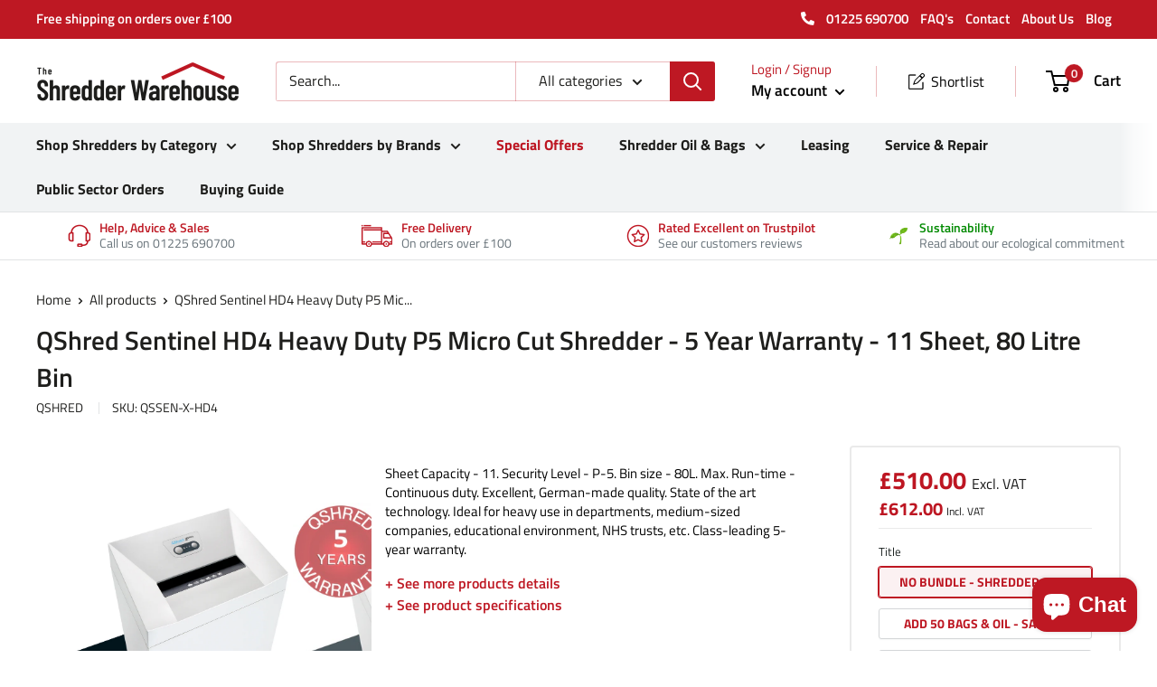

--- FILE ---
content_type: text/html; charset=utf-8
request_url: https://the-shredder-warehouse.com/products/qshred-sentinl-hd4
body_size: 73719
content:
<!doctype html>

<html class="no-js" lang="en">
  <head>

  <meta name="google-site-verification" content="RfpBHcZEHGVe5kvsndi3T5LBmgtqsbZ3YodXGlH4KdE" />
    
      
    
    
    
    
      
    
    
    
      
    
    
    
      
    
    
    
      
    
    
    
    





   <meta name="description" content="QShred Sentinel HD4 Heavy Duty P5 Micro Cut Shredder. High quality, German made micro-cut shredder. State of the art technology. For busy departments. Shreds 11 sheets. 80L bin. 3-year warranty.">



    
      
    
    
    
    
      
    
    
    
      
    
    
    
      
    
    
    
      
    
    
    
    




  <title>QShred Sentinel HD4 Heavy Duty P5 Micro Cut Shredder - 3 Year Warranty</title>





<!-- seo-booster-json-ld-store -->

<!-- seo-booster-website -->
<script type="application/ld+json">
{
   "@context": "http://schema.org",
   "@type": "WebSite",
   "url": "https://the-shredder-warehouse.com/",
   "potentialAction": {
     "@type": "SearchAction",
     "target": "https://the-shredder-warehouse.com/search?q={search_term_string}",
     "query-input": "required name=search_term_string"
   }
}
</script>
<!-- end-seo-booster-website -->

<!-- seo-booster-organization -->
<script type="application/ld+json">
{
	"@context": "http://schema.org",
	"@type": "Organization",
	"url": "https://the-shredder-warehouse.com","logo": "https://sb.secomapp.com/images/artwork/sb_logo_51327.png"}
</script>
<!-- end-seo-booster-organization -->


<!-- End - seo-booster-json-ld-store -->


<!-- seo-booster-json-ld-carousel -->
<script type="application/ld+json">
    {
      "@context":"https://schema.org",
      "@type":"ItemList",
      "itemListElement":[{
          "@type":"ListItem",
          "position": 1,
          "name": "Heavy Duty Shredders",
          "url": "https://the-shredder-warehouse.com/collections/heavy-duty-shredders"
        },{
          "@type":"ListItem",
          "position": 2,
          "name": "Auto-Feed Shredders",
          "url": "https://the-shredder-warehouse.com/collections/auto-feed-shredders"
        },{
          "@type":"ListItem",
          "position": 3,
          "name": "HSM Shredders",
          "url": "https://the-shredder-warehouse.com/collections/hsm-shredders"
        },{
          "@type":"ListItem",
          "position": 4,
          "name": "Rexel Shredders",
          "url": "https://the-shredder-warehouse.com/collections/rexel-shredders"
        }
      ]
    }
    </script>
    <!-- end-seo-booster-json-ld-carousel -->



 <!-- seo-booster-json-ld-faq -->
    <script type="application/ld+json">
    {
      "@context": "https://schema.org",
      "@type": "FAQPage",
      "mainEntity": [{
        "@type": "Question",
        "name": "How does the General Data Protection Regulation (GDPR) relate to shredders and shredding?",
        "acceptedAnswer": {
          "@type": "Answer",
          "text": "GDPR requires organisations to apply sound security practices to all electronic and paper-based personal data with respect to its collection, storage, access and disposal. Part of the requirement is to put plans in place for what should happen in the event of a breach. Whilst electronic data security has been prioritised by many organisations for many years, the security of paper based personal data is often neglected or overlooked. Statistics indicate that around 40% of data breaches may be paper based. A clear and firm document shredding policy is required supported by robust GDPR compliance process."
        }
      },
      {
              "@type": "Question",
              "name": "Why shred?",
              "acceptedAnswer": {
                "@type": "Answer",
                "text": "All potentially sensitive information of both a personal and business nature should be disposed of securely to avoid the risk of corporate fraud, identity fraud, industrial espionage and even international espionage – for example, if you are a contractor or supplier to the government, MOD, NATO, etc. Despite a great deal of publicity and adverse headlines, even now, many organisations and individuals still throw out confidential documents without thinking of the potential consequences should the files end up in the wrong hands. Since the Data Protection Act was passed in 1998, companies are obliged to protect hard copies of information on individuals or organisations that could put that person or organisation at risk should the information become public knowledge. The General Data Protection Regulation (GDPR) of 2018 further increased the responsibility of businesses and organisations to protect the personal data of UK and EU citizens."
              }
            },
       {
               "@type": "Question",
               "name": "Why Oil Your Shredder?",
               "acceptedAnswer": {
                 "@type": "Answer",
                 "text": "All Paper Shredders need shredder oil to continue to function properly. It is very common for paper dust to build up inside of the cutting assembly. After time, this sediment can become packed together like cement. Oil serves to soften this packed dust, which allows the movement of the cutting head. The proper movement of this head will push the dust out of the paper shredder. The finer the cut the paper shredder makes, the more oil it will need. Small particle cut shredders and high security specification machines require a lot of oil. Paper shredders, as with all electromechanical equipment, will not operate efficiently unless they are properly maintained. Periodic oiling is necessary to allow the shredder to operate at maximum efficiency. Frequency of oiling will vary greatly with the volume of use and the shred size. A shredder with a 5.8mm shred width used only 1 to 2 hours per week will only require a weekly oiling. A crosscut shredder, however, should be oiled every 1/2 hour of shredding time. The procedure for oiling a shredding machine is very simple and can be done by any operator. The oil is either packaged in a squeeze bottle or in pre-impregnated sheets. Always switch the machine off at the mains point before applying liquid oil. Oil from a squeeze bottle can be applied directly onto the cutting head in a fine stream. This is done through the paper entry throat. Take 1-2 seconds to oil from one side of the opening to the other. Run the machine in reverse for about 10-15 seconds to allow the oil to transfer to all parts of the cutting head. The final step is to shred a few sheets of paper to remove any excess oil. Alternatively, impregnated shredder oil sheets can be shredded like an ordinary sheet of paper to apply the oil. Some shredders come equipped with an oil reservoir and apply the oil to the cutters automatically as it is needed. This reservoir should be topped up as and when necessary from a squeeze bottle. Shredder oil is the only lubricant which should be used on your shredder. Shredder oil is of special formulation which leaves no residue on the cutters. Other oils will attract paper dust and in turn clog the cutting head."
               }
             }]
    }
    </script>
    <!-- end-seo-booster-json-ld-faq -->

    <!-- Global site tag (gtag.js) - Google Ads: 1070883940 -->
<script async src="https://www.googletagmanager.com/gtag/js?id=AW-1070883940"></script>
<script>
  window.dataLayer = window.dataLayer || [];
  function gtag(){dataLayer.push(arguments);}
  gtag('js', new Date());

  gtag('config', 'AW-1070883940');
</script>
    <meta charset="utf-8">
    <meta name="viewport" content="width=device-width, initial-scale=1.0, height=device-height, minimum-scale=1.0, maximum-scale=5.0">
    <meta name="theme-color" content="#be1823"><link rel="canonical" href="https://the-shredder-warehouse.com/products/qshred-sentinl-hd4"><link rel="shortcut icon" href="//the-shredder-warehouse.com/cdn/shop/files/Favicon_96x96.png?v=1620142039" type="image/png"><link rel="preload" as="style" href="//the-shredder-warehouse.com/cdn/shop/t/5/assets/theme.css?v=126853433350924498821635165212">
    <link rel="preload" as="script" href="//the-shredder-warehouse.com/cdn/shop/t/5/assets/theme.min.js?v=157106849776051110231642698122">
    <link rel="preconnect" href="https://cdn.shopify.com">
    <link rel="preconnect" href="https://fonts.shopifycdn.com">
    <link rel="dns-prefetch" href="https://productreviews.shopifycdn.com">
    <link rel="dns-prefetch" href="https://ajax.googleapis.com">
    <link rel="dns-prefetch" href="https://maps.googleapis.com">
    <link rel="dns-prefetch" href="https://maps.gstatic.com">

    <meta property="og:type" content="product">
  <meta property="og:title" content="QShred Sentinel HD4 Heavy Duty P5 Micro Cut Shredder - 5 Year Warranty - 11 Sheet, 80 Litre Bin"><meta property="og:image" content="http://the-shredder-warehouse.com/cdn/shop/products/qshred_sentin_l_heavy_duty_rgb_edit_2.jpg?v=1619798397">
    <meta property="og:image:secure_url" content="https://the-shredder-warehouse.com/cdn/shop/products/qshred_sentin_l_heavy_duty_rgb_edit_2.jpg?v=1619798397">
    <meta property="og:image:width" content="2258">
    <meta property="og:image:height" content="2260"><meta property="product:price:amount" content="510.00">
  <meta property="product:price:currency" content="GBP"><meta property="og:description" content="High quality, German made P5 micro-cut heavy duty shredder. State of the art technology. 5 - 15 users. Shreds 11 sheets. 80L bin. 5-year warranty. Free shipping. View now."><meta property="og:url" content="https://the-shredder-warehouse.com/products/qshred-sentinl-hd4">
<meta property="og:site_name" content="The Shredder Warehouse"><meta name="twitter:card" content="summary"><meta name="twitter:title" content="QShred Sentinel HD4 Heavy Duty P5 Micro Cut Shredder - 5 Year Warranty - 11 Sheet, 80 Litre Bin">
  <meta name="twitter:description" content="German-Engineered Heavy-Duty Office Micro Cut Shredder — Continuous-Duty, 80L Cabinet, 5-Year On-Site Warranty Built for demanding workplaces, this German-engineered heavy-duty shredder delivers dependable performance, exceptional reliability, and total peace of mind. Designed for continuous daily use in busy departments, medium-sized offices, schools and public-sector environments, it keeps sensitive information secure with minimal downtime. Why customers choose this shredder Built to last: Robust German construction for long life in high-volume environments. Micro cut: Security level P5 micro cut shredding to 1.9 x 15mm particles - ideal for sensitive data in commercial, financial, HR, medical, government and defence environments, for example. Low noise, high comfort: Whisper-quiet continuous-duty motor — perfect for shared workspaces. Smart energy saving: Energy Management System switches to low-power “Hibernation” after 2 minutes idle, cutting running costs while remaining instantly ready. Hardened cutters: Shreds paper plus payment cards, staples">
  <meta name="twitter:image" content="https://the-shredder-warehouse.com/cdn/shop/products/qshred_sentin_l_heavy_duty_rgb_edit_2_600x600_crop_center.jpg?v=1619798397">
    <link rel="preload" href="//the-shredder-warehouse.com/cdn/fonts/titillium_web/titilliumweb_n6.d0077791273e3522c40566c54d1c1b12128f0e2b.woff2" as="font" type="font/woff2" crossorigin>
<link rel="preload" href="//the-shredder-warehouse.com/cdn/fonts/titillium_web/titilliumweb_n4.dc3610b1c7b7eb152fc1ddefb77e83a0b84386b3.woff2" as="font" type="font/woff2" crossorigin><link rel="preload" href="//the-shredder-warehouse.com/cdn/fonts/titillium_web/titilliumweb_i6.e3753dd74e941188a02848a048c5adb32df9af7e.woff2" as="font" type="font/woff2" crossorigin><link rel="preload" href="//the-shredder-warehouse.com/cdn/fonts/titillium_web/titilliumweb_n7.d17ed1f3a767ca2dd9fcaa8710c651c747c3860e.woff2" as="font" type="font/woff2" crossorigin><link rel="preload" href="//the-shredder-warehouse.com/cdn/fonts/titillium_web/titilliumweb_i4.2e4a288a3b1073a078bbbf883bdf8c1ca2ff0f8f.woff2" as="font" type="font/woff2" crossorigin><link rel="preload" href="//the-shredder-warehouse.com/cdn/fonts/titillium_web/titilliumweb_i7.3e8c9f7c6bca0b0064b77d34a6d297e354571235.woff2" as="font" type="font/woff2" crossorigin><link rel="preload" href="//the-shredder-warehouse.com/cdn/fonts/titillium_web/titilliumweb_n6.d0077791273e3522c40566c54d1c1b12128f0e2b.woff2" as="font" type="font/woff2" crossorigin><style>
  @font-face {
  font-family: "Titillium Web";
  font-weight: 600;
  font-style: normal;
  font-display: fallback;
  src: url("//the-shredder-warehouse.com/cdn/fonts/titillium_web/titilliumweb_n6.d0077791273e3522c40566c54d1c1b12128f0e2b.woff2") format("woff2"),
       url("//the-shredder-warehouse.com/cdn/fonts/titillium_web/titilliumweb_n6.5874c9b6bc8a2765275c20eb706450753893f521.woff") format("woff");
}

  @font-face {
  font-family: "Titillium Web";
  font-weight: 400;
  font-style: normal;
  font-display: fallback;
  src: url("//the-shredder-warehouse.com/cdn/fonts/titillium_web/titilliumweb_n4.dc3610b1c7b7eb152fc1ddefb77e83a0b84386b3.woff2") format("woff2"),
       url("//the-shredder-warehouse.com/cdn/fonts/titillium_web/titilliumweb_n4.24dc69d5a89277f2854e112bddfd2c5420fd3973.woff") format("woff");
}

@font-face {
  font-family: "Titillium Web";
  font-weight: 600;
  font-style: normal;
  font-display: fallback;
  src: url("//the-shredder-warehouse.com/cdn/fonts/titillium_web/titilliumweb_n6.d0077791273e3522c40566c54d1c1b12128f0e2b.woff2") format("woff2"),
       url("//the-shredder-warehouse.com/cdn/fonts/titillium_web/titilliumweb_n6.5874c9b6bc8a2765275c20eb706450753893f521.woff") format("woff");
}

@font-face {
  font-family: "Titillium Web";
  font-weight: 600;
  font-style: italic;
  font-display: fallback;
  src: url("//the-shredder-warehouse.com/cdn/fonts/titillium_web/titilliumweb_i6.e3753dd74e941188a02848a048c5adb32df9af7e.woff2") format("woff2"),
       url("//the-shredder-warehouse.com/cdn/fonts/titillium_web/titilliumweb_i6.c0413b6439775ba7352874d255071d7dab42dce1.woff") format("woff");
}


  @font-face {
  font-family: "Titillium Web";
  font-weight: 700;
  font-style: normal;
  font-display: fallback;
  src: url("//the-shredder-warehouse.com/cdn/fonts/titillium_web/titilliumweb_n7.d17ed1f3a767ca2dd9fcaa8710c651c747c3860e.woff2") format("woff2"),
       url("//the-shredder-warehouse.com/cdn/fonts/titillium_web/titilliumweb_n7.56a12bf435e8401765588d4fbf86b152db29e2a2.woff") format("woff");
}

  @font-face {
  font-family: "Titillium Web";
  font-weight: 400;
  font-style: italic;
  font-display: fallback;
  src: url("//the-shredder-warehouse.com/cdn/fonts/titillium_web/titilliumweb_i4.2e4a288a3b1073a078bbbf883bdf8c1ca2ff0f8f.woff2") format("woff2"),
       url("//the-shredder-warehouse.com/cdn/fonts/titillium_web/titilliumweb_i4.98dfcf65bc48d5feb68ff42764400055451c917c.woff") format("woff");
}

  @font-face {
  font-family: "Titillium Web";
  font-weight: 700;
  font-style: italic;
  font-display: fallback;
  src: url("//the-shredder-warehouse.com/cdn/fonts/titillium_web/titilliumweb_i7.3e8c9f7c6bca0b0064b77d34a6d297e354571235.woff2") format("woff2"),
       url("//the-shredder-warehouse.com/cdn/fonts/titillium_web/titilliumweb_i7.163ab44a3549d32affe27b1c25448b75221b890d.woff") format("woff");
}


  :root {
    --default-text-font-size : 15px;
    --base-text-font-size    : 16px;
    --heading-font-family    : "Titillium Web", sans-serif;
    --heading-font-weight    : 600;
    --heading-font-style     : normal;
    --text-font-family       : "Titillium Web", sans-serif;
    --text-font-weight       : 400;
    --text-font-style        : normal;
    --text-font-bolder-weight: 600;
    --text-link-decoration   : underline;

    --text-color               : #1e1e1c;
    --text-color-rgb           : 30, 30, 28;
    --heading-color            : #1e1e1c;
    --border-color             : #e1e3e4;
    --border-color-rgb         : 225, 227, 228;
    --form-border-color        : #d4d6d8;
    --accent-color             : #be1823;
    --accent-color-rgb         : 190, 24, 35;
    --link-color               : #be1823;
    --link-color-hover         : #7a0f16;
    --background               : #ffffff;
    --secondary-background     : #ffffff;
    --secondary-background-rgb : 255, 255, 255;
    --accent-background        : rgba(190, 24, 35, 0.08);

    --input-background: #ffffff;

    --error-color       : #ff0000;
    --error-background  : rgba(255, 0, 0, 0.07);
    --success-color     : #00aa00;
    --success-background: rgba(0, 170, 0, 0.11);

    --primary-button-background      : #be1823;
    --primary-button-background-rgb  : 190, 24, 35;
    --primary-button-text-color      : #ffffff;
    --secondary-button-background    : #ffffff;
    --secondary-button-background-rgb: 255, 255, 255;
    --secondary-button-text-color    : #be1823;

    --header-background      : #ffffff;
    --header-text-color      : #000000;
    --header-light-text-color: #be1823;
    --header-border-color    : rgba(190, 24, 35, 0.3);
    --header-accent-color    : #be1823;

    --flickity-arrow-color: #abb1b4;--product-on-sale-accent           : #bd1622;
    --product-on-sale-accent-rgb       : 189, 22, 34;
    --product-on-sale-color            : #ffffff;
    --product-in-stock-color           : #008a00;
    --product-low-stock-color          : #bd1622;
    --product-sold-out-color           : #999999;
    --product-custom-label-1-background: #be1823;
    --product-custom-label-1-color     : #ffffff;
    --product-custom-label-2-background: #be1823;
    --product-custom-label-2-color     : #ffffff;
    --product-review-star-color        : #ffbd00;

    --mobile-container-gutter : 20px;
    --tablet-container-gutter: 30px;
    --desktop-container-gutter: 40px;
  }
</style>

<script>
  // IE11 does not have support for CSS variables, so we have to polyfill them
  if (!(((window || {}).CSS || {}).supports && window.CSS.supports('(--a: 0)'))) {
    const script = document.createElement('script');
    script.type = 'text/javascript';
    script.src = 'https://cdn.jsdelivr.net/npm/css-vars-ponyfill@2';
    script.onload = function() {
      cssVars({});
    };

    document.getElementsByTagName('head')[0].appendChild(script);
  }
</script>

    <script>window.performance && window.performance.mark && window.performance.mark('shopify.content_for_header.start');</script><meta id="shopify-digital-wallet" name="shopify-digital-wallet" content="/51080822973/digital_wallets/dialog">
<meta name="shopify-checkout-api-token" content="f13b913e7d1131d142a1e2242fdc457d">
<meta id="in-context-paypal-metadata" data-shop-id="51080822973" data-venmo-supported="false" data-environment="production" data-locale="en_US" data-paypal-v4="true" data-currency="GBP">
<link rel="alternate" type="application/json+oembed" href="https://the-shredder-warehouse.com/products/qshred-sentinl-hd4.oembed">
<script async="async" src="/checkouts/internal/preloads.js?locale=en-GB"></script>
<link rel="preconnect" href="https://shop.app" crossorigin="anonymous">
<script async="async" src="https://shop.app/checkouts/internal/preloads.js?locale=en-GB&shop_id=51080822973" crossorigin="anonymous"></script>
<script id="apple-pay-shop-capabilities" type="application/json">{"shopId":51080822973,"countryCode":"GB","currencyCode":"GBP","merchantCapabilities":["supports3DS"],"merchantId":"gid:\/\/shopify\/Shop\/51080822973","merchantName":"The Shredder Warehouse","requiredBillingContactFields":["postalAddress","email","phone"],"requiredShippingContactFields":["postalAddress","email","phone"],"shippingType":"shipping","supportedNetworks":["visa","maestro","masterCard","amex","discover","elo"],"total":{"type":"pending","label":"The Shredder Warehouse","amount":"1.00"},"shopifyPaymentsEnabled":true,"supportsSubscriptions":true}</script>
<script id="shopify-features" type="application/json">{"accessToken":"f13b913e7d1131d142a1e2242fdc457d","betas":["rich-media-storefront-analytics"],"domain":"the-shredder-warehouse.com","predictiveSearch":true,"shopId":51080822973,"locale":"en"}</script>
<script>var Shopify = Shopify || {};
Shopify.shop = "the-shredder-warehouse.myshopify.com";
Shopify.locale = "en";
Shopify.currency = {"active":"GBP","rate":"1.0"};
Shopify.country = "GB";
Shopify.theme = {"name":"Shredder Warehouse [Speed Work]","id":127810371773,"schema_name":"Warehouse","schema_version":"1.12.5","theme_store_id":null,"role":"main"};
Shopify.theme.handle = "null";
Shopify.theme.style = {"id":null,"handle":null};
Shopify.cdnHost = "the-shredder-warehouse.com/cdn";
Shopify.routes = Shopify.routes || {};
Shopify.routes.root = "/";</script>
<script type="module">!function(o){(o.Shopify=o.Shopify||{}).modules=!0}(window);</script>
<script>!function(o){function n(){var o=[];function n(){o.push(Array.prototype.slice.apply(arguments))}return n.q=o,n}var t=o.Shopify=o.Shopify||{};t.loadFeatures=n(),t.autoloadFeatures=n()}(window);</script>
<script>
  window.ShopifyPay = window.ShopifyPay || {};
  window.ShopifyPay.apiHost = "shop.app\/pay";
  window.ShopifyPay.redirectState = null;
</script>
<script id="shop-js-analytics" type="application/json">{"pageType":"product"}</script>
<script defer="defer" async type="module" src="//the-shredder-warehouse.com/cdn/shopifycloud/shop-js/modules/v2/client.init-shop-cart-sync_BT-GjEfc.en.esm.js"></script>
<script defer="defer" async type="module" src="//the-shredder-warehouse.com/cdn/shopifycloud/shop-js/modules/v2/chunk.common_D58fp_Oc.esm.js"></script>
<script defer="defer" async type="module" src="//the-shredder-warehouse.com/cdn/shopifycloud/shop-js/modules/v2/chunk.modal_xMitdFEc.esm.js"></script>
<script type="module">
  await import("//the-shredder-warehouse.com/cdn/shopifycloud/shop-js/modules/v2/client.init-shop-cart-sync_BT-GjEfc.en.esm.js");
await import("//the-shredder-warehouse.com/cdn/shopifycloud/shop-js/modules/v2/chunk.common_D58fp_Oc.esm.js");
await import("//the-shredder-warehouse.com/cdn/shopifycloud/shop-js/modules/v2/chunk.modal_xMitdFEc.esm.js");

  window.Shopify.SignInWithShop?.initShopCartSync?.({"fedCMEnabled":true,"windoidEnabled":true});

</script>
<script>
  window.Shopify = window.Shopify || {};
  if (!window.Shopify.featureAssets) window.Shopify.featureAssets = {};
  window.Shopify.featureAssets['shop-js'] = {"shop-cart-sync":["modules/v2/client.shop-cart-sync_DZOKe7Ll.en.esm.js","modules/v2/chunk.common_D58fp_Oc.esm.js","modules/v2/chunk.modal_xMitdFEc.esm.js"],"init-fed-cm":["modules/v2/client.init-fed-cm_B6oLuCjv.en.esm.js","modules/v2/chunk.common_D58fp_Oc.esm.js","modules/v2/chunk.modal_xMitdFEc.esm.js"],"shop-cash-offers":["modules/v2/client.shop-cash-offers_D2sdYoxE.en.esm.js","modules/v2/chunk.common_D58fp_Oc.esm.js","modules/v2/chunk.modal_xMitdFEc.esm.js"],"shop-login-button":["modules/v2/client.shop-login-button_QeVjl5Y3.en.esm.js","modules/v2/chunk.common_D58fp_Oc.esm.js","modules/v2/chunk.modal_xMitdFEc.esm.js"],"pay-button":["modules/v2/client.pay-button_DXTOsIq6.en.esm.js","modules/v2/chunk.common_D58fp_Oc.esm.js","modules/v2/chunk.modal_xMitdFEc.esm.js"],"shop-button":["modules/v2/client.shop-button_DQZHx9pm.en.esm.js","modules/v2/chunk.common_D58fp_Oc.esm.js","modules/v2/chunk.modal_xMitdFEc.esm.js"],"avatar":["modules/v2/client.avatar_BTnouDA3.en.esm.js"],"init-windoid":["modules/v2/client.init-windoid_CR1B-cfM.en.esm.js","modules/v2/chunk.common_D58fp_Oc.esm.js","modules/v2/chunk.modal_xMitdFEc.esm.js"],"init-shop-for-new-customer-accounts":["modules/v2/client.init-shop-for-new-customer-accounts_C_vY_xzh.en.esm.js","modules/v2/client.shop-login-button_QeVjl5Y3.en.esm.js","modules/v2/chunk.common_D58fp_Oc.esm.js","modules/v2/chunk.modal_xMitdFEc.esm.js"],"init-shop-email-lookup-coordinator":["modules/v2/client.init-shop-email-lookup-coordinator_BI7n9ZSv.en.esm.js","modules/v2/chunk.common_D58fp_Oc.esm.js","modules/v2/chunk.modal_xMitdFEc.esm.js"],"init-shop-cart-sync":["modules/v2/client.init-shop-cart-sync_BT-GjEfc.en.esm.js","modules/v2/chunk.common_D58fp_Oc.esm.js","modules/v2/chunk.modal_xMitdFEc.esm.js"],"shop-toast-manager":["modules/v2/client.shop-toast-manager_DiYdP3xc.en.esm.js","modules/v2/chunk.common_D58fp_Oc.esm.js","modules/v2/chunk.modal_xMitdFEc.esm.js"],"init-customer-accounts":["modules/v2/client.init-customer-accounts_D9ZNqS-Q.en.esm.js","modules/v2/client.shop-login-button_QeVjl5Y3.en.esm.js","modules/v2/chunk.common_D58fp_Oc.esm.js","modules/v2/chunk.modal_xMitdFEc.esm.js"],"init-customer-accounts-sign-up":["modules/v2/client.init-customer-accounts-sign-up_iGw4briv.en.esm.js","modules/v2/client.shop-login-button_QeVjl5Y3.en.esm.js","modules/v2/chunk.common_D58fp_Oc.esm.js","modules/v2/chunk.modal_xMitdFEc.esm.js"],"shop-follow-button":["modules/v2/client.shop-follow-button_CqMgW2wH.en.esm.js","modules/v2/chunk.common_D58fp_Oc.esm.js","modules/v2/chunk.modal_xMitdFEc.esm.js"],"checkout-modal":["modules/v2/client.checkout-modal_xHeaAweL.en.esm.js","modules/v2/chunk.common_D58fp_Oc.esm.js","modules/v2/chunk.modal_xMitdFEc.esm.js"],"shop-login":["modules/v2/client.shop-login_D91U-Q7h.en.esm.js","modules/v2/chunk.common_D58fp_Oc.esm.js","modules/v2/chunk.modal_xMitdFEc.esm.js"],"lead-capture":["modules/v2/client.lead-capture_BJmE1dJe.en.esm.js","modules/v2/chunk.common_D58fp_Oc.esm.js","modules/v2/chunk.modal_xMitdFEc.esm.js"],"payment-terms":["modules/v2/client.payment-terms_Ci9AEqFq.en.esm.js","modules/v2/chunk.common_D58fp_Oc.esm.js","modules/v2/chunk.modal_xMitdFEc.esm.js"]};
</script>
<script>(function() {
  var isLoaded = false;
  function asyncLoad() {
    if (isLoaded) return;
    isLoaded = true;
    var urls = ["https:\/\/static2.rapidsearch.dev\/resultpage.js?shop=the-shredder-warehouse.myshopify.com","https:\/\/static.zotabox.com\/2\/c\/2c72d83c5b82616b3fc43d474e541710\/widgets.js?shop=the-shredder-warehouse.myshopify.com","https:\/\/front.optimonk.com\/public\/152103\/shopify\/preload.js?shop=the-shredder-warehouse.myshopify.com","https:\/\/client.labelfy.app\/js\/labelfy-custom-410c.js?shop=the-shredder-warehouse.myshopify.com","https:\/\/sprout-app.thegoodapi.com\/app\/assets\/js\/badges\/cart_badge_script?shop=the-shredder-warehouse.myshopify.com","https:\/\/sprout-app.thegoodapi.com\/app\/badges\/product_script?shop=the-shredder-warehouse.myshopify.com","https:\/\/sprout-app.thegoodapi.com\/app\/assets\/js\/badges\/tree_count_banner_script?shop=the-shredder-warehouse.myshopify.com"];
    for (var i = 0; i < urls.length; i++) {
      var s = document.createElement('script');
      s.type = 'text/javascript';
      s.async = true;
      s.src = urls[i];
      var x = document.getElementsByTagName('script')[0];
      x.parentNode.insertBefore(s, x);
    }
  };
  if(window.attachEvent) {
    window.attachEvent('onload', asyncLoad);
  } else {
    window.addEventListener('load', asyncLoad, false);
  }
})();</script>
<script id="__st">var __st={"a":51080822973,"offset":0,"reqid":"e9d9fe21-cc4a-4a68-bffa-78ea44e58250-1769276468","pageurl":"the-shredder-warehouse.com\/products\/qshred-sentinl-hd4","u":"7bea9a54ae9f","p":"product","rtyp":"product","rid":6689189986493};</script>
<script>window.ShopifyPaypalV4VisibilityTracking = true;</script>
<script id="captcha-bootstrap">!function(){'use strict';const t='contact',e='account',n='new_comment',o=[[t,t],['blogs',n],['comments',n],[t,'customer']],c=[[e,'customer_login'],[e,'guest_login'],[e,'recover_customer_password'],[e,'create_customer']],r=t=>t.map((([t,e])=>`form[action*='/${t}']:not([data-nocaptcha='true']) input[name='form_type'][value='${e}']`)).join(','),a=t=>()=>t?[...document.querySelectorAll(t)].map((t=>t.form)):[];function s(){const t=[...o],e=r(t);return a(e)}const i='password',u='form_key',d=['recaptcha-v3-token','g-recaptcha-response','h-captcha-response',i],f=()=>{try{return window.sessionStorage}catch{return}},m='__shopify_v',_=t=>t.elements[u];function p(t,e,n=!1){try{const o=window.sessionStorage,c=JSON.parse(o.getItem(e)),{data:r}=function(t){const{data:e,action:n}=t;return t[m]||n?{data:e,action:n}:{data:t,action:n}}(c);for(const[e,n]of Object.entries(r))t.elements[e]&&(t.elements[e].value=n);n&&o.removeItem(e)}catch(o){console.error('form repopulation failed',{error:o})}}const l='form_type',E='cptcha';function T(t){t.dataset[E]=!0}const w=window,h=w.document,L='Shopify',v='ce_forms',y='captcha';let A=!1;((t,e)=>{const n=(g='f06e6c50-85a8-45c8-87d0-21a2b65856fe',I='https://cdn.shopify.com/shopifycloud/storefront-forms-hcaptcha/ce_storefront_forms_captcha_hcaptcha.v1.5.2.iife.js',D={infoText:'Protected by hCaptcha',privacyText:'Privacy',termsText:'Terms'},(t,e,n)=>{const o=w[L][v],c=o.bindForm;if(c)return c(t,g,e,D).then(n);var r;o.q.push([[t,g,e,D],n]),r=I,A||(h.body.append(Object.assign(h.createElement('script'),{id:'captcha-provider',async:!0,src:r})),A=!0)});var g,I,D;w[L]=w[L]||{},w[L][v]=w[L][v]||{},w[L][v].q=[],w[L][y]=w[L][y]||{},w[L][y].protect=function(t,e){n(t,void 0,e),T(t)},Object.freeze(w[L][y]),function(t,e,n,w,h,L){const[v,y,A,g]=function(t,e,n){const i=e?o:[],u=t?c:[],d=[...i,...u],f=r(d),m=r(i),_=r(d.filter((([t,e])=>n.includes(e))));return[a(f),a(m),a(_),s()]}(w,h,L),I=t=>{const e=t.target;return e instanceof HTMLFormElement?e:e&&e.form},D=t=>v().includes(t);t.addEventListener('submit',(t=>{const e=I(t);if(!e)return;const n=D(e)&&!e.dataset.hcaptchaBound&&!e.dataset.recaptchaBound,o=_(e),c=g().includes(e)&&(!o||!o.value);(n||c)&&t.preventDefault(),c&&!n&&(function(t){try{if(!f())return;!function(t){const e=f();if(!e)return;const n=_(t);if(!n)return;const o=n.value;o&&e.removeItem(o)}(t);const e=Array.from(Array(32),(()=>Math.random().toString(36)[2])).join('');!function(t,e){_(t)||t.append(Object.assign(document.createElement('input'),{type:'hidden',name:u})),t.elements[u].value=e}(t,e),function(t,e){const n=f();if(!n)return;const o=[...t.querySelectorAll(`input[type='${i}']`)].map((({name:t})=>t)),c=[...d,...o],r={};for(const[a,s]of new FormData(t).entries())c.includes(a)||(r[a]=s);n.setItem(e,JSON.stringify({[m]:1,action:t.action,data:r}))}(t,e)}catch(e){console.error('failed to persist form',e)}}(e),e.submit())}));const S=(t,e)=>{t&&!t.dataset[E]&&(n(t,e.some((e=>e===t))),T(t))};for(const o of['focusin','change'])t.addEventListener(o,(t=>{const e=I(t);D(e)&&S(e,y())}));const B=e.get('form_key'),M=e.get(l),P=B&&M;t.addEventListener('DOMContentLoaded',(()=>{const t=y();if(P)for(const e of t)e.elements[l].value===M&&p(e,B);[...new Set([...A(),...v().filter((t=>'true'===t.dataset.shopifyCaptcha))])].forEach((e=>S(e,t)))}))}(h,new URLSearchParams(w.location.search),n,t,e,['guest_login'])})(!0,!0)}();</script>
<script integrity="sha256-4kQ18oKyAcykRKYeNunJcIwy7WH5gtpwJnB7kiuLZ1E=" data-source-attribution="shopify.loadfeatures" defer="defer" src="//the-shredder-warehouse.com/cdn/shopifycloud/storefront/assets/storefront/load_feature-a0a9edcb.js" crossorigin="anonymous"></script>
<script crossorigin="anonymous" defer="defer" src="//the-shredder-warehouse.com/cdn/shopifycloud/storefront/assets/shopify_pay/storefront-65b4c6d7.js?v=20250812"></script>
<script data-source-attribution="shopify.dynamic_checkout.dynamic.init">var Shopify=Shopify||{};Shopify.PaymentButton=Shopify.PaymentButton||{isStorefrontPortableWallets:!0,init:function(){window.Shopify.PaymentButton.init=function(){};var t=document.createElement("script");t.src="https://the-shredder-warehouse.com/cdn/shopifycloud/portable-wallets/latest/portable-wallets.en.js",t.type="module",document.head.appendChild(t)}};
</script>
<script data-source-attribution="shopify.dynamic_checkout.buyer_consent">
  function portableWalletsHideBuyerConsent(e){var t=document.getElementById("shopify-buyer-consent"),n=document.getElementById("shopify-subscription-policy-button");t&&n&&(t.classList.add("hidden"),t.setAttribute("aria-hidden","true"),n.removeEventListener("click",e))}function portableWalletsShowBuyerConsent(e){var t=document.getElementById("shopify-buyer-consent"),n=document.getElementById("shopify-subscription-policy-button");t&&n&&(t.classList.remove("hidden"),t.removeAttribute("aria-hidden"),n.addEventListener("click",e))}window.Shopify?.PaymentButton&&(window.Shopify.PaymentButton.hideBuyerConsent=portableWalletsHideBuyerConsent,window.Shopify.PaymentButton.showBuyerConsent=portableWalletsShowBuyerConsent);
</script>
<script data-source-attribution="shopify.dynamic_checkout.cart.bootstrap">document.addEventListener("DOMContentLoaded",(function(){function t(){return document.querySelector("shopify-accelerated-checkout-cart, shopify-accelerated-checkout")}if(t())Shopify.PaymentButton.init();else{new MutationObserver((function(e,n){t()&&(Shopify.PaymentButton.init(),n.disconnect())})).observe(document.body,{childList:!0,subtree:!0})}}));
</script>
<script id='scb4127' type='text/javascript' async='' src='https://the-shredder-warehouse.com/cdn/shopifycloud/privacy-banner/storefront-banner.js'></script><link id="shopify-accelerated-checkout-styles" rel="stylesheet" media="screen" href="https://the-shredder-warehouse.com/cdn/shopifycloud/portable-wallets/latest/accelerated-checkout-backwards-compat.css" crossorigin="anonymous">
<style id="shopify-accelerated-checkout-cart">
        #shopify-buyer-consent {
  margin-top: 1em;
  display: inline-block;
  width: 100%;
}

#shopify-buyer-consent.hidden {
  display: none;
}

#shopify-subscription-policy-button {
  background: none;
  border: none;
  padding: 0;
  text-decoration: underline;
  font-size: inherit;
  cursor: pointer;
}

#shopify-subscription-policy-button::before {
  box-shadow: none;
}

      </style>

<script>window.performance && window.performance.mark && window.performance.mark('shopify.content_for_header.end');</script>

    <link rel="stylesheet" href="//the-shredder-warehouse.com/cdn/shop/t/5/assets/theme.css?v=126853433350924498821635165212">

    
  <script type="application/ld+json">
  {
    "@context": "http://schema.org",
    "@type": "Product",
    "offers": [{
          "@type": "Offer",
          "name": "No Bundle - Shredder Only",
          "availability":"https://schema.org/InStock",
          "price": 510.0,
          "priceCurrency": "GBP",
          "priceValidUntil": "2026-02-03","sku": "QSSEN-X-HD4","url": "/products/qshred-sentinl-hd4?variant=40159824675005"
        },
{
          "@type": "Offer",
          "name": "Add 50 Bags \u0026 Oil - Save £8",
          "availability":"https://schema.org/InStock",
          "price": 540.0,
          "priceCurrency": "GBP",
          "priceValidUntil": "2026-02-03","sku": "QSSEN-X-HD4-HD4BUNDLE","url": "/products/qshred-sentinl-hd4?variant=40159824707773"
        },
{
          "@type": "Offer",
          "name": "Add 1-Year Preventive Maintenance Contract - 1  Visit Per Year",
          "availability":"https://schema.org/InStock",
          "price": 648.0,
          "priceCurrency": "GBP",
          "priceValidUntil": "2026-02-03","sku": "QSSEN-X-HD4-PPMQSHD-1-1","url": "/products/qshred-sentinl-hd4?variant=40159824740541"
        },
{
          "@type": "Offer",
          "name": "Add bags, oil \u0026 maintenance contract as above",
          "availability":"https://schema.org/InStock",
          "price": 677.0,
          "priceCurrency": "GBP",
          "priceValidUntil": "2026-02-03","sku": "QSSEN-X-HD4-BUNDLE-PPMQSHD-1-1","url": "/products/qshred-sentinl-hd4?variant=40159824773309"
        }
],
    "brand": {
      "name": "QShred"
    },
    "name": "QShred Sentinel HD4 Heavy Duty P5 Micro Cut Shredder - 5 Year Warranty - 11 Sheet, 80 Litre Bin",
    "description": "\n\nGerman-Engineered Heavy-Duty Office Micro Cut Shredder — Continuous-Duty, 80L Cabinet, 5-Year On-Site Warranty\nBuilt for demanding workplaces, this German-engineered heavy-duty shredder delivers dependable performance, exceptional reliability, and total peace of mind. Designed for continuous daily use in busy departments, medium-sized offices, schools and public-sector environments, it keeps sensitive information secure with minimal downtime.\nWhy customers choose this shredder\n\n\nBuilt to last: Robust German construction for long life in high-volume environments.\n\nMicro cut: Security level P5 micro cut shredding to 1.9 x 15mm particles - ideal for sensitive data in commercial, financial, HR, medical, government and defence environments, for example.\n\nLow noise, high comfort: Whisper-quiet continuous-duty motor — perfect for shared workspaces.\n\nSmart energy saving: Energy Management System switches to low-power “Hibernation” after 2 minutes idle, cutting running costs while remaining instantly ready.\n\nHardened cutters: Shreds paper plus payment cards, staples and small paperclips — no pre-sorting required.\n\nFewer jams, more uptime: Overload protection prevents blockages and keeps productivity moving.\n\nOperator safety: Dynamic Safety System instantly cuts power if contact is detected near the feed mouth.\n\nLarge capacity: High-quality 80L cabinet with hinged door reduces emptying frequency and makes disposal tidy and simple.\n\nHassle-free ownership: 5-year on-site warranty plus lifetime cutter guarantee for real peace of mind.\n\nKey features \u0026amp; specifications\n\nShredding capacity: 9–11 sheets (A4\/80gsm)\n\nShreds: paper, credit\/payment cards, staples, small paperclips\nContinuous-duty motor (rated for continuous operation)\nAutomatic start\/stop with reverse function\nOverload protection and visual indicators (bin full, door open, overload)\nMobile on castors for easy repositioning\nHigh quality 80L cabinet with hinged door\nWarranty: 5-year on-site + lifetime cutter warranty\n\n\nThis is the ideal P5 security shredder for busy offices and institutions that need a quiet, powerful solution backing up their information-management processes. If you want a reliable, low-maintenance machine built to handle heavy daily use, this model is a practical long-term choice.\n\n \n\n\n",
    "category": "Shop by category",
    "url": "/products/qshred-sentinl-hd4",
    "sku": "QSSEN-X-HD4",
    "image": {
      "@type": "ImageObject",
      "url": "https://the-shredder-warehouse.com/cdn/shop/products/qshred_sentin_l_heavy_duty_rgb_edit_2_1024x.jpg?v=1619798397",
      "image": "https://the-shredder-warehouse.com/cdn/shop/products/qshred_sentin_l_heavy_duty_rgb_edit_2_1024x.jpg?v=1619798397",
      "name": "QShred Sentinel HD4 Heavy Duty P5 Micro Cut Shredder - 3 Year Warranty.",
      "width": "1024",
      "height": "1024"
    }
  }
  </script>



  <script type="application/ld+json">
  {
    "@context": "http://schema.org",
    "@type": "BreadcrumbList",
  "itemListElement": [{
      "@type": "ListItem",
      "position": 1,
      "name": "Home",
      "item": "https://the-shredder-warehouse.com"
    },{
          "@type": "ListItem",
          "position": 2,
          "name": "QShred Sentinel HD4 Heavy Duty P5 Micro Cut Shredder - 5 Year Warranty - 11 Sheet, 80 Litre Bin",
          "item": "https://the-shredder-warehouse.com/products/qshred-sentinl-hd4"
        }]
  }
  </script>


    <script>
      // This allows to expose several variables to the global scope, to be used in scripts
      window.theme = {
        pageType: "product",
        cartCount: 0,
        moneyFormat: "£{{amount}}",
        moneyWithCurrencyFormat: "£{{amount}} GBP",
        showDiscount: false,
        discountMode: "saving",
        searchMode: "product,article",
        cartType: "drawer"
      };

      window.routes = {
        rootUrl: "\/",
        cartUrl: "\/cart",
        cartAddUrl: "\/cart\/add",
        cartChangeUrl: "\/cart\/change",
        searchUrl: "\/search",
        productRecommendationsUrl: "\/recommendations\/products"
      };

      window.languages = {
        productRegularPrice: "Regular price",
        productSalePrice: "Sale price",
        collectionOnSaleLabel: "Save {{savings}}",
        productFormUnavailable: "Unavailable",
        productFormAddToCart: "Add to cart",
        productFormSoldOut: "Sold out",
        shippingEstimatorNoResults: "No shipping could be found for your address.",
        shippingEstimatorOneResult: "There is one shipping rate for your address:",
        shippingEstimatorMultipleResults: "There are {{count}} shipping rates for your address:",
        shippingEstimatorErrors: "There are some errors:"
      };

      window.lazySizesConfig = {
        loadHidden: false,
        hFac: 0.8,
        expFactor: 3,
        customMedia: {
          '--phone': '(max-width: 640px)',
          '--tablet': '(min-width: 641px) and (max-width: 1023px)',
          '--lap': '(min-width: 1024px)'
        }
      };

      document.documentElement.className = document.documentElement.className.replace('no-js', 'js');
    </script><script src="//the-shredder-warehouse.com/cdn/shop/t/5/assets/theme.min.js?v=157106849776051110231642698122" defer></script>
    <script src="//the-shredder-warehouse.com/cdn/shop/t/5/assets/custom.js?v=90373254691674712701635165208" defer></script><script>
        (function () {
          window.onpageshow = function() {
            // We force re-freshing the cart content onpageshow, as most browsers will serve a cache copy when hitting the
            // back button, which cause staled data
            document.documentElement.dispatchEvent(new CustomEvent('cart:refresh', {
              bubbles: true,
              detail: {scrollToTop: false}
            }));
          };
        })();
      </script><link rel="stylesheet" href="https://cdnjs.cloudflare.com/ajax/libs/font-awesome/5.14.0/css/all.min.css" integrity="sha512-1PKOgIY59xJ8Co8+NE6FZ+LOAZKjy+KY8iq0G4B3CyeY6wYHN3yt9PW0XpSriVlkMXe40PTKnXrLnZ9+fkDaog==" crossorigin="anonymous" />
    <link rel="stylesheet" href="//the-shredder-warehouse.com/cdn/shop/t/5/assets/kubix.css?v=135663053523591982701635165224">

    


  <script type="text/javascript">
    window.RapidSearchAdmin = false;
  </script>


<!-- SEO-Booster-GSC --> 
 <!-- END-SEO-Booster-GSC -->
<!-- SEO-Booster-GA --> 
<!-- Global site tag (gtag.js) - Google Analytics --> <script async src="https://www.googletagmanager.com/gtag/js?id=UA-2964674-1"></script> <script>   window.dataLayer = window.dataLayer || [];   function gtag(){dataLayer.push(arguments);}   gtag('js', new Date());    gtag('config', 'UA-2964674-1'); </script> <!-- END-SEO-Booster-GA -->
<!-- SEO-Booster-GSC --> 
<meta name="google-site-verification" content="i5OngsQK9uRKxpIzEvhgo-WVC9cfAALzw_enMDSlzuM" /> <!-- END-SEO-Booster-GSC -->




<script type="application/ld+json">
    {
      "@context": "https://schema.org",
      "@type": "Organization",
      "name": "The Shredder Warehouse",
      "url": "https://the-shredder-warehouse.com",
      "logo": " https://the-shredder-warehouse.com/cdn/shop/files/Logo_Shredder_225x@2x.png?v=1614094497",
      "description": "Leading UK supplier of shredders, shredding machines, auto feed shredders, cardboard shredders and hard drive shredders offering expert advice, technical support, and fast nationwide delivery.",
      "sameAs": [
        "https://uk.trustpilot.com/review/www.the-warehouse-online.com"
      ]
    }
    </script>


<!-- BEGIN app block: shopify://apps/gg-product-gallery/blocks/app-embed-block/09c0440b-b921-435c-a2f5-3fc8f53b0424 -->
  

  
    <script>
      (function () {
        const themeId = window.Shopify && window.Shopify.theme.id || ""
        window.pmsliderProductPreload = {"id":6689189986493,"title":"QShred Sentinel HD4 Heavy Duty P5 Micro Cut Shredder - 5 Year Warranty - 11 Sheet, 80 Litre Bin","handle":"qshred-sentinl-hd4","description":"\u003cp\u003e\u003cimg alt=\"\" src=\"https:\/\/cdn.shopify.com\/s\/files\/1\/0510\/8082\/2973\/files\/IconsLargeQShredWebsiteCrop5YearWarranty_1024x1024.jpg?v=1693554883\"\u003e\u003c\/p\u003e\n\u003csection class=\"product-description\"\u003e\n\u003ch1\u003eGerman-Engineered Heavy-Duty Office Micro Cut Shredder — Continuous-Duty, 80L Cabinet, 5-Year On-Site Warranty\u003c\/h1\u003e\n\u003cp\u003eBuilt for demanding workplaces, this \u003cstrong\u003eGerman-engineered heavy-duty shredder\u003c\/strong\u003e delivers dependable performance, exceptional reliability, and total peace of mind. Designed for continuous daily use in busy departments, medium-sized offices, schools and public-sector environments, it keeps sensitive information secure with minimal downtime.\u003c\/p\u003e\n\u003ch2\u003eWhy customers choose this shredder\u003c\/h2\u003e\n\u003cul\u003e\n\u003cli\u003e\n\u003cstrong\u003eBuilt to last:\u003c\/strong\u003e Robust German construction for long life in high-volume environments.\u003c\/li\u003e\n\u003cli\u003e\n\u003cstrong\u003eMicro cut:\u003c\/strong\u003e Security level P5 micro cut shredding to 1.9 x 15mm particles - ideal for sensitive data in commercial, financial, HR, medical, government and defence environments, for example.\u003c\/li\u003e\n\u003cli\u003e\n\u003cstrong\u003eLow noise, high comfort:\u003c\/strong\u003e Whisper-quiet continuous-duty motor — perfect for shared workspaces.\u003c\/li\u003e\n\u003cli\u003e\n\u003cstrong\u003eSmart energy saving:\u003c\/strong\u003e Energy Management System switches to low-power “Hibernation” after 2 minutes idle, cutting running costs while remaining instantly ready.\u003c\/li\u003e\n\u003cli\u003e\n\u003cstrong\u003eHardened cutters:\u003c\/strong\u003e Shreds paper plus payment cards, staples and small paperclips — no pre-sorting required.\u003c\/li\u003e\n\u003cli\u003e\n\u003cstrong\u003eFewer jams, more uptime:\u003c\/strong\u003e Overload protection prevents blockages and keeps productivity moving.\u003c\/li\u003e\n\u003cli\u003e\n\u003cstrong\u003eOperator safety:\u003c\/strong\u003e Dynamic Safety System instantly cuts power if contact is detected near the feed mouth.\u003c\/li\u003e\n\u003cli\u003e\n\u003cstrong\u003eLarge capacity:\u003c\/strong\u003e High-quality 80L cabinet with hinged door reduces emptying frequency and makes disposal tidy and simple.\u003c\/li\u003e\n\u003cli\u003e\n\u003cstrong\u003eHassle-free ownership:\u003c\/strong\u003e 5-year on-site warranty plus lifetime cutter guarantee for real peace of mind.\u003c\/li\u003e\n\u003c\/ul\u003e\n\u003ch2\u003eKey features \u0026amp; specifications\u003c\/h2\u003e\n\u003cul\u003e\n\u003cli\u003eShredding capacity: \u003cstrong\u003e9–11 sheets (A4\/80gsm)\u003c\/strong\u003e\n\u003c\/li\u003e\n\u003cli\u003eShreds: paper, credit\/payment cards, staples, small paperclips\u003c\/li\u003e\n\u003cli\u003eContinuous-duty motor (rated for continuous operation)\u003c\/li\u003e\n\u003cli\u003eAutomatic start\/stop with reverse function\u003c\/li\u003e\n\u003cli\u003eOverload protection and visual indicators (bin full, door open, overload)\u003c\/li\u003e\n\u003cli\u003eMobile on castors for easy repositioning\u003c\/li\u003e\n\u003cli\u003eHigh quality 80L cabinet with hinged door\u003c\/li\u003e\n\u003cli\u003eWarranty: \u003cstrong\u003e5-year on-site\u003c\/strong\u003e + \u003cstrong\u003elifetime cutter warranty\u003c\/strong\u003e\n\u003c\/li\u003e\n\u003c\/ul\u003e\n\u003cp\u003eThis is the ideal P5 security shredder for busy offices and institutions that need a quiet, powerful solution backing up their information-management processes. If you want a reliable, low-maintenance machine built to handle heavy daily use, this model is a practical long-term choice.\u003c\/p\u003e\n\u003c\/section\u003e\n\u003cp\u003e \u003c\/p\u003e\n\u003cp\u003e\u003cimg src=\"https:\/\/cdn.shopify.com\/s\/files\/1\/0510\/8082\/2973\/files\/HD4Page1_1024x1024.jpg?v=1674485436\" alt=\"\" data-mce-fragment=\"1\"\u003e\u003cbr\u003e\u003c\/p\u003e\n\u003cp\u003e\u003cimg alt=\"\" src=\"https:\/\/cdn.shopify.com\/s\/files\/1\/0510\/8082\/2973\/files\/HD2Page2_1024x1024.jpg?v=1674481235\"\u003e\u003c\/p\u003e\n\u003cul\u003e\u003c\/ul\u003e","published_at":"2021-04-30T16:59:38+01:00","created_at":"2021-04-30T16:59:38+01:00","vendor":"QShred","type":"Shop by category","tags":["Bin Capacity_ 10+ Litres","Bin Capacity_ 20+ Litres","Bin Capacity_ 30+ Litres","Bin Capacity_ 50+ Litres","Bin Capacity_ 80+ Litres","Brand_QShred","Brands: QShred","HDPromote","Operation_Manual Feed","Run Time_ 2+ Minutes","Run Time_ 5+ Minutes","Run Time_15+ Minutes","Run Time_30+ Minutes","Run Time_60+ Minutes","Run Time_Continuous Use","Security Level_P5 Micro Cut","Sheet Capacity_  5+ Sheets","Shop by category: Cross Cut Shredders","Shop by category: Departmental","Shop by category: Education Sector","Shop by category: Heavy Duty","Shop by category: High Security","Shred Type_Cross Cut"],"price":51000,"price_min":51000,"price_max":67700,"available":true,"price_varies":true,"compare_at_price":null,"compare_at_price_min":0,"compare_at_price_max":0,"compare_at_price_varies":false,"variants":[{"id":40159824675005,"title":"No Bundle - Shredder Only","option1":"No Bundle - Shredder Only","option2":null,"option3":null,"sku":"QSSEN-X-HD4","requires_shipping":true,"taxable":true,"featured_image":{"id":28725633384637,"product_id":6689189986493,"position":1,"created_at":"2021-04-30T16:59:57+01:00","updated_at":"2021-04-30T16:59:57+01:00","alt":"QShred Sentinel HD4 Heavy Duty P5 Micro Cut Shredder - 3 Year Warranty.","width":2258,"height":2260,"src":"\/\/the-shredder-warehouse.com\/cdn\/shop\/products\/qshred_sentin_l_heavy_duty_rgb_edit_2.jpg?v=1619798397","variant_ids":[40159824675005,40159824707773,40159824740541,40159824773309]},"available":true,"name":"QShred Sentinel HD4 Heavy Duty P5 Micro Cut Shredder - 5 Year Warranty - 11 Sheet, 80 Litre Bin - No Bundle - Shredder Only","public_title":"No Bundle - Shredder Only","options":["No Bundle - Shredder Only"],"price":51000,"weight":29000,"compare_at_price":null,"inventory_management":"shopify","barcode":"","featured_media":{"alt":"QShred Sentinel HD4 Heavy Duty P5 Micro Cut Shredder - 3 Year Warranty.","id":20976158408893,"position":1,"preview_image":{"aspect_ratio":0.999,"height":2260,"width":2258,"src":"\/\/the-shredder-warehouse.com\/cdn\/shop\/products\/qshred_sentin_l_heavy_duty_rgb_edit_2.jpg?v=1619798397"}},"requires_selling_plan":false,"selling_plan_allocations":[]},{"id":40159824707773,"title":"Add 50 Bags \u0026 Oil - Save £8","option1":"Add 50 Bags \u0026 Oil - Save £8","option2":null,"option3":null,"sku":"QSSEN-X-HD4-HD4BUNDLE","requires_shipping":true,"taxable":true,"featured_image":{"id":28725633384637,"product_id":6689189986493,"position":1,"created_at":"2021-04-30T16:59:57+01:00","updated_at":"2021-04-30T16:59:57+01:00","alt":"QShred Sentinel HD4 Heavy Duty P5 Micro Cut Shredder - 3 Year Warranty.","width":2258,"height":2260,"src":"\/\/the-shredder-warehouse.com\/cdn\/shop\/products\/qshred_sentin_l_heavy_duty_rgb_edit_2.jpg?v=1619798397","variant_ids":[40159824675005,40159824707773,40159824740541,40159824773309]},"available":true,"name":"QShred Sentinel HD4 Heavy Duty P5 Micro Cut Shredder - 5 Year Warranty - 11 Sheet, 80 Litre Bin - Add 50 Bags \u0026 Oil - Save £8","public_title":"Add 50 Bags \u0026 Oil - Save £8","options":["Add 50 Bags \u0026 Oil - Save £8"],"price":54000,"weight":29000,"compare_at_price":null,"inventory_management":"shopify","barcode":"","featured_media":{"alt":"QShred Sentinel HD4 Heavy Duty P5 Micro Cut Shredder - 3 Year Warranty.","id":20976158408893,"position":1,"preview_image":{"aspect_ratio":0.999,"height":2260,"width":2258,"src":"\/\/the-shredder-warehouse.com\/cdn\/shop\/products\/qshred_sentin_l_heavy_duty_rgb_edit_2.jpg?v=1619798397"}},"requires_selling_plan":false,"selling_plan_allocations":[]},{"id":40159824740541,"title":"Add 1-Year Preventive Maintenance Contract - 1  Visit Per Year","option1":"Add 1-Year Preventive Maintenance Contract - 1  Visit Per Year","option2":null,"option3":null,"sku":"QSSEN-X-HD4-PPMQSHD-1-1","requires_shipping":true,"taxable":true,"featured_image":{"id":28725633384637,"product_id":6689189986493,"position":1,"created_at":"2021-04-30T16:59:57+01:00","updated_at":"2021-04-30T16:59:57+01:00","alt":"QShred Sentinel HD4 Heavy Duty P5 Micro Cut Shredder - 3 Year Warranty.","width":2258,"height":2260,"src":"\/\/the-shredder-warehouse.com\/cdn\/shop\/products\/qshred_sentin_l_heavy_duty_rgb_edit_2.jpg?v=1619798397","variant_ids":[40159824675005,40159824707773,40159824740541,40159824773309]},"available":true,"name":"QShred Sentinel HD4 Heavy Duty P5 Micro Cut Shredder - 5 Year Warranty - 11 Sheet, 80 Litre Bin - Add 1-Year Preventive Maintenance Contract - 1  Visit Per Year","public_title":"Add 1-Year Preventive Maintenance Contract - 1  Visit Per Year","options":["Add 1-Year Preventive Maintenance Contract - 1  Visit Per Year"],"price":64800,"weight":29000,"compare_at_price":null,"inventory_management":"shopify","barcode":"","featured_media":{"alt":"QShred Sentinel HD4 Heavy Duty P5 Micro Cut Shredder - 3 Year Warranty.","id":20976158408893,"position":1,"preview_image":{"aspect_ratio":0.999,"height":2260,"width":2258,"src":"\/\/the-shredder-warehouse.com\/cdn\/shop\/products\/qshred_sentin_l_heavy_duty_rgb_edit_2.jpg?v=1619798397"}},"requires_selling_plan":false,"selling_plan_allocations":[]},{"id":40159824773309,"title":"Add bags, oil \u0026 maintenance contract as above","option1":"Add bags, oil \u0026 maintenance contract as above","option2":null,"option3":null,"sku":"QSSEN-X-HD4-BUNDLE-PPMQSHD-1-1","requires_shipping":true,"taxable":true,"featured_image":{"id":28725633384637,"product_id":6689189986493,"position":1,"created_at":"2021-04-30T16:59:57+01:00","updated_at":"2021-04-30T16:59:57+01:00","alt":"QShred Sentinel HD4 Heavy Duty P5 Micro Cut Shredder - 3 Year Warranty.","width":2258,"height":2260,"src":"\/\/the-shredder-warehouse.com\/cdn\/shop\/products\/qshred_sentin_l_heavy_duty_rgb_edit_2.jpg?v=1619798397","variant_ids":[40159824675005,40159824707773,40159824740541,40159824773309]},"available":true,"name":"QShred Sentinel HD4 Heavy Duty P5 Micro Cut Shredder - 5 Year Warranty - 11 Sheet, 80 Litre Bin - Add bags, oil \u0026 maintenance contract as above","public_title":"Add bags, oil \u0026 maintenance contract as above","options":["Add bags, oil \u0026 maintenance contract as above"],"price":67700,"weight":29000,"compare_at_price":null,"inventory_management":"shopify","barcode":"","featured_media":{"alt":"QShred Sentinel HD4 Heavy Duty P5 Micro Cut Shredder - 3 Year Warranty.","id":20976158408893,"position":1,"preview_image":{"aspect_ratio":0.999,"height":2260,"width":2258,"src":"\/\/the-shredder-warehouse.com\/cdn\/shop\/products\/qshred_sentin_l_heavy_duty_rgb_edit_2.jpg?v=1619798397"}},"requires_selling_plan":false,"selling_plan_allocations":[]}],"images":["\/\/the-shredder-warehouse.com\/cdn\/shop\/products\/qshred_sentin_l_heavy_duty_rgb_edit_2.jpg?v=1619798397","\/\/the-shredder-warehouse.com\/cdn\/shop\/files\/QShredSENTIN_LHeavyDutyRGBedit_5_year_warranty_5d11cdc2-e05b-4591-9995-8baf0fda1078.jpg?v=1702307576","\/\/the-shredder-warehouse.com\/cdn\/shop\/products\/qssen-hd_paper_1_1.jpg?v=1702307576","\/\/the-shredder-warehouse.com\/cdn\/shop\/products\/qssen-hd_door_1_1.jpg?v=1702307576","\/\/the-shredder-warehouse.com\/cdn\/shop\/products\/prop_m_ds_2.jpg?v=1702307576","\/\/the-shredder-warehouse.com\/cdn\/shop\/files\/QShred_5Years_Warranty-1_d1dc79cd-0171-45c5-bed3-1c8bed10c55d.jpg?v=1702307576"],"featured_image":"\/\/the-shredder-warehouse.com\/cdn\/shop\/products\/qshred_sentin_l_heavy_duty_rgb_edit_2.jpg?v=1619798397","options":["Title"],"media":[{"alt":"QShred Sentinel HD4 Heavy Duty P5 Micro Cut Shredder - 3 Year Warranty.","id":20976158408893,"position":1,"preview_image":{"aspect_ratio":0.999,"height":2260,"width":2258,"src":"\/\/the-shredder-warehouse.com\/cdn\/shop\/products\/qshred_sentin_l_heavy_duty_rgb_edit_2.jpg?v=1619798397"},"aspect_ratio":0.999,"height":2260,"media_type":"image","src":"\/\/the-shredder-warehouse.com\/cdn\/shop\/products\/qshred_sentin_l_heavy_duty_rgb_edit_2.jpg?v=1619798397","width":2258},{"alt":null,"id":33120175161571,"position":2,"preview_image":{"aspect_ratio":0.999,"height":2260,"width":2258,"src":"\/\/the-shredder-warehouse.com\/cdn\/shop\/files\/QShredSENTIN_LHeavyDutyRGBedit_5_year_warranty_5d11cdc2-e05b-4591-9995-8baf0fda1078.jpg?v=1702307576"},"aspect_ratio":0.999,"height":2260,"media_type":"image","src":"\/\/the-shredder-warehouse.com\/cdn\/shop\/files\/QShredSENTIN_LHeavyDutyRGBedit_5_year_warranty_5d11cdc2-e05b-4591-9995-8baf0fda1078.jpg?v=1702307576","width":2258},{"alt":"QShred Sentinel HD4 Heavy Duty P5 Micro Cut Shredder - 3 Year Warranty.","id":20976158441661,"position":3,"preview_image":{"aspect_ratio":1.0,"height":2000,"width":2000,"src":"\/\/the-shredder-warehouse.com\/cdn\/shop\/products\/qssen-hd_paper_1_1.jpg?v=1702307576"},"aspect_ratio":1.0,"height":2000,"media_type":"image","src":"\/\/the-shredder-warehouse.com\/cdn\/shop\/products\/qssen-hd_paper_1_1.jpg?v=1702307576","width":2000},{"alt":"QShred Sentinel HD4 Heavy Duty P5 Micro Cut Shredder - 3 Year Warranty.","id":20976158474429,"position":4,"preview_image":{"aspect_ratio":1.0,"height":2000,"width":2000,"src":"\/\/the-shredder-warehouse.com\/cdn\/shop\/products\/qssen-hd_door_1_1.jpg?v=1702307576"},"aspect_ratio":1.0,"height":2000,"media_type":"image","src":"\/\/the-shredder-warehouse.com\/cdn\/shop\/products\/qssen-hd_door_1_1.jpg?v=1702307576","width":2000},{"alt":"QShred Sentinel HD4 Heavy Duty P5 Micro Cut Shredder - 3 Year Warranty.","id":20976158507197,"position":5,"preview_image":{"aspect_ratio":0.821,"height":280,"width":230,"src":"\/\/the-shredder-warehouse.com\/cdn\/shop\/products\/prop_m_ds_2.jpg?v=1702307576"},"aspect_ratio":0.821,"height":280,"media_type":"image","src":"\/\/the-shredder-warehouse.com\/cdn\/shop\/products\/prop_m_ds_2.jpg?v=1702307576","width":230},{"alt":null,"id":32756526481635,"position":6,"preview_image":{"aspect_ratio":1.0,"height":500,"width":500,"src":"\/\/the-shredder-warehouse.com\/cdn\/shop\/files\/QShred_5Years_Warranty-1_d1dc79cd-0171-45c5-bed3-1c8bed10c55d.jpg?v=1702307576"},"aspect_ratio":1.0,"height":500,"media_type":"image","src":"\/\/the-shredder-warehouse.com\/cdn\/shop\/files\/QShred_5Years_Warranty-1_d1dc79cd-0171-45c5-bed3-1c8bed10c55d.jpg?v=1702307576","width":500}],"requires_selling_plan":false,"selling_plan_groups":[],"content":"\u003cp\u003e\u003cimg alt=\"\" src=\"https:\/\/cdn.shopify.com\/s\/files\/1\/0510\/8082\/2973\/files\/IconsLargeQShredWebsiteCrop5YearWarranty_1024x1024.jpg?v=1693554883\"\u003e\u003c\/p\u003e\n\u003csection class=\"product-description\"\u003e\n\u003ch1\u003eGerman-Engineered Heavy-Duty Office Micro Cut Shredder — Continuous-Duty, 80L Cabinet, 5-Year On-Site Warranty\u003c\/h1\u003e\n\u003cp\u003eBuilt for demanding workplaces, this \u003cstrong\u003eGerman-engineered heavy-duty shredder\u003c\/strong\u003e delivers dependable performance, exceptional reliability, and total peace of mind. Designed for continuous daily use in busy departments, medium-sized offices, schools and public-sector environments, it keeps sensitive information secure with minimal downtime.\u003c\/p\u003e\n\u003ch2\u003eWhy customers choose this shredder\u003c\/h2\u003e\n\u003cul\u003e\n\u003cli\u003e\n\u003cstrong\u003eBuilt to last:\u003c\/strong\u003e Robust German construction for long life in high-volume environments.\u003c\/li\u003e\n\u003cli\u003e\n\u003cstrong\u003eMicro cut:\u003c\/strong\u003e Security level P5 micro cut shredding to 1.9 x 15mm particles - ideal for sensitive data in commercial, financial, HR, medical, government and defence environments, for example.\u003c\/li\u003e\n\u003cli\u003e\n\u003cstrong\u003eLow noise, high comfort:\u003c\/strong\u003e Whisper-quiet continuous-duty motor — perfect for shared workspaces.\u003c\/li\u003e\n\u003cli\u003e\n\u003cstrong\u003eSmart energy saving:\u003c\/strong\u003e Energy Management System switches to low-power “Hibernation” after 2 minutes idle, cutting running costs while remaining instantly ready.\u003c\/li\u003e\n\u003cli\u003e\n\u003cstrong\u003eHardened cutters:\u003c\/strong\u003e Shreds paper plus payment cards, staples and small paperclips — no pre-sorting required.\u003c\/li\u003e\n\u003cli\u003e\n\u003cstrong\u003eFewer jams, more uptime:\u003c\/strong\u003e Overload protection prevents blockages and keeps productivity moving.\u003c\/li\u003e\n\u003cli\u003e\n\u003cstrong\u003eOperator safety:\u003c\/strong\u003e Dynamic Safety System instantly cuts power if contact is detected near the feed mouth.\u003c\/li\u003e\n\u003cli\u003e\n\u003cstrong\u003eLarge capacity:\u003c\/strong\u003e High-quality 80L cabinet with hinged door reduces emptying frequency and makes disposal tidy and simple.\u003c\/li\u003e\n\u003cli\u003e\n\u003cstrong\u003eHassle-free ownership:\u003c\/strong\u003e 5-year on-site warranty plus lifetime cutter guarantee for real peace of mind.\u003c\/li\u003e\n\u003c\/ul\u003e\n\u003ch2\u003eKey features \u0026amp; specifications\u003c\/h2\u003e\n\u003cul\u003e\n\u003cli\u003eShredding capacity: \u003cstrong\u003e9–11 sheets (A4\/80gsm)\u003c\/strong\u003e\n\u003c\/li\u003e\n\u003cli\u003eShreds: paper, credit\/payment cards, staples, small paperclips\u003c\/li\u003e\n\u003cli\u003eContinuous-duty motor (rated for continuous operation)\u003c\/li\u003e\n\u003cli\u003eAutomatic start\/stop with reverse function\u003c\/li\u003e\n\u003cli\u003eOverload protection and visual indicators (bin full, door open, overload)\u003c\/li\u003e\n\u003cli\u003eMobile on castors for easy repositioning\u003c\/li\u003e\n\u003cli\u003eHigh quality 80L cabinet with hinged door\u003c\/li\u003e\n\u003cli\u003eWarranty: \u003cstrong\u003e5-year on-site\u003c\/strong\u003e + \u003cstrong\u003elifetime cutter warranty\u003c\/strong\u003e\n\u003c\/li\u003e\n\u003c\/ul\u003e\n\u003cp\u003eThis is the ideal P5 security shredder for busy offices and institutions that need a quiet, powerful solution backing up their information-management processes. If you want a reliable, low-maintenance machine built to handle heavy daily use, this model is a practical long-term choice.\u003c\/p\u003e\n\u003c\/section\u003e\n\u003cp\u003e \u003c\/p\u003e\n\u003cp\u003e\u003cimg src=\"https:\/\/cdn.shopify.com\/s\/files\/1\/0510\/8082\/2973\/files\/HD4Page1_1024x1024.jpg?v=1674485436\" alt=\"\" data-mce-fragment=\"1\"\u003e\u003cbr\u003e\u003c\/p\u003e\n\u003cp\u003e\u003cimg alt=\"\" src=\"https:\/\/cdn.shopify.com\/s\/files\/1\/0510\/8082\/2973\/files\/HD2Page2_1024x1024.jpg?v=1674481235\"\u003e\u003c\/p\u003e\n\u003cul\u003e\u003c\/ul\u003e"}
        window.pmsliderInstallConfig = {"sm":"a","dt":"adapthmb","at":"cho","dp":"b","ap":"ms","dc1":null,"dc2":null,"ac1":"000000","dbg":null,"abg":"FFFFFF","ev":1,"em":null,"ezc":1,"ezh":1,"eov":null,"ar":null,"dl":null,"pvi":1,"haom":1,"saoh":1,"haob":1,"hod":null,"hom":null,"sta":null,"m":null,"i_m_ivonpl":true,"rti":true,"v":5,"i_si_rules":[".pmslider-root {}","@media (min-width: 768px) { .pmslider-root { } }"],"themes":{"127810371773":{"i_mo_rs":".product-block-list .product-gallery","i_si_rules":[".pmslider-root { z-index: 1; }"],"theme_store_id":871}}}
        window.pmsliderInstallConfig["tc"] = window.pmsliderInstallConfig["themes"][themeId]
      })()
    </script>
  

  <!-- BEGIN app snippet: customizations -->
<!-- END app snippet -->

  

  
    
    

    
    <link rel="preload" as="image" href="//the-shredder-warehouse.com/cdn/shop/products/qshred_sentin_l_heavy_duty_rgb_edit_2_750x.jpg?v=1619798397" fetchpriority="high">

    <script>
      window.pmsliderIsProductPreview = window.location.pathname.indexOf("/products_preview") != -1
      if (!window.pmsliderIsProductPreview) {
        window.pmsliderFeaturedImage = {"alt":"QShred Sentinel HD4 Heavy Duty P5 Micro Cut Shredder - 3 Year Warranty.","id":20976158408893,"position":1,"preview_image":{"aspect_ratio":0.999,"height":2260,"width":2258,"src":"\/\/the-shredder-warehouse.com\/cdn\/shop\/products\/qshred_sentin_l_heavy_duty_rgb_edit_2.jpg?v=1619798397"},"aspect_ratio":0.999,"height":2260,"media_type":"image","src":"\/\/the-shredder-warehouse.com\/cdn\/shop\/products\/qshred_sentin_l_heavy_duty_rgb_edit_2.jpg?v=1619798397","width":2258}.preview_image
        window.pmsliderFeaturedImage.preloadedSrc = "//the-shredder-warehouse.com/cdn/shop/products/qshred_sentin_l_heavy_duty_rgb_edit_2_750x.jpg?v=1619798397";
        window.pmsliderFeaturedImage.forWidth = 750;
      }
    </script>


    
    <script>
      if(window.pmsliderInstallConfig["aeb_pfi"]) {
        eval(window.pmsliderInstallConfig["aeb_pfi"])
        window.pmsliderFeaturedImage.preloadedSrc = window.pmsliderFeaturedImage.preloadSrc || window.pmsliderFeaturedImage.src.replace(/\.(?=[^.]+$)/, "_360x.")

        let img = document.createElement('img')
        img.setAttribute("loading", "eager")
        img.setAttribute("fetchpriority", "high")
        img.setAttribute("src", window.pmsliderFeaturedImage.preloadedSrc)
      }
    </script>

    
      <script data-pmslider-custom-script>
        if(document.location.href.indexOf("pmslider-disable") == -1) {
          // 2025-11-19T17:31:53Z;
!function(){"use strict";const t=t=>{try{t()}catch(t){throw o(t),t}},i=i=>function(...s){return t(()=>i.apply(this,s))},s=t=>{throw o(t),t},e=(t,s,e,r)=>{const o=i(e);return t.addEventListener(s,o,r),o},r=(t,s,...e)=>window.setTimeout(i(t),s,...e);function o(t){if(!function(t){const i=t&&t.message||"";if([/network\s*error/i,/failed to fetch/i,/load failed/i].some(t=>t.test(i)))return!0;if(window.Sentry)return!0;return!1}(t)){window.sentryOnLoad=function(){Sentry.init({defaultIntegrations:!1,integrations:[],replaysSessionSampleRate:0,replaysOnErrorSampleRate:0}),Sentry.captureException(t,{extra:{url:window.location.href,domain:Shopify.domain},user:{username:Shopify.domain}})};var i=document.createElement("script");i.src="https://js.sentry-cdn.com/4babeb32ea1273e301ba1129741b6134.min.js",i.setAttribute("crossorigin","anonymous"),i.setAttribute("data-lazy","no"),document.head.appendChild(i)}}const d=/^(.*)(\.[^\.]+)$/,n=Array.from({length:15},(t,i)=>180*(i+1));class l{constructor(t,i){this.t=t,this.i=i,this.s=t.match(d)}o(t){return this.i.i_sb_b?this.i.i_sb_b(t,this):this.s?this.s[1]+"_"+t+"x"+this.s[2]:this.t}l(t){var i=[];return(t=t||n).forEach(t=>{i.push(this.o(t)+" "+t+"w")}),i.join(", ")}p(t){return n.find(i=>{if(i>=t)return i})||t}}function a(t,i,s,e="div"){var r=document.createElement(e);for(var o in r.className=t,Array.isArray(i)||(i=[i]),i.forEach(t=>{t&&("string"==typeof t?r.innerHTML=t:r.appendChild(t))}),s=s||{})r.setAttribute(o,s[o]);return r}function p(t,i){return i?function(t,i){return a("pmslider-button-with-text",[a("pmslider-svg",t),a("pmslider-text",i)])}(t,i):a("pmslider-button",t)}var h={u:a,_:{g:(t,i)=>p(i.i_hu_bs||'<svg width="24" height="24" viewBox="0 0 24 24" stroke="currentColor" fill="none"><path stroke="none" d="M0 0h24v24H0z" fill="none"/><path d="M12 3l8 4.5l0 9l-8 4.5l-8 -4.5l0 -9l8 -4.5" /><path d="M12 12l8 -4.5" /><path d="M12 12l0 9" /><path d="M12 12l-8 -4.5" /></svg>',t),k:(t,i)=>p('<svg width="24" height="24" viewBox="0 0 24 24" fill="none"><path stroke="none" d="M0 0h24v24H0z" fill="none"></path><path d="M7 4v16l13 -8z" fill="currentColor"></path></svg>',t)},S:function(t,i,s={}){var e=document.createElement("script");for(var r in i&&(e.onload=i),e.src=t,s)e.setAttribute(r,s[r]);document.head.appendChild(e)},M:function(t){var i=document.createElement("link");i.href=t,i.setAttribute("rel","stylesheet"),document.head.appendChild(i)},I:function(t,i,s,r){r?(t.setAttribute("pmimg-loaded",!0),t.setAttribute("loading","eager"),t.setAttribute("fetchPriority","high"),t.setAttribute("decoding","sync")):(e(t,"load",()=>t.setAttribute("pmimg-loaded",!0)),t.setAttribute("loading","lazy"),t.setAttribute("fetchPriority","low"),t.setAttribute("decoding","async")),t.j&&(t.setAttribute("pmimg-loaded",!0),t.setAttribute("style","background-color: transparent; background-image: url("+t.j+");")),t.onload=()=>{t.setAttribute("pmimg-src-loaded",!0)},t.C&&i&&t.clientWidth*window.devicePixelRatio<=t.C?i&&t.setAttribute("src",t.j):(s&&t.setAttribute("srcset",s),i&&t.setAttribute("src",i))},L:function(t,i){var s=a("pmslider-fs-ar--content",t,{style:"aspect-ratio: "+i+";"});return a("pmslider-fs-ar",s)}};class m{constructor(t,i,s){this.A=t,this.H=t.D,this.V=t.V,this.i=i,this.R=s,this.B=document.createElement("img"),this.B.setAttribute("style","aspect-ratio: "+this.V),this.B.j=t.j,this.B.C=t.C,t.T&&""!=t.T&&this.B.setAttribute("alt",t.T),this.N=h.u("pmslider-slide--inner",this.B),this.O=h.u("pmslider-slide",this.N),this.X=new l(this.H,this.i),this.F=!1}P(t){if(!this.F){var i=this.Z();h.I(this.B,this.X.o(i),this.X.l(),this.R),this.O.className+=" pmslider-slide--loaded",this.F=!0,t&&t()}}G(){this.Z()}Z(){var t=this.O.clientWidth,i=parseInt(this.B.getAttribute("sizes")||0),s=Math.max(t||0,i,360);return(0==i||s>i)&&this.B.setAttribute("sizes",s+"px"),s}W(){-1!=this.B.src.indexOf(".gif")&&(this.B.src=this.B.getAttribute("src"))}}class c{constructor(t,i,s){this.A=t,this.q=i,this.J=new m(t,i.i,s),this.O=this.J.O,this.R=s}P(){this.J.P(()=>{if(e(this.O,"click",()=>{this.q.Y(this)}),this.K()){var t=this.q.U;e(this.O,"mouseleave",()=>t.$()),e(this.O,"mousemove",i=>{window.ppzoom&&window.pmsliderTouchDetected||t.tt(this,i)})}})}G(){this.J.G(),r(()=>this.it(),this.R?2e3:500)}W(){this.J.W()}st(){return{src:this.A.H,w:this.A.et,h:this.A.rt,i_bt:t=>this.q.lt.nt.ot(t,this.A),i_cpi:()=>{try{return this.J.B.currentSrc}catch(t){return null}}}}K(){return this.q.U&&"image"==this.A.pt&&-1==this.A.H.indexOf(".gif")}it(){this.K()&&window.screen.width>800&&this.q.U.ht(this)}}function u(t,i=!1){return{ct:function(s){var[r,o]=function(t,i){var s=document.createElement("div");s.className="pmslider-modal",t&&(s.className+=" pmslider-modal--"+t);var r=document.createElement("span");r.className="pmslider-modal--close",r.innerHTML='<svg xmlns="http://www.w3.org/2000/svg" viewBox="0 0 512 512"><path fill="none" stroke="currentColor" stroke-linecap="round" stroke-linejoin="round" stroke-width="32" d="M368 368L144 144M368 144L144 368"/></svg>';var o=document.createElement("div");o.setAttribute("role","dialog"),o.className="pmslider-modal--dialog";var d=document.createElement("div");d.className="pmslider-modal--content";var n=document.createElement("div");function l(t){s.className=s.className.replace(" is-open",""),document.body.className=document.body.className.replace(" pmslider-modal-open",""),d.innerHTML="",i||document.body.removeChild(s),t&&(t.stopPropagation(),t.preventDefault())}return n.className="pmslider-modal--overlay",s.appendChild(n),document.body.appendChild(s),s.appendChild(o),s.appendChild(r),o.appendChild(d),e(s,"click",(function(t){"VIDEO"!==t.target.tagName&&"MODEL-VIEWER"!==t.target.tagName&&l(t)})),e(r,"click",l),e(n,"click",l),[s,d]}(t,i);r.classList.add("is-open"),document.body.classList.add("pmslider-modal-open"),o.innerHTML="",o.appendChild(s)}}}function w(t,i){var s=document.createElement("iframe");if(-1!=t.H.indexOf("youtube"))var e="?loop=true&amp;byline=false&amp;portrait=false&amp;playsinline=1&amp;title=false&amp;speed=true&amp;transparent=0&amp;gesture=media";else e="?iv_load_policy=3&amp;modestbranding=1&amp;playsinline=1&amp;showinfo=0&amp;rel=0&amp;enablejsapi=1";return i&&(e+="&autoplay=1"),s.src=t.H+e,s.setAttribute("frameborder",0),s.setAttribute("allow","autoplay; fullscreen"),s.setAttribute("allowfullscreen",""),{O:s,ut:function(){-1!=s.src.indexOf("youtube")?s.contentWindow.postMessage('{"event":"command","func":"pauseVideo","args":""}',"*"):-1!=s.src.indexOf("vimeo")&&(s.src=s.getAttribute("src"))},k:function(){}}}function _(t,i,s){var e=document.createElement("video");if(i.i_nv_fbs)var r=i.i_nv_fbs(t.wt);else r=function(t){var i=t.filter(t=>-1!=t.mime_type.indexOf("video")).sort((t,i)=>t.width-i.width);if(window.innerWidth<768)for(var s=0;s<i.length;s++)if(i[s].width>=window.innerWidth*window.devicePixelRatio)return[i[s]];return[i[i.length-1]]}(t.wt);return r.forEach(t=>{var i=document.createElement("source");i.type=t.mime_type,i.src=t.url,e.appendChild(i)}),i.i_ism_dnlv||e.setAttribute("loop",!0),e.setAttribute("preload","none"),e.setAttribute("controls",!0),e.setAttribute("playsinline",!0),e.setAttribute("poster",t.D),s&&(e.setAttribute("autoplay",!0),e.setAttribute("muted",!0)),{O:e,ut:function(){e.pause()},k:function(){try{e.play()}catch(t){}},_t:function(){return e.paused}}}class f{constructor(t,i){this.A=t,this.H=t.D,this.V=t.V,this.i=i,this.N=h.u("pmslider-slide--inner pmslider-preview-autoplay"),this.O=h.u("pmslider-slide",this.N),this.F=!1}P(t){this.F||(this.ft=_(this.A,this.i),this.bt=this.ft.O,this.bt.setAttribute("muted",!0),this.bt.muted=!0,this.bt.removeAttribute("controls"),this.bt.load(),this.N.appendChild(this.bt),this.O.className+=" pmslider-slide--loaded",this.F=!0,t&&t())}G(){this.P(),this.ft.k()}W(){this.ft.ut()}gt(){this.ft._t()?this.ft.k():this.ft.ut()}}class b{constructor(t,i){this.A=t,this.i=i.i,this.q=i,this.vt="video"==t.pt&&1==this.i.i_sp_vpi,this.yt="video"==t.pt&&1==this.i.i_sp_vpiz,this.J=this.xt(this.vt),this.O=this.J.O}xt(t){if(t)var i=new f(this.A,this.i);else i=new m(this.A,this.i);return i.N.appendChild(h._.k()),i}P(){this.J.P(()=>{this.O.className=this.O.className+" pmslider-slide--preview",this.kt=u(),"external"==this.A.pt?this.zt=w(this.A,!0):this.zt=_(this.A,this.i),this.St=h.L(this.zt.O,this.A.V),e(this.O,"click",()=>{this.Mt()})})}G(){this.J.G()}W(){this.J.W()}Mt(){this.P(),this.yt&&window.ppzoom?(this.q.Y(this),this.It.G()):(this.kt.ct(this.St),this.zt.k())}st(){if(this.P(),!this.jt){this.It=this.xt(this.yt),this.It.P();var t=h.L(this.It.N,this.A.V);e(t,"click",()=>{this.Mt()}),this.jt={html:h.u("pmslider-center",t),Ct:()=>{this.It.W()},Lt:()=>{this.It.G()},i_bt:t=>this.q.lt.nt.ot(t,this.A)}}return this.jt}}class g{constructor(t,i,s){this.A=t,this.q=i,this.i=i.i,this.At=s,this.J=this.xt(),this.O=this.J.O}xt(){return function(t,i,s){var e,o,d,n,l,a,p,m,c,u;o=h.u("pmslider-slide--inner"),e=h.u("pmslider-slide",o),l=!!navigator.userAgent.match(/iPhone/i),a="video"==t.pt,p=!a&&-1!=t.H.indexOf("vimeo"),c=!0,i.i_sp_dpi&&(c=!1);function f(t){m=t,function(t){if(!p)return;let i=o.parentElement?o.parentElement.clientWidth/o.parentElement.clientHeight:1;o.setAttribute("data-portrait",i<t)}(t)}return f(t.V),r((function(){v()}),500),{O:e,N:o,V:m,W:function(){u=!1,n&&(n.pause(),n.autoplay=!1,d.setAttribute("autoplay",!1),d.setAttribute("inert","true"))},G:function(){u=!0,c&&function t(i){n&&(u?n.play():n.pause());if(!i[0])return;var s=i.shift();r((function(){t(i)}),s)}([200,200,200,300,300]),d&&d.removeAttribute("inert")},P:function(r){this.F=!0,v((function(){if(!d){d="video"==t.pt?_(t,i,s).O:h.u("plyr__video-embed",w(t).O,{inert:"true"}),o.appendChild(d);let r=function(){var e={debug:!1,playsinline:c,youtube:{noCookie:!0,rel:0,showinfo:0,iv_load_policy:3,modestbranding:1,playsinline:1},controls:["play-large","play","progress","current-time","mute","volume"]};s&&(e.autoplay=!0,e.muted=!0);i.i_sp_oo&&(e=Object.assign(e,i.i_sp_oo));l||e.controls.push("fullscreen");i.i_sp_bo&&(e=i.i_sp_bo(e,t));return e}();(function(t,i){i.autoplay&&(t.autoplay=!0);i.muted&&(t.muted=!0);i.volume&&(t.volume=i.volume)})(n=new Plyr(d,r),r),n.on("playing",()=>{f(function(){var t=n.ratio;if(t){var i=t.split(":");return 2==i.length?parseFloat(i[0])/parseFloat(i[1]):parseFloat(t)}}())}),e.className+=" pmslider-slide--loaded"}r&&r()}))},Ht:function(t){n&&(t?n.play():n.pause())}}}(this.A,this.i,this.At)}P(){this.J.P()}G(t){t||this.J.G()}W(){this.J.W()}Ht(t){this.J.Ht(t)}st(){if(this.P(),!this.jt){this.It=this.xt(),this.It.P();var t=h.L(this.It.N,this.A.V);this.jt={html:h.u("pmslider-center",t),Ct:()=>{r(this.It.W,100)},Lt:t=>{t||this.It.G()},i_bt:t=>this.q.lt.nt.ot(t,this.A)}}return this.jt}}function v(t){window.Plyr?t&&t():window.ppsliderPlyrIncluded||(h.S("https://cdn.plyr.io/3.7.8/plyr.js",t),h.M("https://cdn.plyr.io/3.7.8/plyr.css"),window.ppsliderPlyrIncluded=!0)}class y{constructor(t,i,{Dt:s=!1,Vt:e,Rt:r}){this.Bt=t,this.i=i,this.Vt=e,this.Dt=s,this.Rt=r,this.O=h.u("pmslider-model-viewer"),this.O.setAttribute("data-inline",this.Dt),this.Tt()}Nt(){this.Ot.setAttribute("src",""),this.Ot.setAttribute("src",this.Bt)}Tt(){if(!this.Ot){if(this.Et(),!this.Dt){let t=h._.g(null,this.i);e(t,"click",this.Xt.bind(this)),this.O.appendChild(t)}this.Ot=document.createElement("model-viewer"),this.kt=new u("white");var t={"auto-rotate":"","shadow-intensity":"1"};for(var i in this.Dt?(t["camera-controls"]="",t["ar-modes"]="webxr scene-viewer quick-look",t.ar=""):(this.Rt||e(this.Ot,"click",this.Xt.bind(this)),t.poster=this.Vt),this.Nt(),t)this.Ot.setAttribute(i,t[i]);this.i.i_mv_amv&&(this.Ot=this.i.exec("i_mv_amv",this.Ot)),this.O.appendChild(this.Ot)}}Xt(){this.Ft||(this.Ft=new y(this.Bt,this.i,{Dt:!0})),this.Ft.Nt(),this.kt.ct(this.Ft.O)}Et(){window.pmsliderMVI||(h.S("https://ajax.googleapis.com/ajax/libs/model-viewer/3.1.1/model-viewer.min.js",!1,{type:"module"}),window.pmsliderMVI=!0)}}class x{constructor(t,i){this.A=t,this.q=i,this.V=t.V,this.J=new k(this.Pt(),i.i,t),this.O=this.J.O}P(){}G(t){t||this.J.G()}W(){this.J.W()}st(){if(!this.Zt){let t=this.Pt(!0);this.Zt={html:h.u("pmslider-center",t.O),Ct:()=>{},Lt:()=>{t.Nt()},i_bt:t=>this.q.lt.nt.ot(t,this.A)}}return this.Zt}Pt(t){let i=this.A.wt.find(t=>t.url.indexOf(".glb")>0).url;return new y(i,this.q.i,{Vt:this.A.D,Rt:t})}}class k{constructor(t,i,s){this.Gt=t,this.i=i,this.V=s.V,this.O=h.u("pmslider-slide pmslider-slide--loaded",this.N=h.u("pmslider-slide--inner",t.O))}P(){}G(){this.Gt.Nt()}W(){}}class z{constructor(t){this.i=t,this.Wt=!1,this.O=!1}ht(t){}tt(t,i){if(this.Wt!=t&&(this.$(),this.Wt=t),window.pmsliderTouchDetected&&this.O)this.$();else{this.qt(t);var s=t.O.getBoundingClientRect(),e=i.clientX-s.left,r=i.clientY-s.top;this.O.style.setProperty("background-position",e/s.width*100+"% "+r/s.height*100+"%")}}$(){this.O&&(this.O.parentNode&&this.O.parentNode.removeChild(this.O),this.O=!1)}qt(t){if(this.O)return;this.O=h.u("pmslider-slide--hover-zoom");let i=this.Jt(t),s=new Image;s.onload=()=>{t.O.matches(":hover")?(this.O.style.setProperty("background-image",'url("'+i+'")'),this.O.parentNode||t.O.appendChild(this.O)):this.$()},s.src=i}Jt(t){var i=t.J.X.o(Math.floor(2.5*t.O.clientWidth));return this.i.i_hz_bns&&(i=this.i.i_hz_bns(t,i,this)),i}}var S,M=CSS.supports&&CSS.supports("aspect-ratio: 1");class I{constructor(t,i){this.Yt=t,this.Kt=t.Kt,this.Ut=t.Ut,this.lt=i,this.i=i.i,this.$t={},this.lt.nt.Qt&&"1"==this.i.ezh&&(this.U=new z(this.i))}ti(){var t,i,s=this.ii[this.lt.si].J.V,e=this.i.ar;switch(e){case"fw":i=" pmslider-root--ar-fw";var r=function(t){var i=t[0].J.V;for(let s=0;s<t.length;s++){const e=t[s];i=Math.max(i,e.J.V)}return i}(this.ii),o=this.Ut.clientWidth/r;(r-s)/s<=.05&&(o*=.95),this.Yt.ei.style="max-height: "+Math.max(o,300)+"px;",this.ri=!0;break;case"fss":i=" pmslider-root--ar-fit-s",t=1.2*s;break;default:var d=parseInt(e);d==e&&d>0?(i=" pmslider-root--ar-fix pmslider-root--ar-fit",t=parseInt(e)/100,this.oi=t):(i=" pmslider-root--ar-fit",t=s,this.oi=t)}this.Yt.di.className+=i,this.i.i_ism_dar&&(t=this.i.i_ism_dar(this.ii,t,this)),t&&(this.ni=t,this.Ut.style="padding-top: "+100/t+"%;",this.Yt.di.style="--pmslider-ar: "+t),this.li(),this.ri&&this.Kt.scrollWidth>0&&this.Kt.scrollWidth<=this.Ut.clientWidth&&(this.Yt.di.className+=" pmslider-root--fits")}li(){this.ii.forEach(t=>{if(this.oi)var i=this.oi;else{i=t.J.V;if(this.ni)Math.abs(this.ni-i)/this.ni<.1&&(i=this.ni)}if(M)t.O.setAttribute("style","aspect-ratio: "+i);else{var s=this.Yt.Ut.clientHeight*i*1.02;t.J.N.setAttribute("style","width: "+s+"px;")}})}ai(t,i,s){var e=this.i.pvi||this.i.i_ism_up;switch(t.pt){case"image":return new c(t,this,!0);case"model":return new x(t,this);default:if(e){return new g(t,this,i==s)}return new b(t,this)}}pi(t,i){if(!this.hi()){this.ii=[];for(let r=0;r<t.length;r++){var s=t[r];if(this.i.i_ism_bsn)var e=this.i.i_ism_bsn(s,this);else e=this.ai(s,r,i);this.ii.push(e),this.Kt.appendChild(e.O)}this.ti()}}mi(){this.hi()&&(this.ci(this.lt.si),this.Yt.di.querySelectorAll(".pmslider-slide").forEach(t=>{t.parentNode&&t.parentNode.removeChild(t)}),this.ii=[])}hi(){return!!this.ii}ci(t,i){var s=!!i&&i.hidden,e=this.ii[t];e.P(),e.O.setAttribute("data-pmslider-slide-active",!0),e.G(s),this.ui(e,t),r(()=>{this.wi(t,e)},this._i||this.ri?300:1e3),this._i=!0}ui(t,i){var s=this.Kt.scrollWidth-this.Ut.clientWidth,e=0;0==i?e=0:i==this.ii.length-1?e=s:(e=t.O.offsetLeft,this.i.i_ism_atlons||(e-=Math.floor((this.Ut.clientWidth-t.O.clientWidth)/2))),this.Kt.setAttribute("style","transform: translateX("+-e+"px)")}fi(t){var i=this.ii[t];i.W(),i.O.removeAttribute("data-pmslider-slide-active")}wi(t,i){var s=this.Yt.Ut.clientWidth;!function(t,i,[s,e],r){s||(s=i.length);e||(e=i.length);let o=new Set;for(let s=t+1;s<t+e+1;s++)s>=0&&s<i.length&&o.add(s);for(let e=t-1;e>t-s-1;e--)e>=0&&e<i.length&&o.add(e);o.forEach(r)}(t,this.ii,[1,4],t=>{let e=this.ii[t];var o,d,n,l,a,p;e.J.F||(o=e.O,d=i.O,n=s,l=d.offsetLeft+d.clientWidth/2,a=l-n,p=l+n,j(o.offsetLeft+o.clientWidth,a,p)||j(o.offsetLeft,a,p)?e.P():r(()=>{e.P()},100))})}bi(){var t=[];return this.ii.forEach(i=>{let s=i.st();s&&t.push(s)}),t}Y(t){if(this.lt.nt.gi&&window.ppzoom){var i=this.ii.indexOf(t),s=this.bi();window.ppzoom.open(s,{index:i,onChange:t=>{var e=s[i],r=s[t];e.Ct&&e.Ct(),r.Lt&&r.Lt(),this.lt.vi(t,{hidden:!0}),i=t},onClose:t=>{var i=s[t];i.Ct&&i.Ct()},bounds:t.O.getBoundingClientRect(),z_o:this.i.z_o,z_mg:this.i.z_mg,z_mg_o:{i_ba:this.lt.nt.yi.bind(this.lt.nt)}})}}xi(){this.U&&this.U.$()}}function j(t,i,s){return i<=t&&t<=s}function C(t){t.stopImmediatePropagation(),t.preventDefault()}function L(t,i){if(t.touches)var s=t.touches[0].clientX,e=t.touches[0].clientY;else s=t.clientX,e=t.clientY;return s>=i.left&&s<=i.right&&e<=i.bottom&&e>=i.top}class A{constructor(t,i){this.Yt=t,this.lt=i,this.ki=[],this.zi=window.innerWidth,this.pi()}Si(t,i,s,r){const o=e(t,i,s,r);this.ki.push([t,i,o,r])}pi(){this.ki.lenght>0||(this.Si(this.Yt.ei,"mousemove",this.Mi.bind(this)),this.Si(this.Yt.ei,"mouseleave",this.Mi.bind(this)),this.lt.i.i_em_smmeb||(this.Si(this.Yt.di,"mouseout",C),this.Si(this.Yt.di,"mousein",C),this.Si(this.Yt.di,"mouseover",C)),this.Si(this.Yt.ei,"touchstart",this.Ii.bind(this)),this.Si(this.Yt.ei,"touchmove",this.Ii.bind(this)),this.Si(this.Yt.ei,"touchend",this.Ii.bind(this)),this.Si(this.Yt.ei,"touchcancel",this.Ii.bind(this)),this.Si(this.Yt.di,"keydown",this.ji.bind(this)),this.Si(window,"pmslider-reset",this.Ci.bind(this)),this.Si(window,"resize",this.Li.bind(this)),this.Si(window,"scroll",this.Ai.bind(this)))}Ci(){this.lt.hi()&&this.lt.Hi()}Li(t){(this.zi!=window.innerWidth||t.detail&&t.detail.force)&&(this.lt.Di(),this.zi=window.innerWidth)}Ai(t){var i,s,e,r,o;this.lt.i.i_em_tv&&this.lt.Ht((i=this.Yt.di,s=i.getBoundingClientRect(),e=s.top,r=s.bottom,e>=-(o=(e+r)/2)&&o<=window.innerHeight))}mi(){this.ki.forEach(t=>{t[0].removeEventListener(t[1],t[2])}),this.ki=[]}Mi(t){this.lt.i.i_em_smmeb||C(t),window.pmsliderTouchDetected||(this.lt.Vi(),this.lt.nt.Ri?this.Bi(t):this.lt.nt.Ti&&this.Ni(t))}Ii(t){this.lt.Vi(),function(t,i){"INPUT"!=t.target.tagName&&1==t.touches.length&&i(t.touches[0])}(t,i=>this.lt.nt.Ti?this.Oi(t,i):this.Ei(t,i))}ji(t){"ArrowLeft"!=t.key&&"ArrowRight"!=t.key||this.lt.Xi("ArrowLeft"==t.key?-1:1)}Fi(){return this.Yt.Ut.getBoundingClientRect()}Bi(t){if("mouseleave"==t.type)return;let i=this.Fi();if(L(t,i)){let s=(i.right-i.left)/this.lt.Pi.length,e=t.clientX-i.left,r=Math.floor(e/s);this.lt.vi(r)}}Ni(t){"mouseleave"!=t.type&&L(t,this.Fi())?this.lt.vi(1):this.lt.vi(0)}Oi(t){"touchstart"==t.type?this.lt.vi(1):this.lt.vi(0)}Ei(t,i){if("touchstart"==t.type)this.Zi=i;else if("touchmove"==t.type){if(!this.Zi)return void(this.lt.i.i_sr_ish_is&&(t.preventDefault(),t.stopImmediatePropagation()));let s=i.clientX-this.Zi.clientX,e=i.clientY-this.Zi.clientY;if(Math.abs(e)>Math.abs(s)){if(Math.abs(s)>30)return void(this.Zi=null)}else this.lt.i.i_sr_ish_is&&(t.preventDefault(),t.stopImmediatePropagation());if(Math.abs(s)>30){const t=-Math.sign(s);this.lt.Xi(t),this.Zi=null}}else this.Zi=null}}class H{constructor(t){this.nt=t,this.lt=t.lt,this.i=t.i,this.Gi=t.Gi,this.Wi=t.Wi,this.qi=t.qi}pi(t,i){let s=h.u("pmslider-arrows-wrapper");s.appendChild(this.Ji(t,i)),t.appendChild(s)}Ji(t,i){var s=["pmslider-arrows","pmslider-arrows--"+this.Gi];return s.push("pmslider-arrows--position-"+(this.i.ap||"ms")),s.push("pmslider-arrows-dots--type-"+this.Wi),h.u(s.join(" "),this.Yi(t,i))}Ki(t,i){var s=h.u("pmslider-arrows_arrow");this.qi&&(s.style.backgroundColor=this.qi),s.innerHTML=this.nt.Ui(t);var r=t?"Previous":"Next",o=h.u("pmslider-arrows_area pmslider-arrows_area-"+(t?"left":"right"),s,{tabindex:"0","aria-label":r});return e(o,"click",s=>{D(s),i(t)}),e(o,"keydown",s=>{"Enter"!=s.key&&" "!=s.key||(D(s),i(t))}),o}Yi(t,i){var s=this.Ki(!0,i),e=this.Ki(!1,i),r=h.u("pmslider-arrows_container");return r.appendChild(s),r.appendChild(e),r}$i(t,i){if(this.nt.Qi()){var s=t.scrollTop>5,e=t.scrollTop+t.clientHeight<t.scrollHeight-5;i.setAttribute("can-scroll-left",s),i.setAttribute("can-scroll-right",e)}else{var r=t.scrollLeft>5,o=t.scrollLeft+t.clientWidth<t.scrollWidth-5;i.setAttribute("can-scroll-left",r),i.setAttribute("can-scroll-right",o)}}}function D(t){t.stopImmediatePropagation(),t.preventDefault()}class V{constructor(t,i){this.nt=t,this.i=i}ts(t=!1){let i=[],s=this.es();return s&&i.push(this.rs(s)),i}es(){return this.nt.lt.Pi.find(t=>"model"==t.pt)}rs(t){let i=h.u("pmslider--gallery-action",h._.g("View in 3D",this.i),{"data-action":"model"});return e(i,"click",()=>{this.os(t)}),i}os(t){let i=t.wt.find(t=>t.url.indexOf(".glb")>0).url,s=new y(i,this.i,{inline:!0});r(()=>{s.Xt()},200)}}function R(t){var i,s=t.match(/.{2}/g),e=function(t){return parseInt(t,16)};return"rgba("+[e(s[0]),e(s[1]),e(s[2]),(i=s[3],i?parseFloat(parseInt(parseInt(i,16)/255*1e3)/1e3):100)].join(",")+")"}class B{constructor(t){switch(this.ns=[],this.lt=t,this.i=t.i,this.ls=new V(this,this.i),this.i.dbg&&this.i.dbg.length>0&&(this.as=R(this.i.dbg)),this.i.abg&&this.i.abg.length>0&&(this.qi=R(this.i.abg)),this.gi="1"==this.i.ezc,this.gi&&!window.__pmsliderZCI&&(h.S(window.pmsliderZoomSrc||"https://pmslider.netlify.app/zoom.js"),window.__pmsliderZCI=!0),this.ps=this.i.sm||"a",this.ps){case"dc":this.hs=!0;break;case"dh":this.ms=!0;break;case"a":this.Qt=!0;break;case"is":this.Ti=!0,this.cs=2;break;default:this.Ri=!0}switch(this.Wi=this.i.dt||"thumbs",this.Wi){case"stretch_full":this.us=!0;break;case"stretch_half":this.ws=!0;break;case"minimal":this._s=!0;break;case"number":this.fs=!0;break;case"counter":this.bs=!0;break;case"outline":this.gs=!0;break;case"zoomin":this.vs=!0;break;case"none":this.ys=!0;break;case"thumbs":this.xs();break;case"2xthmb":this.xs("size-2x");break;case"adapthmb":this.xs("adaptive");case"fillin":this.ks=!0}this.Gi=this.i.at||"chp",this.zs=this.i.dl||"h",this.Ss=this.i.mtd,this.Ms()||(this.zs="h"),this.Is=new H(this),this.i.sga&&(this.js=!0)}xs(t){this.Cs=!0,this.Ls=this.i.sta,this.Wi="thumbs",t&&(this.As=t)}pi(t,i,s){this.Hs=" pmslider-root--mode-"+this.ps+" pmslider-root--loaded pmslider-root--dl-"+this.zs,this.gi&&(this.Hs=this.Hs+" pmslider-root--zoom-click"),"1"==this.i.haom&&(this.Hs=this.Hs+" pmslider-root--hide-arrows-on-mobile"),"1"==this.i.saoh&&(this.Hs=this.Hs+" pmslider-root--show-arrows-on-hover"),this.lt.Yt.di.className=(this.lt.Yt.di.className||"")+this.Hs,t.length>1&&(this.ys||this.Ds(t),this.Qt&&this.Vs()),this.Rs(),this.ci(i,{variantChanged:!!s})}fi(t){this.Bs(t,t=>{this.ns[t].classList.remove("pmslider-dots_dot--current")})}ci(t,i={}){this.Bs(t,t=>{this.ns[t].classList.add("pmslider-dots_dot--current"),this.Ts(t,i)})}Bs(t,i){this.ns[0]&&(this.ns[t]||(t=this.ns.length-1),i(t))}Qi(){return"v"==this.zs}Ts(t,i={}){var s=this.ns[t].parentNode,e=s.parentNode,r=s.getBoundingClientRect(),o=e.getBoundingClientRect(),d=!this.i.i_ui_dstte&&i.variantChanged;this.Qi()?d?e.scrollTop=s.offsetTop:r.top>o.top+30&&r.bottom<o.bottom-30||(e.scrollTop=s.offsetTop-e.clientHeight/2+s.clientHeight/2):d?e.scrollLeft=s.offsetLeft:r.left>o.left+30&&r.right<o.right-30||(e.scrollLeft=s.offsetLeft-e.clientWidth/2+s.clientWidth/2)}Ns(t){this.Os=h.u("pmslider-dots_container",null,{tabindex:"-1"}),this.as&&(this.Os.style.backgroundColor=this.as);let i=t,s=0;return this.Cs&&this.Ss&&t.length>this.Ss&&(i=t.slice(0,this.Ss),s=t.length-i.length+1),i.forEach((e,r)=>{let o=r==i.length-1&&s>0;var d=h.u("pmslider-dots_dot",null,null,"span"),n=h.u("pmslider-dots_dot-wrapper",null,{style:"--pmthumb-ar: "+e.V+";"});o?this.Es(d,n,e,r,s):this.Xs(d,n,e,r,t.length),this.i.i_ui_odb&&(d=this.i.i_ui_odb(d,e,r,this)),n.appendChild(d),this.Os.appendChild(n),this.ns.push(d)}),this.Os}Xs(t,i,s,r,o){this.Cs?this.ot(t,s,r):this.fs?t.innerText=r+1:this.bs&&(t.innerText=r+1+"/"+o),e(i,"click",i=>{this.i.i_ui_dc?this.i.i_ui_dc(t,r,this):this.lt.vi(r)}),this.ms&&e(i,"mousemove",t=>{this.lt.vi(r)})}Es(t,i,s,o,d){this.ot(t,s,o);let n=h.u("pmslider-dots_dot--view-more-overlay",[h.u("","+ "+d),h.u("","More")]);t.classList.add("pmslider-dots_dot--view-more"),t.appendChild(n),e(i,"click",t=>{this.lt.q.Y(this.lt.q.ii[o]),r(()=>{this.lt.vi(o)},500)})}Fs(){this.Is.pi(this.Ps,t=>{if(this.Qi()){var i=this.Ps.clientHeight/2;this.Os.scrollTop+=t?-i:i}else{i=this.Ps.clientWidth/2;this.Os.scrollLeft+=t?-i:i}}),e(this.Os,"scroll",t=>{this.Is.$i(this.Os,this.Ps)}),this.Is.$i(this.Os,this.Ps)}Zs(t){var i=["pmslider-dots pmslider-dots--flex","pmslider-dots--mode-"+this.ps,"pmslider-dots--type-"+this.Wi];return this.As&&i.push("pmslider-dots--"+this.As),h.u(i.join(" "),this.Ns(t))}Ms(){return!!this.i.i_ui_fvdom||window.innerWidth>this.i.i_mb}Ds(t){this.Ps=this.Zs(t),this.lt.Yt.Gs.appendChild(this.Ps),this.Di(),r(()=>{this.Di()},100),r(()=>{this.Di()},500),this.Ls&&this.Fs()}Di(){"v"==this.zs&&this.Ps&&(this.Ps.style.height=this.lt.Yt.Ut.clientHeight+"px")}ot(t,i,s){var e=180;i.V>1&&(e=Math.floor(e*i.V));var o=new l(i.D,this.i),d=document.createElement("img");return d.className="pmslider-dots_thumb",d.setAttribute("sizes",e+"px"),i.T&&""!=i.T&&d.setAttribute("alt",i.T),d.j=i.j,d.C=i.C,r(()=>{h.I(d,o.o(e),o.l())},this.i.i_ui_ndd?0:100+20*s),t.appendChild(d),"video"!=i.pt&&"external"!=i.pt||t.appendChild(h._.k()),"model"==i.pt&&t.appendChild(h._.g(null,this.i)),t}Ui(t){switch(this.Gi){case"arp":case"aro":return t?'<svg xmlns="http://www.w3.org/2000/svg" viewBox="0 0 512 512"><path fill="none" stroke="currentColor" stroke-linecap="round" stroke-linejoin="round" stroke-width="48" d="M244 400L100 256l144-144M120 256h292"/></svg>':'<svg xmlns="http://www.w3.org/2000/svg" viewBox="0 0 512 512"><path fill="none" stroke="currentColor" stroke-linecap="round" stroke-linejoin="round" stroke-width="48" d="M268 112l144 144-144 144M392 256H100"/></svg>';default:return t?'<svg xmlns="http://www.w3.org/2000/svg" viewBox="0 0 512 512"><path fill="none" stroke="currentColor" stroke-linecap="round" stroke-linejoin="round" stroke-width="48" d="M328 112L184 256l144 144"/></svg>':'<svg xmlns="http://www.w3.org/2000/svg" viewBox="0 0 512 512"><path fill="none" stroke="currentColor" stroke-linecap="round" stroke-linejoin="round" stroke-width="48" d="M184 112l144 144-144 144"/></svg>'}}Vs(){this.Is.pi(this.lt.Yt.Ut,t=>{this.lt.Xi(t?-1:1)})}yi(t){if(!this.js)return;let i=this.ls.ts(!0);i.length>0&&t.appendChild(h.u("pmslider--zoom-gallery-action-bar",i))}Rs(){if(!this.js)return;let t=this.ls.ts(!1);t.length>0&&this.lt.Yt.Ws.appendChild(h.u("",t))}}history.pushState=(S=history.pushState,function(){var t=S.apply(this,arguments);return window.dispatchEvent(new Event("pushstate")),window.dispatchEvent(new Event("locationchange")),t}),history.replaceState=(t=>function(){var i=t.apply(this,arguments);return window.dispatchEvent(new Event("replacestate")),window.dispatchEvent(new Event("locationchange")),i})(history.replaceState),window.addEventListener("popstate",()=>{window.dispatchEvent(new Event("locationchange"))}),"undefined"!=typeof window&&window.NodeList&&!NodeList.prototype.forEach&&(NodeList.prototype.forEach=function(t,i){i=i||window;for(var s=0;s<this.length;s++)t.call(i,this[s],s,this)});let T=eval;class N{constructor(t,i,s,e,r){this.qs=t,this.Yt=i,this.i=e,this.Js=r,this.Ys=(new Date).getTime(),this.Ks=new A(this.Yt,this),this.nt=new B(this),this.q=new I(this.Yt,this),this.pi(s)}mi(){this.hi()&&(this.Us=this.si,this.q=null,this.nt=null,this.Ks.mi(),this.Ks=null,this.Yt.mi(),window.removeEventListener("resize",this.resizeEventListener))}pi(t){this.$s=t,this.Pi=this.$s.Qs,this.si=this.$s.si,this.si>this.Pi.length-1&&(this.si=0),this.Us=this.si,this.q.pi(this.Pi,this.Us),this.nt.pi(this.Pi,this.Us,this.Js),this.Pi.length>1&&this.Hi(),this.te(this.Us,this.Us),this.q.ci(this.Us),this.ie(this.Us),this.se(),this.i.i_sf_om&&("string"==typeof this.i.i_sf_om?T(this.i.i_sf_om):this.i.i_sf_om(this)),document.body.setAttribute("data-pmslider-mounted",!0)}Di(){this.q&&this.q.hi()&&(this.q.ci(this.si),this.q.fi(this.si),this.q.ci(this.Us)),this.nt&&this.nt.Di()}hi(){return!!this.q}Hi(){this.vi(this.si)}Vi(t){}Xi(t,i){this.vi(function(t,i,s){return(i+=s)>=t.length&&(i=0),i<0&&(i=t.length-1),i}(this.Pi,this.Us,t),i,t)}vi(t,i,s){i=i||{},this.Vi(i),t=Math.max(Math.min(t,this.Pi.length-1),0);var e=this.Us;this.ie(t),e!=t&&(this.te(t,e),this.Us=t,this.q.fi(e),this.q.ci(this.Us,{hidden:i.hidden}),this.nt.fi(e),this.nt.ci(this.Us,{variantChanged:i.variantChanged}),this.se(),this.ee(),this.i.i_sf_esl&&this.i.i_sf_esl(this,e))}te(t,i){var s=Math.abs(t-i),e=0==s||this.Pi.length>2&&s==this.Pi.length-1;this.i.i_sf_dnsa&&(e=!1),this.Yt.Kt.setAttribute("skip-transition",e)}se(){"1"==this.i.haob&&(this.Yt.di.setAttribute("can-slide-left",this.re(-1)),this.Yt.di.setAttribute("can-slide-right",this.re(1)))}ee(){this.Yt.di.setAttribute("slide-changed",!0),r(()=>{this.Yt.di.removeAttribute("slide-changed")},500)}re(t){return!(t<0&&0==this.Us)&&!(t>0&&this.Us==this.Pi.length-1)}oe(){return this.q.ii[this.Us]}ie(t){let i=this.Pi[t];this.Yt.de.textContent=i.T||""}Ht(t){this.oe().Ht&&this.oe().Ht(t)}}class O{constructor(t){this.Kt=h.u("pmslider-own--slides-track"),this.Ut=h.u("pmslider-own--slides",this.Kt),this.ne=h.u("pmslider-own--overlay"),this.Ws=h.u("pmslider-own--actions"),this.de=h.u("pmslider-own--alt-text"),this.Gs=h.u("pmslider-dots-wrapper"),this.ei=h.u("pmslider-own--slides-wrapper",[this.Ut,this.ne,this.de,this.Ws]),this.di=h.u("pmslider-root pmslider-own",[this.ei,this.Gs],{tabindex:"0","aria-label":"Gallery"})}mi(){this.di.parentNode.removeChild(this.di)}}function E(t){var s,o,d,n,l,a=t.i_m_ivonpl&&!t.eov;function p(i,e,n){if(s){var a=i.le(e);if(l&&l.ae(a))return!1;l=a,o&&(t.i_ui_ndd=!0,d=o,r(()=>{d&&d.mi()},200));var p=new O(t);return s.appendChild(p.di),t.i_m_cwi&&s.parentElement.querySelectorAll("img:not([pmimg-loaded])").forEach((function(t){let i="[data-uri]";t.setAttribute("src",i),t.setAttribute("srcset",i)})),t.i_m_dncb||function(i,s){var e=[".htusb-ui-coll-boost","._lably_item__main"];t.i_m_ebs&&(e=e.concat(t.i_m_ebs));function o(t){const e=i.querySelector(t),r=s.ne.querySelector(t);if(e&&!r){const t=e.cloneNode(!0);s.ne.appendChild(t)}}[1e3,5e3,1e4,15e3,2e4].forEach(t=>{r(()=>{e.forEach(o)},t)})}(s.parentElement,p),X(i,n,p,!0),o=new N(i,p,a,t,n),!0}}function m(t){var i=t.i_mo_rs,e=document.querySelector(i);e&&(s=h.u("pmslider-mount"),t.i_mo_rs_r?(e.innerHTML="",e.appendChild(s)):t.i_mo_rs_a?e.appendChild(s):e.parentNode.replaceChild(s,e))}function c(e,r){!function(t,s,e){if(t()||0==s)return;var r=0;window.pmsliderIterator&&clearInterval(window.pmsliderIterator);window.pmsliderIterator=((t,s,...e)=>window.setInterval(i(t),s,...e))((function(){((r+=e)>s||t())&&clearInterval(window.pmsliderIterator)}),e)}((function(){return!!s||(t.i_mo_fwn?s=t.i_mo_fwn(e):(m({i_mo_rs:".pmslider-manual-install",i_mo_rs_r:!0}),s||m({i_mo_rs:".rio-media-gallery"}),s||m(t),!s&&t.tc&&m(t.tc)),s?(r(),!0):void 0)}),5e3,100)}function u(t,i,s){let e=Date.now();r(()=>{_(t,parseInt(i),e)},300)}let w=0;function _(i,s,e){o&&(e&&w&&w>e||(t.i_mo_hvc?t.i_mo_hvc(o,i,s,f):f(i,s),w=Date.now()))}function f(i,s){if(s&&s!=n){if(o.$s.pe){var e=i.he(s);if(e){var d=p(i,e,s);n=s}}else{var l=o.$s.me(s);if(null!=l){var a=o.$s.me(n);if(o.Us!=l&&l!=a){o.vi(l,{variantChanged:!0});d=!0}n=s,X(i,s,o.Yt,!1)}}t.i_mo_sovc&&window.innerWidth<t.i_mb&&d&&r((function(){window.scrollTo({top:0,behavior:"smooth"})}),100)}}return{pi:function(i){if(o){if(document.querySelector(".pmslider-root"))return;try{o.mi()}catch(t){}o=null,s=null,l=null,n=null}c(i,(function(){let s=i.ce();n=s||i.ue;var r=i.he(n)||i.we();a&&(s||(r=i.Pi[0])),t.i_mo_fbmi&&(r=t.i_mo_fbmi(i,n,r)),p(i,r,n),e(window,"pmslider:show_variant",(function(t){_(i,t.detail.id)})),t.i_m_svcba||(e(document,"vsk:product:variant:changed",(function(t){u(i,t.detail.variantId,"vsk:product:variant:changed")})),e(window,"globoSwatchClickedVariantSwatch",(function(t){u(i,t.detail.id,"globoSwatchClickedVariantSwatch")})))}))},_e:function(t){_(t,t.ce())}}}function X(t,i,s,e=!1){let r=new CustomEvent("pmslider:gallery_mounted",{detail:{product:t.fe,variantId:i,rootNode:s.di,isRemounted:e}});setTimeout(()=>{document.dispatchEvent(r)},10)}function F(t,i,s){return{Qs:t,si:i,pe:s,me:function(i){for(let s=0;s<t.length;s++){const e=t[s];if(e.be&&-1!=e.be.indexOf(i))return s}},ae:function(t){return this.Qs.map(t=>t.H).join(",")==t.Qs.map(t=>t.H).join(",")}}}class P{constructor(t,i,s){this.fe=t,this.ge=i,this.i=s,this.Pi=[],this.ve={},this.ye={},this.ue,this.xe={}}ke(){var t=["0"],i=new Z(this,this.ye);this.Pi.forEach((s,e)=>{s.be&&s.be.length>0&&(t=s.be,i.ze(s.be)),i.Se(s,e),t.forEach(t=>{this.ve[t]=this.ve[t]||[],this.ve[t].push(s),this.ve[t].length<=2&&"image"==s.pt&&this.Me(s)})}),i.Ie()}Me(t){t.H&&!t.j&&(t.C=this.i.i_p_pmiw||360,t.j=new l(t.H,this.i).o(t.C),r(()=>{document.createElement("img").src=t.j},3e3))}je(){this.Pi.forEach((t,i)=>{if(t.be&&t.be.length>0){t.be.forEach(i=>{this.ve[i]=[t],this.Me(t)})}else this.ve[0]=this.ve[0]||[],this.ve[0].push(t)})}Ce(){var t=null;this.fe.variants.forEach(i=>{if(i.featured_image&&i.featured_media){var s=i.featured_image.variant_ids;if(s&&s.length>0){var e=this.xe[i.featured_media.position];null==e&&(e=i.featured_media.position),this.Pi[e].be=s,t=this.Pi[e]}}else this.i.i_p_pvfp&&t&&t.be.push(i.id);!this.ue&&i.available&&(this.ue=i.id),this.ye[i.id]=i}),!this.ue&&this.fe.variants[0]&&(this.ue=this.fe.variants[0].id),this.ve={},this.i.i_p_bmibvi?this.i.i_p_bmibvi(this):1==this.i.vis?this.je():this.ke()}Le(){this.Pi=[];let t=this.fe.media;this.i.i_p_pmitp&&(t=this.i.i_p_pmitp(t,this));for(var i=0;i<t.length;i++){var s=t[i],e={Ae:s,He:i,be:s.variant_ids,T:s.alt||this.fe.title};if(this.xe[s.position]=i,this.i.i_p_pmi){var r=this.i.i_p_pmi(s,e,this);if(r){this.Pi.push(r);continue}}switch(s.media_type){case"image":window.pmsliderFeaturedImage&&window.pmsliderFeaturedImage.src==s.src&&(e.j=window.pmsliderFeaturedImage.preloadedSrc,e.C=window.pmsliderFeaturedImage.forWidth),this.Pi.push(Object.assign({pt:"image",H:s.src,D:s.src,V:s.aspect_ratio,et:s.width,rt:s.height},e));break;case"video":this.Pi.push(Object.assign({pt:"video",wt:s.sources,D:s.preview_image.src,V:s.aspect_ratio},e));break;case"external_video":"youtube"==s.host?this.Pi.push(Object.assign({pt:"external",H:"https://www.youtube.com/embed/"+s.external_id,D:s.preview_image.src,V:s.preview_image.aspect_ratio},e)):"vimeo"==s.host&&this.Pi.push(Object.assign({pt:"external",H:"https://player.vimeo.com/video/"+s.external_id+"?byline=0&controls=1&playsinline=1&title=0",D:s.preview_image.src,V:s.preview_image.aspect_ratio},e));break;case"model":this.Pi.push(Object.assign({pt:"model",wt:s.sources,D:s.preview_image.src,V:s.preview_image.aspect_ratio},e))}}this.Ce(),this.i.i_pf_apmi&&(this.Pi=this.i.i_pf_apmi(this.Pi))}De(){this.Pi=[];for(var t=0;t<this.fe.images.length;t++){var i=this.fe.images[t];this.Pi.push({pt:"image",H:i.src,D:i.src,V:i.width/i.height,et:i.width,rt:i.height,Ae:null,He:t,be:this.fe.images[t].variant_ids,T:i.alt||this.fe.title})}this.Ce()}Ve(t){let i=["image"];this.i.ev&&(i.push("video"),i.push("external")),this.i.em&&i.push("model");var s=[];for(let e=0;e<t.length;e++){const r=t[e];let o=-1!=i.indexOf(r.pt),d=this.i.i_pf_rmi&&this.i.i_pf_rmi(r,e);o&&!d&&s.push(r)}return s}Re(t){if(window.pmsliderIsProductPreview){this.ge=this.fe.handle,this.fe=null;var i=window.location.href.split("?").join(".json?")}else i=location.origin+"/products/"+this.ge+".json";this.fe?t():fetch(i).then(i=>{i.text().then(i=>{try{this.fe=JSON.parse(i).product}catch(t){return}t()}).catch(s)}).catch(s)}Be(t){this.Re(()=>(this.fe.media?this.Le():this.De(),t()))}le(t){var i=t.be&&t.be[0];if(i&&1==this.i.eov){var s=this.ve[0]||[],e=this.ve[i]||[],r=this.Ve(e.concat(s));if(this.i.i_pf_gmis){var o=this.i.i_pf_gmis(this,e,s,r);if(o)return o}if(e.length>0)return F(r,0,!0)}return F(this.Ve(this.Pi),t.He,!1)}we(){return this.he(this.ue)||this.Pi[0]}ce(){var t=document.location.href.split("variant=");if(t.length>1)return parseInt(t[1].split("&")[0])}he(t){return this.ve[t]&&this.ve[t][0]}Te(t){if(this.fe){var i=this.fe.tags;if("string"==typeof i&&(i=i.split(", ")),-1!=i.indexOf(t))return!0}}}class Z{constructor(t,i){this.qs=t,this.ye=i,this.Ne=[],this.Oe()}Oe(){this.Ee="0",this.Xe=[]}ze(t){this.Fe(),this.Ee=t,this.Xe=[]}Se(t,i){this.Xe.push(i+1)}Fe(){this.Ne.push([this.Ee,this.Xe])}Ie(){this.Fe()}}function G(t){var i,s=t.match(/.{2}/g),e=function(t){return parseInt(t,16)};return"rgba("+[e(s[0]),e(s[1]),e(s[2]),(i=s[3],i?parseFloat(parseInt(parseInt(i,16)/255*1e3)/1e3):100)].join(",")+")"}function W(t,i){return t.i_si_rules&&(i=i.concat(t.i_si_rules)),t.i_si_rules_e&&(i=i.concat(t.i_si_rules_e)),t.i_mo_rs&&(t.i_mo_rs_r?t.i_mo_rs.split(",").forEach(t=>{i.push(t+" > :not(.pmslider-mount):not(.pmslider-manual-install) { opacity: 0 !important; }")}):t.i_mo_rs_a?t.i_mo_rs.split(",").forEach(t=>{i.push(t+" > :not(.pmslider-mount):not(.pmslider-manual-install) { display: none !important; }"),window.pmsliderFeaturedImage&&window.pmsliderFeaturedImage.aspect_ratio&&i.push("body:not([data-pmslider-mounted]) "+t+" { aspect-ratio: "+window.pmsliderFeaturedImage.aspect_ratio+"; }")}):i.push(t.i_mo_rs+" { opacity: 0 !important; }")),i}function q(t,i,s){i in t||(t[i]=s)}function J(t){var i=window.Shopify&&window.Shopify.theme;i&&(!function(t,i){switch(t.theme_store_id){case 857:q(i,"i_mo_rs",".page-content--product [data-product-images]");break;case 855:q(i,"i_mo_rs",".Product__Wrapper .Product__Gallery"),q(i,"i_si_rules",[".pmslider-root { margin-bottom: 28px; }"]);break;case 798:q(i,"i_mo_rs",".product .product__media-container .product__media"),q(i,"i_mo_rs_r",!0),q(i,"i_si_rules",[".product__media-container .product-thumbnails, .product__media-action { display: none; }"]);break;case 902:q(i,"i_mo_rs",".page-content--product [data-product-images]");break;case 871:q(i,"i_mo_rs",".product-block-list .product-gallery"),q(i,"i_si_rules",[".pmslider-root { z-index: 1; }"]);break;case 847:case 872:q(i,"i_mo_rs",".product-section [data-product-images]");break;case 868:q(i,"i_mo_rs",".product__page .product__slides"),q(i,"i_si_rules",[".product__page [data-product-thumbs] { display: none; }",".pmslider-root { width: 100% }"]);break;case 838:q(i,"i_mo_rs",".product--container .product-gallery, .product__container .product-gallery"),q(i,"i_mo_rs_a",!0),q(i,"i_si_rules",[".product--container .product-gallery--viewer, .product-gallery .product-gallery--navigation { display: none; }",".pmslider-root { width: 100% }"]);break;case 739:q(i,"i_mo_rs",".product-single .product__media__wrapper"),q(i,"i_mo_rs_r",!0);break;case 606:q(i,"i_mo_rs",".product-page--media .product-media--wrapper, .product-media--wrapper"),q(i,"i_si_rules",[".product-page--thumbs { display: none; }",".pmslider-root { width: 100% }"]);break;case 801:q(i,"i_mo_rs",".product-images-container .product-medias");break;case 836:q(i,"i_mo_rs",".product-single .product-single__photos");break;case 411:q(i,"i_mo_rs",".product-medias"),q(i,"i_mo_rs_a",!0),q(i,"i_si_rules",[".product-single__thumbnails { height: 0; padding: 0 !important; overflow: hidden; }",".product-single__medias { display: none; }"]);break;case 849:q(i,"i_mo_rs",".product .productImgSlider, .product .productImgScroller"),q(i,"i_si_rules",[".productImgSlider-nav, .productImgScroller-nav { display: none; }"]);break;case 765:q(i,"i_mo_rs",".product-page--top-panel .product-media--root"),q(i,"i_si_rules",[".product-page--content .product-page--media-variant { display: none; }"]);break;case 677:q(i,"i_mo_rs",".theme-gallery.product-slider"),q(i,"i_si_rules",[".product-area__details__thumbs { display: none !important; }"])}}(i,t),function(t,i){switch(t.theme_store_id){case 829:q(i,"i_mo_rs",".product-template .product-template__media, .product-template .product__image-container, .product-template .product__media-container"),q(i,"i_si_rules",[".product__submedia-list, .product__subimage-list { display: none !important; }"]);break;case 796:q(i,"i_mo_rs",".product-single .product-single__photos, .product-single .product-single__media-group"),q(i,"i_mo_rs_r",!0);break;case 775:q(i,"i_mo_rs",".product-single .photos");break;case 766:q(i,"i_mo_rs",".product__photo:first-of-type"),q(i,"i_mo_rs_r",!0),q(i,"i_si_rules",[".product__photo:not(:first-of-type) { display: none }","@media only screen and (min-width: 750px) { .product__photo:first-of-type { margin: auto; float: initial; padding: 0; } }"]);break;case 578:q(i,"i_mo_rs",".product-single > .grid__item:first-child"),q(i,"i_mo_rs_r",!0);break;case 730:q(i,"i_mo_rs",".product-single > .grid__item:first-child"),q(i,"i_mo_rs_a",!0);break;case 679:q(i,"i_mo_rs",".grid-item .product-photo-container"),q(i,"i_si_rules",[".grid-item .product-photo-thumbs { display: none }",".pmslider-root { margin-bottom: 30px; }"]);break;case 380:q(i,"i_mo_rs",".product-single .product-single__photos"),q(i,"i_si_rules",[".product-single #ProductThumbs { display: none !important; }"]);break;case 885:q(i,"i_mo_rs",".product-content-wrapper .product__gallery"),q(i,"i_si_rules",[".product-content-wrapper .gallery-indicator { display: none !important; }"]);break;case 887:q(i,"i_mo_rs",".product slider-component"),q(i,"i_si_rules",["[data-pmslider-custom] .pmslider-dots, [data-pmslider-custom] .pmslider-arrows { z-index: 2 }"]);case 1356:case 1431:case 1363:case 1368:case 1434:case 1567:case 1500:case 1499:q(i,"i_mo_rs",".product .product__media-wrapper"),q(i,"i_mo_rs_a",!0)}}(i,t),function(t){return!!t.i_mo_rs||!!t.tc}(t)||(t.i_e_sp=function(){return!0},window.pmslider_i_e_tl_tns&&window.pmslider_i_e_tl_tns()))}function Y(){var t=function(){for(const t in document.scripts){let i=document.scripts[t];if(i.src&&-1!=i.src.indexOf("pmslider.netlify.app/s"))return i.src}}();if(!t)return{};var i={};return t.replace(/[?&]+([^=&]+)=([^&]*)/gi,(function(t,s,e){i[s]=unescape(e)})),i}function K(){var t=Object.assign({i_mb:800,v:4},Y(),window.pmsliderInstallConfig||{},window.pmsliderConfig||{});return t.tc=t.tc||window.pmsliderInstallConfig&&window.pmsliderInstallConfig.tc,(t=$(t=function(t){t.m&&window.innerWidth<t.i_mb&&(t=Object.assign(t,t.m));return t}(t))).tc&&(t.tc=$(t.tc)),t.get=function(i){return t.tc&&t.tc[i]||t[i]},t.exec=function(i,...s){let e=t.get(i);if(e)return function(t,...i){"string"==typeof t&&(t=new Function("return "+t)());if(t)return t(...i)}(e,...s)},t}let U=eval;function $(t){return t.i_cm?(t.i_cm.forEach((function({c:i,m:s}){U(i)&&(t=Object.assign(t,s))})),t):t}function Q(){r((function(){try{document.body&&document.body.setAttribute("data-pmslider-custom",!0)}catch(t){}}),100)}function tt(t,i,s){!function(t){var i=1==t.ds||"true"==t.ds,s=G(t.dc1||t.i_ddc1||"000000"),e=G(t.dc2||t.i_ddc2||"D9D8D8"),r=G(t.ac1||t.i_dac1||"000000"),o=G(t.abg||"ffffff");function d(i){return"@media (min-width: "+t.i_mb+"px) { "+i+" }"}function n(i){return"@media (max-width: "+t.i_mb+"px) { "+i+" }"}let l=[];l.push(".pmslider-root { overflow: hidden; position: relative; display: flex; flex-direction: column; justify-content: center; z-index: 1; width: 100%; margin: auto; margin-bottom: 1rem; }"),t.i_si_shl||(l.push(d(".pmslider-root:not(.pmslider-root--ar-fw):not(.pmslider-root--dl-v) { max-width: calc(var(--pmslider-ar) * 100vh); margin: auto; }")),l.push(d(".pmslider-root.pmslider-root--dl-v { max-width: calc(var(--pmslider-ar) * 120vh); margin: auto; }"))),l.push(".pmslider-root.pmslider-root--ar-fw .pmslider-own--slides-wrapper { height: 70vh; min-height: 350px; }"),l.push(".pmslider-root .pmslider-own--overlay { position: absolute; top: 0; left: 0; width: 100%; height: 100%; z-index: 1; pointer-events: none; }"),l.push(".pmslider-root, .pmslider-root * { -webkit-touch-callout: none;-webkit-user-select: none;-khtml-user-select: none;-moz-user-select: none;-ms-user-select: none;user-select: none; -webkit-tap-highlight-color: rgba(0,0,0,0); direction: ltr; }"),l.push(".pmslider-root.pmslider-root--ar-fw .pmslider-own--slides { height: 100%; padding: 0 !important; }"),l.push(".pmslider-root.pmslider-root--fits .pmslider-dots, .pmslider-root.pmslider-root--fits .pmslider-arrows { display: none !important; }"),l.push(".pmslider-root.pmslider-root--fits .pmslider-own--slides-track { transform: none !important; justify-content: center; }"),l.push(".pmslider-slide video, .pmslider-slide iframe, .pmslider-slide .plyr__video-wrapper { background-color: transparent; }"),l.push(".pmslider-slide--inner .plyr { --plyr-color-main: #000000a1; width: 100%; height: 100%; pointer-events: all; background-color: transparent; }"),l.push(".pmslider-slide--inner .plyr--youtube, .pmslider-slide--inner .plyr--vimeo { margin: 0; position: absolute; top: 50%; transform: translateY(-50%); }"),l.push(".pmslider-slide--inner .plyr__video-wrapper { height: unset; }"),l.push(".pmslider-slide--inner .plyr__control svg { height: 22px; width: 22px; }"),l.push(".pmslider-slide--inner .plyr__control--overlaid { padding: 26px; }"),l.push(".pmslider-slide--inner .plyr__video-embed__container { margin-left: -1px; margin-right: -1px; }"),l.push(".pmslider-slide--inner[data-portrait='false'] .plyr--vimeo .plyr__video-wrapper { width: unset; height: 100%; }"),l.push(".pmslider-slide--inner[data-portrait='true'] .plyr--vimeo .plyr__video-wrapper { width: 100%; max-height: 100%; }"),l.push(".pmslider-slide--inner .plyr iframe { pointer-events: none !important; }"),l.push(".pmslider-slide--inner .plyr * { pointer-events: all; }"),l.push(".pmslider-root.pmslider-root--dl-v { flex-direction: row; direction: rtl; }"),l.push(".pmslider-root.pmslider-root--dl-v > * { direction: ltr; }"),l.push(".pmslider-own--slides-wrapper { position: relative; width: 100%; height: 100%; }"),l.push(".pmslider-own--slides { position: relative; overflow: hidden; }"),l.push(".pmslider-own--alt-text { display: block; text-align: center; width: 100%; }"),t.i_si_satb||l.push(".pmslider-own--alt-text { display: none; }"),l.push(".pmslider-own--slides > * { position: absolute; top: 0; left: 0; width: 100%; height: 100%; }"),l.push("@keyframes pmslider-own-animation-fade-in { from { opacity: .3; } to { opacity: 1; } }"),l.push(".pmslider-root { -webkit-animation: pmslider-own-animation-fade-in .3s;-moz-animation: pmslider-own-animation-fade-in .3s;-o-animation: pmslider-own-animation-fade-in .3s;animation: pmslider-own-animation-fade-in .3s; }"),l.push(".pmslider-own--slides-track { display: flex; overflow: visible; transition: transform 0.35s ease; }"),l.push(".pmslider-own--slides-track[skip-transition='true'] { transition-duration: 0.01s; }"),l.push(".pmslider-own--slides-track .pmslider-slide { height: 100%; max-width: 100%; width: unset; position: relative; transition: all 0.2s ease; }"),l.push(".pmslider-own--slides-track .pmslider-slide img { display: inline-block; height: 100%; width: 100%; pointer-events: none; object-fit: cover; background-size: cover; transition: all 0.2s ease; }"),l.push(".pmslider-root.pmslider-root--zoom-click .pmslider-slide, .pmslider-slide.pmslider-slide--preview { cursor: pointer; }"),l.push(".pmslider-own--slides-track .pmslider-slide .pmslider-slide--inner { height: 100%; width: 100%; max-width: 100%; }"),l.push(".pmslider-slide img:not([pmimg-loaded]) { opacity: 0; }"),l.push(".pmslider-slide img[pmimg-loaded] { opacity: .7; }"),l.push(".pmslider-slide[data-pmslider-slide-active='true'] img[pmimg-loaded], .pmslider-root.pmslider-root--fits .pmslider-slide img[pmimg-loaded] { opacity: 1; }"),l.push(".pmslider-slide:not([data-pmslider-slide-active='true']) .plyr__controls, .pmslider-slide:not([data-pmslider-slide-active='true']) button, .pmslider-slide:not([data-pmslider-slide-active='true']) button { display: none !important; }"),l.push(".pmslider-slide--inner video { height: 100%; width: 100%; pointer-events: none; object-fit: contain; }"),l.push(".pmslider-slide--inner.pmslider-preview-autoplay video { pointer-events: all; }"),l.push(".pmslider-slide:not(.pmslider-slide--loaded) { opacity: 0; }"),l.push(".pmslider-slide.pmslider-slide--loaded { opacity: 1; }"),l.push(".pmslider-root.pmslider-root--ar-fit .pmslider-slide img { object-fit: contain; width: 100%; background-size: contain; }"),l.push(".pmslider-root.pmslider-root--ar-fit.pmslider-root--ar-fix .pmslider-slide img { object-fit: contain; width: 100%; background-size: contain; }"),l.push(".pmslider-root--animation-right .pmslider-slide { -webkit-animation: pmslider-animation-right 0.1s;-moz-animation: pmslider-animation-right 0.1s;-o-animation: pmslider-animation-right 0.1s;animation: pmslider-animation-right 0.1s; }"),l.push(".pmslider-root--animation-left .pmslider-slide { -webkit-animation: pmslider-animation-left 0.1s;-moz-animation: pmslider-animation-left 0.1s;-o-animation: pmslider-animation-left 0.1s;animation: pmslider-animation-left 0.1s; }"),l.push(".pmslider-root--animation-fadein .pmslider-slide { -webkit-animation: pmslider-animation-fade-in 0.8s;-moz-animation: pmslider-animation-fade-in 0.8s;-o-animation: pmslider-animation-fade-in 0.8s;animation: pmslider-animation-fade-in 0.8s; }"),l.push("@keyframes pmslider-animation-right { from { transform: translateX(-100px); opacity: 0.7; } to { transform: translateX(0); opacity: 1; } }"),l.push("@keyframes pmslider-animation-left { from { transform: translateX(100px); opacity: 0.7; } to { transform: translateX(0); opacity: 1; } }"),l.push("@keyframes pmslider-animation-fade-in { from { opacity: 0.7; } to { opacity: 1; } }"),l.push(".pmslider-dots { display: block; position: absolute; margin: 0; padding: 0; line-height: 0; width: 100%; pointer-events: none; opacity: 0; }"),l.push(".pmslider-root.pmslider-root--loaded .pmslider-dots { opacity: 1; }"),l.push(".pmslider-dots.pmslider-dots--center { left: 50%; text-align: center;  }"),l.push(".pmslider-dots.pmslider-dots--center .pmslider-dots_container { left: -50%;  }"),l.push(".pmslider-root .pmslider-dots.pmslider-dots--flex { display: flex; justify-content: center; }"),l.push(".pmslider-dots.pmslider-dots--flex .pmslider-dots_container { display: flex; overflow: scroll !important; pointer-events: all; scroll-behavior: smooth; -ms-overflow-style: none; scrollbar-width: none; }"),l.push(".pmslider-dots.pmslider-dots--flex .pmslider-dots_container::-webkit-scrollbar { opacity: 0; width: 0; height: 0; }"),l.push(".pmslider-root.pmslider-root--dl-v .pmslider-dots.pmslider-dots--type-thumbs { justify-content: flex-start; }"),l.push(".pmslider-dots { bottom: unset; position: relative; }"),l.push(".pmslider-dots.pmslider-dots--type-stretch_full, .pmslider-dots.pmslider-dots--type-stretch_half { bottom: -4px; }"),l.push(".pmslider-root--dl-v .pmslider-dots.pmslider-dots--type-stretch_full, .pmslider-root--dl-v .pmslider-dots.pmslider-dots--type-stretch_half { bottom: -1px; }"),l.push(".pmslider-dots.pmslider-dots--left { left: 5%; }"),l.push(".pmslider-dots.pmslider-dots--right { right: 5%; }"),l.push(".pmslider-dots_container { position: relative; padding: 4px; display: inline-block; direction: ltr; }"),l.push(".pmslider-root.pmslider-root--dl-v .pmslider-dots, .pmslider-root.pmslider-root--dl-v .pmslider-dots_container { flex-direction: column; }"),l.push(".pmslider-root.pmslider-root--dl-v .pmslider-dots--type-counter { width: auto; position: absolute; top: 5px; justify-content: flex-start; }"),l.push(".pmslider-root:not(.pmslider-root--dl-v) .pmslider-dots.pmslider-dots--type-thumbs .pmslider-dots_container { padding: 4px 0; }"),l.push(".pmslider-root.pmslider-root--dl-v .pmslider-dots.pmslider-dots--type-thumbs .pmslider-dots_container { padding: 0 4px; }"),l.push(".pmslider-root:not(.pmslider-root--dl-v) .pmslider-dots.pmslider-dots--type-thumbs .pmslider-dots_dot-wrapper:first-of-type { padding-left: 2px; }"),l.push(".pmslider-root.pmslider-root--dl-v .pmslider-dots.pmslider-dots--type-thumbs .pmslider-dots_dot-wrapper:first-of-type { padding-top: 2px; }"),l.push(".pmslider-arrows-wrapper { pointer-events: none; z-index: 2; }"),l.push(".pmslider-arrows { display: block; position: absolute; margin: 0; padding: 0; line-height: 0; width: 100%; opacity: 0; }"),l.push(".pmslider-arrows * { box-sizing: border-box; }"),l.push(".pmslider-root.pmslider-root--loaded .pmslider-arrows { opacity: 1; }"),l.push(".pmslider-arrows--position-bs, .pmslider-arrows--position-bl, .pmslider-arrows--position-bs { bottom: 2px; }"),l.push(".pmslider-arrows--position-ts, .pmslider-arrows--position-tl { top: 2px; }"),l.push(".pmslider-arrows--position-ms { top: 50%; }"),l.push(".pmslider-arrows_container { position: relative; margin: 0; padding: 0; width: 100%; }"),l.push(".pmslider-arrows_arrow { position: relative; padding: 0; height: 100%; }"),l.push(".pmslider-arrows--aro .pmslider-arrows_arrow, .pmslider-arrows--cho .pmslider-arrows_arrow { border-radius: 50%; -webkit-box-shadow: -3px 5px 10px -5px #000000; box-shadow: -3px 5px 10px -5px #000000; }"),l.push(".pmslider-arrows_arrow svg { height: 100%; width: unset; padding: 8px; transition: transform 0.2s; }"),l.push(".pmslider-arrows--chl .pmslider-arrows_arrow svg { padding: 3px; }"),l.push(".pmslider-arrows_area-left { left: 0; }"),l.push(".pmslider-arrows_area-right { right: 0; }"),l.push(".pmslider-arrows--position-bl .pmslider-arrows_area-right, .pmslider-arrows--position-tl .pmslider-arrows_area-right { left: 0; }"),l.push(".pmslider-arrows--aro .pmslider-arrows_area-right, .pmslider-arrows--cho .pmslider-arrows_area-right { margin-left: 4px; }"),l.push(".pmslider-arrows_area { cursor: pointer !important; pointer-events: all; opacity: 0.85; display: inline-block; }"),l.push(".pmslider-arrows--position-ms .pmslider-arrows_area, .pmslider-dots .pmslider-arrows_area { transform: translateY(-50%); position: absolute; }"),l.push(".pmslider-arrows--position-bs .pmslider-arrows_area-right, .pmslider-arrows--position-ts .pmslider-arrows_area-right { position: absolute; }"),l.push(".pmslider-arrows_area:hover { cursor: pointer !important; opacity: 1; }"),l.push(".pmslider-arrows_area-left:hover svg { -webkit-transform: translateX(1px); -moz-transform: translateX(1px); transform: translateX(1px); }"),l.push(".pmslider-arrows_area-right:hover svg { -webkit-transform: translateX(-1px); -moz-transform: translateX(-1px); transform: translateX(-1px); }"),l.push(".pmslider-arrows_area { padding: 5px 6px; height: 56px; }"),l.push(".pmslider-slide, .pmslider-slide img { -webkit-backface-visibility: hidden; -webkit-perspective: 1000; -webkit-font-smoothing: antialiased; -webkit-transform-style: preserve-3d; -webkit-transform: translateZ(0);  }"),l.push(".pmslider-arrows_arrow { stroke: "+r+"; color: "+r+"; }"),l.push(".pmslider-arrows_arrow:hover, .pmslider-arrows_arrow.pmslider-arrows_arrow--hover { opacity: 1; }"),l.push(".pmslider-root[can-slide-left='false'] .pmslider-own--slides-wrapper .pmslider-arrows_area-left { display: none; }"),l.push(".pmslider-root[can-slide-right='false'] .pmslider-own--slides-wrapper .pmslider-arrows_area-right { display: none; }"),l.push("[can-scroll-left='false'] .pmslider-arrows_area-left { display: none; }"),l.push("[can-scroll-right='false'] .pmslider-arrows_area-right { display: none; }"),l.push(".pmslider-root--show-arrows-on-hover .pmslider-arrows_container { opacity: 0; transition: opacity .2s linear;}"),l.push(".pmslider-root--show-arrows-on-hover:hover .pmslider-arrows_container, .pmslider-dots .pmslider-arrows_container { opacity: 1; }"),l.push("[data-pmslider-touch] .pmslider-arrows_container { opacity: 1; }"),l.push(".pmslider-dots .pmslider-arrows { position: absolute; inset: 0; top: 50%; height: 100%; }"),l.push(".pmslider-root--dl-v .pmslider-dots .pmslider-arrows { position: absolute; inset: 0; top: 0; left: 50%; width: 100%; margin: 0; }"),l.push(".pmslider-root--dl-v .pmslider-dots .pmslider-arrows_area-left { top: 4px; transform: translateX(-50%) rotate(90deg); }"),l.push(".pmslider-root--dl-v .pmslider-dots .pmslider-arrows_area-right { bottom: 4px; right: unset; transform: translateX(-50%) rotate(90deg); }"),l.push(".pmslider-dots .pmslider-arrows_container { height: 100%; }"),l.push(".pmslider-dots .pmslider-arrows_area { height: 45px; max-height: 70%; opacity: 0.95; margin: 0; }"),l.push(".pmslider-dots_dot { display: inline-block; vertical-align: middle; padding: 0; background-color: "+e+"; transition: background-color 0.1s; }"),l.push(".pmslider-dots_dot.pmslider-dots_dot--current { background-color: "+s+"; }"),l.push(".pmslider-dots, .pmslider-dots *, .pmslider-arrows, .pmslider-arrows * { z-index: 2 }"),l.push(".pmslider-dots_dot-wrapper { cursor: pointer !important; pointer-events: all; }"),l.push(".pmslider-dots--type-zoomin .pmslider-dots_dot-wrapper { padding: 3px; display: inline-block; vertical-align: middle; }"),l.push(".pmslider-dots--type-zoomin .pmslider-dots_dot { border-radius: 50%; width: 10px; margin: 1px; height: 10px; transition: 0.1s; }"),l.push(".pmslider-dots--type-zoomin .pmslider-dots_dot.pmslider-dots_dot--current { width: 12px; height: 12px; margin: 0; }"),i?l.push(".pmslider-dots--type-zoomin .pmslider-dots_dot { -webkit-box-shadow: 0 0 5px 1px #bbbbbb; -moz-box-shadow: 0 0 5px 1px #bbbbbb; box-shadow: 0 0 5px 1px #bbbbbb; }"):l.push(".pmslider-dots--type-zoomin .pmslider-dots_dot { -webkit-box-shadow: none; -moz-box-shadow: none; box-shadow: none; }"),l.push(".pmslider-dots--type-outline .pmslider-dots_dot-wrapper { padding: 2px; display: inline-block; vertical-align: middle; }"),l.push(".pmslider-dots--type-outline .pmslider-dots_dot { border-radius: 50%; width: 11px; margin: 1px; height: 11px; background-color: "+e+"; border: 0px solid "+e+"; transition: border-color 0.5s; }"),l.push(".pmslider-dots--type-outline .pmslider-dots_dot.pmslider-dots_dot--current { border: 2px solid "+s+" }"),i?l.push(".pmslider-dots--type-outline .pmslider-dots_dot { -webkit-box-shadow: 0 0 5px 1px #bbbbbb75; -moz-box-shadow: 0 0 5px 1px #bbbbbb75; box-shadow: 0 0 5px 1px #bbbbbb75; }"):l.push(".pmslider-dots--type-outline .pmslider-dots_dot { -webkit-box-shadow: none; -moz-box-shadow: none; box-shadow: none; }"),l.push(".pmslider-dots--type-fillin .pmslider-dots_dot-wrapper { padding: 3px; display: inline-block; vertical-align: middle; }"),l.push(".pmslider-dots--type-fillin .pmslider-dots_dot { border-radius: 50%; width: 11px; margin: 1px; height: 11px; background-color: transparent; border: 1px solid "+e+"; transition: background-color 0.3s; }"),l.push(".pmslider-dots--type-fillin .pmslider-dots_dot.pmslider-dots_dot--current { background-color: "+s+"; border: 1px solid "+e+" }"),i?l.push(".pmslider-dots--type-fillin .pmslider-dots_dot { -webkit-box-shadow: 0 0 5px 1px #bbbbbb75; -moz-box-shadow: 0 0 5px 1px #bbbbbb75; box-shadow: 0 0 5px 1px #bbbbbb75; }"):l.push(".pmslider-dots--type-fillin .pmslider-dots_dot { -webkit-box-shadow: none; -moz-box-shadow: none; box-shadow: none; }"),l.push(".pmslider-dots--type-minimal .pmslider-dots_dot-wrapper { padding: 2px; display: inline-block; vertical-align: middle; }"),l.push(".pmslider-dots--type-minimal .pmslider-dots_dot { border-radius: 50%; width: 6px; margin: 0px; height: 6px; }"),i?l.push(".pmslider-dots--type-minimal .pmslider-dots_dot { -webkit-box-shadow: 0 0 3px 1px #bbbbbb99; -moz-box-shadow: 0 0 3px 1px #bbbbbb99; box-shadow: 0 0 3px 1px #bbbbbb99; }"):l.push(".pmslider-dots--type-minimal .pmslider-dots_dot { -webkit-box-shadow: none; -moz-box-shadow: none; box-shadow: none; }"),l.push(".pmslider-dots--type-number .pmslider-dots_dot-wrapper {  display: inline; }"),l.push(".pmslider-dots--type-number .pmslider-dots_dot { padding: 3px; font-size: 12px; font-weight: bold; color: "+e+"; background-color: initial; }"),l.push(".pmslider-dots--type-number .pmslider-dots_dot.pmslider-dots_dot--current { color: "+s+"; background-color: initial; }"),l.push(".pmslider-dots.pmslider-dots--type-number .pmslider-dots_dot-wrapper:hover .pmslider-dots_dot { background-color: initial; color: "+s+"; }"),l.push(".pmslider-dots--type-number .pmslider-dots_container { padding: 6px 4px; }"),l.push(".pmslider-root--dl-v .pmslider-dots--type-number .pmslider-dots_dot-wrapper { padding: 3px 0; text-align: center; }"),l.push(".pmslider-dots--type-counter .pmslider-dots_dot-wrapper {  display: inline; }"),l.push(".pmslider-dots--type-counter .pmslider-dots_dot { display: none; padding: 3px 5px; font-size: 12px; font-weight: bold; color: "+s+"; background-color: initial; }"),l.push(".pmslider-dots--type-counter .pmslider-dots_dot.pmslider-dots_dot--current { display: inline-block; background-color: initial; }"),l.push(".pmslider-dots.pmslider-dots--type-counter .pmslider-dots_dot-wrapper:hover .pmslider-dots_dot { color: "+s+"; background-color: initial; }"),l.push(".pmslider-dots--type-counter .pmslider-dots_container { padding: 6px 4px; }"),l.push(".pmslider-dots--type-stretch_full .pmslider-dots_container { width: 100%; }"),l.push(".pmslider-dots--type-stretch_half .pmslider-dots_container { width: 50%; }"),l.push(".pmslider-root--dl-v .pmslider-dots--type-stretch_full .pmslider-dots_container { height: 100%; width: unset; }"),l.push(".pmslider-root--dl-v .pmslider-dots--type-stretch_half .pmslider-dots_container { height: 50%; width: unset; }"),l.push(".pmslider-dots--type-stretch_full .pmslider-dots_container, .pmslider-dots--type-stretch_half .pmslider-dots_container { display: flex; padding: 0; margin: 0; }"),l.push(".pmslider-dots--type-stretch_full .pmslider-dots_dot-wrapper, .pmslider-dots--type-stretch_half .pmslider-dots_dot-wrapper { flex-grow: 1; width: 100%; padding: 6px 2px 6px 2px; }"),l.push(".pmslider-dots--type-stretch_full .pmslider-dots_dot-wrapper:first-of-type, .pmslider-dots--type-stretch_half .pmslider-dots_dot-wrapper:first-of-type { padding-left: 2px }"),l.push(".pmslider-dots--type-stretch_full .pmslider-dots_dot-wrapper:last-of-type, .pmslider-dots--type-stretch_half .pmslider-dots_dot-wrapper:last-of-type { padding-right: 2px }"),l.push(".pmslider-dots--type-stretch_full .pmslider-dots_dot, .pmslider-dots--type-stretch_half .pmslider-dots_dot { width: 100%; height: 5px; margin: 0; min-width: 3px; }"),l.push(".pmslider-root--dl-v .pmslider-dots--type-stretch_full .pmslider-dots_dot, .pmslider-root--dl-v .pmslider-dots--type-stretch_half .pmslider-dots_dot { width: 5px; height: 100%; }"),l.push(".pmslider-root--dl-v .pmslider-dots--type-stretch_full .pmslider-dots_dot-wrapper, .pmslider-root--dl-v .pmslider-dots--type-stretch_half .pmslider-dots_dot-wrapper { padding: 2px 6px 2px 6px; }"),l.push(".pmslider-dots--type-thumbs .pmslider-dots_dot-wrapper { padding: 4px; display: inline-block; vertical-align: middle; }"),l.push(".pmslider-dots--type-thumbs .pmslider-dots_dot { position: relative; box-sizing: content-box; width: 50px; height: 50px; color: transparent; outline: 2px solid "+e+"; transition: opacity .2s, outline .2s; background-color: unset; overflow: hidden !important; }"),l.push(".pmslider-dots--type-thumbs .pmslider-dots_dot img { width: 100%; height: 100%; display: inline-block; object-fit: cover; background-size: cover; transform: scale(1.01); position: static; margin: 0; padding: 0; visibility: visible; transition: transform .3s, opacity .3s; pointer-events: none; }"),l.push("body:not([data-pmslider-touch]) .pmslider-dots--type-thumbs .pmslider-dots_dot-wrapper:hover img { transform:scale(1.03); }"),l.push(".pmslider-dots--type-thumbs .pmslider-dots_dot.pmslider-dots_dot--current { opacity: 1 !important; outline: 2px solid "+s+"; background-color: unset; }"),l.push(".pmslider-dots_thumb { opacity: 0; }"),l.push(".pmslider-dots_thumb[pmimg-loaded] { opacity: 1; }"),l.push(".pmslider-root img[pmimg-loaded] { background-repeat: no-repeat; background-position: center; }"),l.push(".pmslider-dots_dot .pmslider-button { width: 35px; opacity: 1; pointer-events: none; }"),l.push(".pmslider-dots--type-thumbs.pmslider-dots--size-2x .pmslider-dots_dot { width: 100px; height: 100px; }"),l.push(".pmslider-dots--type-thumbs.pmslider-dots--adaptive .pmslider-dots_dot { width: unset; min-width: 50px; max-width: 150px; height: 100px; aspect-ratio: var(--pmthumb-ar); }"),l.push(".pmslider-root--dl-v .pmslider-dots--type-thumbs.pmslider-dots--adaptive .pmslider-dots_dot { width: 100px; height: unset; min-height: 50px; max-height: 150px; aspect-ratio: var(--pmthumb-ar); }"),l.push("body:not([data-pmslider-touch]) .pmslider-dots--type-thumbs.pmslider-dots--size-2x .pmslider-dots_dot-wrapper:hover img { transform:scale(1.03); }"),l.push(n(".pmslider-dots--type-thumbs.pmslider-dots--adaptive .pmslider-dots_dot { max-width: 30vw; height: 20vw; }")),l.push(n(".pmslider-dots--type-thumbs.pmslider-dots--size-2x .pmslider-dots_dot { width: 20vw; height: 20vw; }")),l.push(".pmslider-dots_dot--view-more .pmslider-button { display: none !important; }"),l.push(".pmslider-dots_dot--view-more-overlay { display: flex; flex-direction: column; align-items: center; justify-content: center; color: white; position: absolute; top: 0; left: 0; width: 100%; height: 100%; background-color: rgba(0, 0, 0, 0.6); z-index: 1; line-height: normal; font-size: 0.8em; text-align: center; }"),l.push(".pmslider-dots_dot--view-more-overlay > :first-child { font-size: 1em; font-weight: bold; }"),t.v>=5?(l.push(d(".pmslider-mount { position: sticky; top: 1rem; }")),l.push(n(".pmslider-root .pmslider-dots.pmslider-dots--flex.pmslider-dots--type-thumbs { justify-content: flex-start; }")),l.push(".pmslider-root.pmslider-root--ar-fit .pmslider-slide img { height: calc(100% + 1px); }"),l.push(".pmslider-root.pmslider-root--ar-fit .pmslider-slide { height: calc(100% + 2px); max-width: calc(100% + 2px); top: -1px; left: -1px; }")):(l.push(".pmslider-root .pmslider-slide img { height: 101%; }"),l.push(".pmslider-root.pmslider-root--ar-fit .pmslider-slide { height: 102%; max-width: 102%; top: -1%; left: -1%; }")),t.ss||(l.push(".pmslider-own--slides-wrapper { border-radius: 3px; }"),l.push(".pmslider-dots--type-thumbs .pmslider-dots_dot { border-radius: 3px; }")),l.push("body:not([data-pmslider-touch]) .pmslider-dots:not(.pmslider-dots--type-thumbs):not(.pmslider-dots--type-counter):not(.pmslider-dots--type-number) .pmslider-dots_dot-wrapper:hover .pmslider-dots_dot { background-color: "+s+"; }"),l.push("body:not([data-pmslider-touch]) .pmslider-dots.pmslider-dots--type-thumbs .pmslider-dots_dot-wrapper:hover .pmslider-dots_dot { opacity: 1; outline-color: "+s+"; }"),l.push(".pmslider-modal { display: none; position: fixed; top: 0; left: 0; right: 0; bottom: 0; width: 100%; height: 100%; z-index: 2147483641; }"),l.push(".pmslider-modal.is-open { display: block; }"),l.push(".pmslider-modal--dialog { height: 100%; background-color: #000000e8; }"),l.push(".pmslider-modal--close { position: absolute; top: 10px; right: 10px; width: 40px; height: 40px; color: white; opacity: 0.8; background-color: black; cursor: pointer; }"),l.push(".pmslider-modal--close:hover { opacity: 1 }"),l.push(".pmslider-modal--content { height: 100%; margin: auto; display: flex; align-items: center; }"),l.push("@media only screen and (max-aspect-ratio: 1/1) { .pmslider-modal--content { padding-bottom: 3rem; } }"),l.push(".pmslider-modal.pmslider-modal--white .pmslider-modal--dialog { background-color: white; }"),l.push(".pmslider-modal.pmslider-modal--white .pmslider-modal--close { background-color: transparent; color: black; }"),l.push(".pmslider-modal--overlay { position: fixed; top: 0; left: 0; right: 0; bottom: 0; z-index: -1; background: rgba(0, 0, 0, 0.5); }"),l.push(".pmslider-fs-ar { width: 100%; height: 100%; margin: 0 auto; }"),l.push(".pmslider-fs-ar--content { margin: auto; max-width: 100%; height: 100%; position: relative; }"),l.push(".pmslider-fs-ar--content > *, .pmslider-fs-ar--content img { position: absolute; top: 0; left: 0; width: 100%; height: 100%; }"),l.push(".pmslider-fs-ar--content img { background: black url('https://pmslider.netlify.app/etc/loader.svg') no-repeat 50%; }"),l.push(".pmslider-center { height: 100%; display: flex; }"),l.push(".pmslider-center > * { margin: auto; }"),l.push(".pmslider-root:not(.pmslider-root--zoom-click) .pmslider-slide--hover-zoom { cursor: crosshair !important; }"),l.push(n(".pmslider-root--hide-arrows-on-mobile .pmslider-own--slides-wrapper .pmslider-arrows { display: none !important; }")),l.push(".pmslider-root { opacity: 1; transition: opacity 0.2s; z-index: 1; }"),l.push(".pmslider-root + .pmslider-root { position: absolute; opacity: 0 !important; top: 0; z-index: -1; }"),l.push(".pmslider-root + .pmslider-root * { pointer-events: none !important; }"),l.push(".pmslider-own--actions { display: flex; gap: 10px; padding: 10px; pointer-events: all; position: absolute; top: 0; left: 0; }"),l.push(".pmslider--gallery-action { cursor: pointer; padding: 4px 13px 4px 9px; border-radius: 20px; opacity: 0.8; box-shadow: 0px 0px 10px -5px #000000; display: inline-block; background-color: "+o+"; color: "+r+";}"),l.push(".pmslider--gallery-action:hover { opacity: 1; }"),t.zbgw&&(l.push(".ppzoom__bg, .ppzoom__img--placeholder--blank { background: white !important; }"),l.push(".ppzoom--svg .ppzoom__button, .ppzoom--svg .ppzoom__button--arrow--left:before, .ppzoom--svg .ppzoom__button--arrow--right:before { background-image: url(https://pmslider.netlify.app/etc/zoom-skin-black.svg) !important; background-color: white !important; }"),l.push(".ppzoom__top-bar, .ppzoom__caption { background: white !important; }"),l.push(".ppzoom__counter { color: black !important; }"),l.push(".ppzoom__button.ppzoom__button--arrow--right, .ppzoom__button.ppzoom__button--arrow--left { background: transparent !important }")),l.push(".pmslider-slide--hover-zoom { display: block !important; background-color: transparent; background-repeat: no-repeat; position: absolute; left: 0; top: 0; right: 0; bottom: 0; width: 100%; height: 100%; background-size: 200%; z-index: 2; box-shadow: 0px 0px 20px -5px #0000007d; }"),l.push(".pmslider-slide--hover-zoom { -webkit-animation: pmslider-hzafi .5s;-moz-animation: pmslider-hzafi .5s;-o-animation: pmslider-hzafi .5s;animation: pmslider-hzafi .5s; }"),l.push("@keyframes pmslider-hzafi { from { opacity: 0; background-size: 100%; box-shadow: 0px 0px 20px -5px #00000000;  } 45% { opacity: 0 } 50% { opacity: 0.9; background-size: 100%; } 50% { opacity: 1 } to { opacity: 1; background-size: 200%; } }"),l.push("body.pmslider-modal-open { overflow: hidden; }"),l.push(".pmslider-mount { width: 100%; }"),l.push(".pmslider-model-viewer, .pmslider-model-viewer model-viewer { width: 100%; height: 100%; }"),l.push(".pmslider-model-viewer { cursor: pointer; }"),l.push(".pmslider-button { width: 60px; transition: transform 0.5s; aspect-ratio: 1; display: block !important; box-shadow: 0px 0px 10px 0px #0e0e0e5e; border-radius: 50%; position: absolute; top: 50%; right: 50%; cursor: pointer; background: #0000008c; color: white; overflow: hidden; z-index: 1; transform: translate(50%, -50%) scale(1.01); opacity: 0.8; }"),l.push(".pmslider-button:hover { opacity: 1; }"),l.push(".pmslider-button svg { width: 100%; height: 100%; display: block; padding: 15%; stroke: currentColor; box-sizing: border-box; }"),l.push(".pmslider-button-with-text { display: flex; align-items: center; gap: 5px; font-size: 0.9em; }"),l.push(".pmslider-button-with-text > * { display: flex; }"),l.push(".pmslider-slide--inner:hover .pmslider-button { transform: translate(50%, -50%) scale(1.1); }"),l=W(t,l),t.tc&&(l=W(t.tc,l)),window.pmsliderLoadedStyles&&document.head.removeChild(window.pmsliderLoadedStyles),window.pmsliderLoadedStyles=document.createElement("style"),window.pmsliderLoadedStyles.appendChild(document.createTextNode(l.join("\n"))),document.head.appendChild(window.pmsliderLoadedStyles),window.dispatchEvent(new Event("resize"))}(s),Q(),t.pi(i),e(window,"pmslider-mount-new",(function(){t.pi(i)})),e(document,"DOMContentLoaded",(function(s){t.pi(i),Q()})),e(window,"load",s=>{t.pi(i)}),e(window,"locationchange",(function(){s.i_e_olc?s.i_e_olc(t,i):t._e(i)})),window.pmsliderTT||(window.pmsliderTT=function(){if(document.body){var t=function(){window.pmsliderTouchDetected=!0,document.body.setAttribute("data-pmslider-touch",!0),document.body.removeEventListener("touchstart",t)};document.body.addEventListener("touchstart",t)}},window.addEventListener("DOMContentLoaded",window.pmsliderTT),window.pmsliderTT())}function it(){if(!window.pmsiderInitialized){window.pmsiderInitialized=!0;var t=K();if(t.cbp)var i=t.cbp(t);else i=function(t){var i=window.location.href.split("?")[0].split("#")[0].split("/").pop();return!(t.rti&&!window.pmsliderProductPreload&&!window.pmsliderIrti)&&new P(window.pmsliderProductPreload,i,t)}(t);i&&i.Be((function(){(t.tc||J(t),function(t,i){if(t.i_e_sp&&t.i_e_sp(i))return!0;let s=t.i_mb||800;if(t.hom&&window.innerWidth<s)return!0;if(t.hod&&window.innerWidth>s)return!0}(t,i))||i.we()&&(i.Te("gg-slider-disable")||tt(E(t),i,t))}))}}t((function(){e(window,"pmslider-engine",(function(){it()})),it()}))}();

        }
      </script>
    
  


<script>
  window.pmsliderEnabled = true
  window.pmsliderZoomSrc = "https://cdn.shopify.com/extensions/019bc82a-436e-7795-b3f4-7e118d77211b/pmslider-rb-100/assets/zoom.js"
</script>

<!-- END app block --><!-- BEGIN app block: shopify://apps/frequently-bought/blocks/app-embed-block/b1a8cbea-c844-4842-9529-7c62dbab1b1f --><script>
    window.codeblackbelt = window.codeblackbelt || {};
    window.codeblackbelt.shop = window.codeblackbelt.shop || 'the-shredder-warehouse.myshopify.com';
    
        window.codeblackbelt.productId = 6689189986493;</script><script src="//cdn.codeblackbelt.com/widgets/frequently-bought-together/main.min.js?version=2026012417+0000" async></script>
 <!-- END app block --><script src="https://cdn.shopify.com/extensions/e8878072-2f6b-4e89-8082-94b04320908d/inbox-1254/assets/inbox-chat-loader.js" type="text/javascript" defer="defer"></script>
<link href="https://monorail-edge.shopifysvc.com" rel="dns-prefetch">
<script>(function(){if ("sendBeacon" in navigator && "performance" in window) {try {var session_token_from_headers = performance.getEntriesByType('navigation')[0].serverTiming.find(x => x.name == '_s').description;} catch {var session_token_from_headers = undefined;}var session_cookie_matches = document.cookie.match(/_shopify_s=([^;]*)/);var session_token_from_cookie = session_cookie_matches && session_cookie_matches.length === 2 ? session_cookie_matches[1] : "";var session_token = session_token_from_headers || session_token_from_cookie || "";function handle_abandonment_event(e) {var entries = performance.getEntries().filter(function(entry) {return /monorail-edge.shopifysvc.com/.test(entry.name);});if (!window.abandonment_tracked && entries.length === 0) {window.abandonment_tracked = true;var currentMs = Date.now();var navigation_start = performance.timing.navigationStart;var payload = {shop_id: 51080822973,url: window.location.href,navigation_start,duration: currentMs - navigation_start,session_token,page_type: "product"};window.navigator.sendBeacon("https://monorail-edge.shopifysvc.com/v1/produce", JSON.stringify({schema_id: "online_store_buyer_site_abandonment/1.1",payload: payload,metadata: {event_created_at_ms: currentMs,event_sent_at_ms: currentMs}}));}}window.addEventListener('pagehide', handle_abandonment_event);}}());</script>
<script id="web-pixels-manager-setup">(function e(e,d,r,n,o){if(void 0===o&&(o={}),!Boolean(null===(a=null===(i=window.Shopify)||void 0===i?void 0:i.analytics)||void 0===a?void 0:a.replayQueue)){var i,a;window.Shopify=window.Shopify||{};var t=window.Shopify;t.analytics=t.analytics||{};var s=t.analytics;s.replayQueue=[],s.publish=function(e,d,r){return s.replayQueue.push([e,d,r]),!0};try{self.performance.mark("wpm:start")}catch(e){}var l=function(){var e={modern:/Edge?\/(1{2}[4-9]|1[2-9]\d|[2-9]\d{2}|\d{4,})\.\d+(\.\d+|)|Firefox\/(1{2}[4-9]|1[2-9]\d|[2-9]\d{2}|\d{4,})\.\d+(\.\d+|)|Chrom(ium|e)\/(9{2}|\d{3,})\.\d+(\.\d+|)|(Maci|X1{2}).+ Version\/(15\.\d+|(1[6-9]|[2-9]\d|\d{3,})\.\d+)([,.]\d+|)( \(\w+\)|)( Mobile\/\w+|) Safari\/|Chrome.+OPR\/(9{2}|\d{3,})\.\d+\.\d+|(CPU[ +]OS|iPhone[ +]OS|CPU[ +]iPhone|CPU IPhone OS|CPU iPad OS)[ +]+(15[._]\d+|(1[6-9]|[2-9]\d|\d{3,})[._]\d+)([._]\d+|)|Android:?[ /-](13[3-9]|1[4-9]\d|[2-9]\d{2}|\d{4,})(\.\d+|)(\.\d+|)|Android.+Firefox\/(13[5-9]|1[4-9]\d|[2-9]\d{2}|\d{4,})\.\d+(\.\d+|)|Android.+Chrom(ium|e)\/(13[3-9]|1[4-9]\d|[2-9]\d{2}|\d{4,})\.\d+(\.\d+|)|SamsungBrowser\/([2-9]\d|\d{3,})\.\d+/,legacy:/Edge?\/(1[6-9]|[2-9]\d|\d{3,})\.\d+(\.\d+|)|Firefox\/(5[4-9]|[6-9]\d|\d{3,})\.\d+(\.\d+|)|Chrom(ium|e)\/(5[1-9]|[6-9]\d|\d{3,})\.\d+(\.\d+|)([\d.]+$|.*Safari\/(?![\d.]+ Edge\/[\d.]+$))|(Maci|X1{2}).+ Version\/(10\.\d+|(1[1-9]|[2-9]\d|\d{3,})\.\d+)([,.]\d+|)( \(\w+\)|)( Mobile\/\w+|) Safari\/|Chrome.+OPR\/(3[89]|[4-9]\d|\d{3,})\.\d+\.\d+|(CPU[ +]OS|iPhone[ +]OS|CPU[ +]iPhone|CPU IPhone OS|CPU iPad OS)[ +]+(10[._]\d+|(1[1-9]|[2-9]\d|\d{3,})[._]\d+)([._]\d+|)|Android:?[ /-](13[3-9]|1[4-9]\d|[2-9]\d{2}|\d{4,})(\.\d+|)(\.\d+|)|Mobile Safari.+OPR\/([89]\d|\d{3,})\.\d+\.\d+|Android.+Firefox\/(13[5-9]|1[4-9]\d|[2-9]\d{2}|\d{4,})\.\d+(\.\d+|)|Android.+Chrom(ium|e)\/(13[3-9]|1[4-9]\d|[2-9]\d{2}|\d{4,})\.\d+(\.\d+|)|Android.+(UC? ?Browser|UCWEB|U3)[ /]?(15\.([5-9]|\d{2,})|(1[6-9]|[2-9]\d|\d{3,})\.\d+)\.\d+|SamsungBrowser\/(5\.\d+|([6-9]|\d{2,})\.\d+)|Android.+MQ{2}Browser\/(14(\.(9|\d{2,})|)|(1[5-9]|[2-9]\d|\d{3,})(\.\d+|))(\.\d+|)|K[Aa][Ii]OS\/(3\.\d+|([4-9]|\d{2,})\.\d+)(\.\d+|)/},d=e.modern,r=e.legacy,n=navigator.userAgent;return n.match(d)?"modern":n.match(r)?"legacy":"unknown"}(),u="modern"===l?"modern":"legacy",c=(null!=n?n:{modern:"",legacy:""})[u],f=function(e){return[e.baseUrl,"/wpm","/b",e.hashVersion,"modern"===e.buildTarget?"m":"l",".js"].join("")}({baseUrl:d,hashVersion:r,buildTarget:u}),m=function(e){var d=e.version,r=e.bundleTarget,n=e.surface,o=e.pageUrl,i=e.monorailEndpoint;return{emit:function(e){var a=e.status,t=e.errorMsg,s=(new Date).getTime(),l=JSON.stringify({metadata:{event_sent_at_ms:s},events:[{schema_id:"web_pixels_manager_load/3.1",payload:{version:d,bundle_target:r,page_url:o,status:a,surface:n,error_msg:t},metadata:{event_created_at_ms:s}}]});if(!i)return console&&console.warn&&console.warn("[Web Pixels Manager] No Monorail endpoint provided, skipping logging."),!1;try{return self.navigator.sendBeacon.bind(self.navigator)(i,l)}catch(e){}var u=new XMLHttpRequest;try{return u.open("POST",i,!0),u.setRequestHeader("Content-Type","text/plain"),u.send(l),!0}catch(e){return console&&console.warn&&console.warn("[Web Pixels Manager] Got an unhandled error while logging to Monorail."),!1}}}}({version:r,bundleTarget:l,surface:e.surface,pageUrl:self.location.href,monorailEndpoint:e.monorailEndpoint});try{o.browserTarget=l,function(e){var d=e.src,r=e.async,n=void 0===r||r,o=e.onload,i=e.onerror,a=e.sri,t=e.scriptDataAttributes,s=void 0===t?{}:t,l=document.createElement("script"),u=document.querySelector("head"),c=document.querySelector("body");if(l.async=n,l.src=d,a&&(l.integrity=a,l.crossOrigin="anonymous"),s)for(var f in s)if(Object.prototype.hasOwnProperty.call(s,f))try{l.dataset[f]=s[f]}catch(e){}if(o&&l.addEventListener("load",o),i&&l.addEventListener("error",i),u)u.appendChild(l);else{if(!c)throw new Error("Did not find a head or body element to append the script");c.appendChild(l)}}({src:f,async:!0,onload:function(){if(!function(){var e,d;return Boolean(null===(d=null===(e=window.Shopify)||void 0===e?void 0:e.analytics)||void 0===d?void 0:d.initialized)}()){var d=window.webPixelsManager.init(e)||void 0;if(d){var r=window.Shopify.analytics;r.replayQueue.forEach((function(e){var r=e[0],n=e[1],o=e[2];d.publishCustomEvent(r,n,o)})),r.replayQueue=[],r.publish=d.publishCustomEvent,r.visitor=d.visitor,r.initialized=!0}}},onerror:function(){return m.emit({status:"failed",errorMsg:"".concat(f," has failed to load")})},sri:function(e){var d=/^sha384-[A-Za-z0-9+/=]+$/;return"string"==typeof e&&d.test(e)}(c)?c:"",scriptDataAttributes:o}),m.emit({status:"loading"})}catch(e){m.emit({status:"failed",errorMsg:(null==e?void 0:e.message)||"Unknown error"})}}})({shopId: 51080822973,storefrontBaseUrl: "https://the-shredder-warehouse.com",extensionsBaseUrl: "https://extensions.shopifycdn.com/cdn/shopifycloud/web-pixels-manager",monorailEndpoint: "https://monorail-edge.shopifysvc.com/unstable/produce_batch",surface: "storefront-renderer",enabledBetaFlags: ["2dca8a86"],webPixelsConfigList: [{"id":"2835382659","configuration":"{\"swymApiEndpoint\":\"https:\/\/swymstore-v3free-01.swymrelay.com\",\"swymTier\":\"v3free-01\"}","eventPayloadVersion":"v1","runtimeContext":"STRICT","scriptVersion":"5b6f6917e306bc7f24523662663331c0","type":"APP","apiClientId":1350849,"privacyPurposes":["ANALYTICS","MARKETING","PREFERENCES"],"dataSharingAdjustments":{"protectedCustomerApprovalScopes":["read_customer_email","read_customer_name","read_customer_personal_data","read_customer_phone"]}},{"id":"2741993859","configuration":"{\"accountID\":\"699881\"}","eventPayloadVersion":"v1","runtimeContext":"STRICT","scriptVersion":"708e4d7d901dfb6074ba488cb7c270bc","type":"APP","apiClientId":1227426,"privacyPurposes":["ANALYTICS","MARKETING","SALE_OF_DATA"],"dataSharingAdjustments":{"protectedCustomerApprovalScopes":["read_customer_address","read_customer_email","read_customer_name","read_customer_personal_data","read_customer_phone"]}},{"id":"1662648707","configuration":"{\"config\":\"{\\\"pixel_id\\\":\\\"G-G5LBWDDCDJ\\\",\\\"google_tag_ids\\\":[\\\"G-G5LBWDDCDJ\\\",\\\"AW-1070883940\\\"],\\\"gtag_events\\\":[{\\\"type\\\":\\\"begin_checkout\\\",\\\"action_label\\\":[\\\"G-G5LBWDDCDJ\\\",\\\"AW-1070883940\\\/lvj0CKuil6EaEOTI0f4D\\\"]},{\\\"type\\\":\\\"search\\\",\\\"action_label\\\":[\\\"G-G5LBWDDCDJ\\\",\\\"AW-1070883940\\\/u5_vCKWil6EaEOTI0f4D\\\"]},{\\\"type\\\":\\\"view_item\\\",\\\"action_label\\\":[\\\"G-G5LBWDDCDJ\\\",\\\"AW-1070883940\\\/iFHYCKKil6EaEOTI0f4D\\\"]},{\\\"type\\\":\\\"purchase\\\",\\\"action_label\\\":[\\\"G-G5LBWDDCDJ\\\",\\\"AW-1070883940\\\/UucjCJyil6EaEOTI0f4D\\\"]},{\\\"type\\\":\\\"page_view\\\",\\\"action_label\\\":[\\\"G-G5LBWDDCDJ\\\",\\\"AW-1070883940\\\/_T_cCJ-il6EaEOTI0f4D\\\"]},{\\\"type\\\":\\\"add_payment_info\\\",\\\"action_label\\\":[\\\"G-G5LBWDDCDJ\\\",\\\"AW-1070883940\\\/JvgGCK6il6EaEOTI0f4D\\\"]},{\\\"type\\\":\\\"add_to_cart\\\",\\\"action_label\\\":[\\\"G-G5LBWDDCDJ\\\",\\\"AW-1070883940\\\/ehHqCKiil6EaEOTI0f4D\\\"]}],\\\"enable_monitoring_mode\\\":false}\"}","eventPayloadVersion":"v1","runtimeContext":"OPEN","scriptVersion":"b2a88bafab3e21179ed38636efcd8a93","type":"APP","apiClientId":1780363,"privacyPurposes":[],"dataSharingAdjustments":{"protectedCustomerApprovalScopes":["read_customer_address","read_customer_email","read_customer_name","read_customer_personal_data","read_customer_phone"]}},{"id":"1655669123","configuration":"{\"accountID\":\"152103\"}","eventPayloadVersion":"v1","runtimeContext":"STRICT","scriptVersion":"e9702cc0fbdd9453d46c7ca8e2f5a5f4","type":"APP","apiClientId":956606,"privacyPurposes":[],"dataSharingAdjustments":{"protectedCustomerApprovalScopes":["read_customer_personal_data"]}},{"id":"1608057219","configuration":"{\"storeId\":\"the-shredder-warehouse.myshopify.com\"}","eventPayloadVersion":"v1","runtimeContext":"STRICT","scriptVersion":"e7ff4835c2df0be089f361b898b8b040","type":"APP","apiClientId":3440817,"privacyPurposes":["ANALYTICS"],"dataSharingAdjustments":{"protectedCustomerApprovalScopes":["read_customer_personal_data"]}},{"id":"shopify-app-pixel","configuration":"{}","eventPayloadVersion":"v1","runtimeContext":"STRICT","scriptVersion":"0450","apiClientId":"shopify-pixel","type":"APP","privacyPurposes":["ANALYTICS","MARKETING"]},{"id":"shopify-custom-pixel","eventPayloadVersion":"v1","runtimeContext":"LAX","scriptVersion":"0450","apiClientId":"shopify-pixel","type":"CUSTOM","privacyPurposes":["ANALYTICS","MARKETING"]}],isMerchantRequest: false,initData: {"shop":{"name":"The Shredder Warehouse","paymentSettings":{"currencyCode":"GBP"},"myshopifyDomain":"the-shredder-warehouse.myshopify.com","countryCode":"GB","storefrontUrl":"https:\/\/the-shredder-warehouse.com"},"customer":null,"cart":null,"checkout":null,"productVariants":[{"price":{"amount":510.0,"currencyCode":"GBP"},"product":{"title":"QShred Sentinel HD4 Heavy Duty P5 Micro Cut Shredder - 5 Year Warranty - 11 Sheet, 80 Litre Bin","vendor":"QShred","id":"6689189986493","untranslatedTitle":"QShred Sentinel HD4 Heavy Duty P5 Micro Cut Shredder - 5 Year Warranty - 11 Sheet, 80 Litre Bin","url":"\/products\/qshred-sentinl-hd4","type":"Shop by category"},"id":"40159824675005","image":{"src":"\/\/the-shredder-warehouse.com\/cdn\/shop\/products\/qshred_sentin_l_heavy_duty_rgb_edit_2.jpg?v=1619798397"},"sku":"QSSEN-X-HD4","title":"No Bundle - Shredder Only","untranslatedTitle":"No Bundle - Shredder Only"},{"price":{"amount":540.0,"currencyCode":"GBP"},"product":{"title":"QShred Sentinel HD4 Heavy Duty P5 Micro Cut Shredder - 5 Year Warranty - 11 Sheet, 80 Litre Bin","vendor":"QShred","id":"6689189986493","untranslatedTitle":"QShred Sentinel HD4 Heavy Duty P5 Micro Cut Shredder - 5 Year Warranty - 11 Sheet, 80 Litre Bin","url":"\/products\/qshred-sentinl-hd4","type":"Shop by category"},"id":"40159824707773","image":{"src":"\/\/the-shredder-warehouse.com\/cdn\/shop\/products\/qshred_sentin_l_heavy_duty_rgb_edit_2.jpg?v=1619798397"},"sku":"QSSEN-X-HD4-HD4BUNDLE","title":"Add 50 Bags \u0026 Oil - Save £8","untranslatedTitle":"Add 50 Bags \u0026 Oil - Save £8"},{"price":{"amount":648.0,"currencyCode":"GBP"},"product":{"title":"QShred Sentinel HD4 Heavy Duty P5 Micro Cut Shredder - 5 Year Warranty - 11 Sheet, 80 Litre Bin","vendor":"QShred","id":"6689189986493","untranslatedTitle":"QShred Sentinel HD4 Heavy Duty P5 Micro Cut Shredder - 5 Year Warranty - 11 Sheet, 80 Litre Bin","url":"\/products\/qshred-sentinl-hd4","type":"Shop by category"},"id":"40159824740541","image":{"src":"\/\/the-shredder-warehouse.com\/cdn\/shop\/products\/qshred_sentin_l_heavy_duty_rgb_edit_2.jpg?v=1619798397"},"sku":"QSSEN-X-HD4-PPMQSHD-1-1","title":"Add 1-Year Preventive Maintenance Contract - 1  Visit Per Year","untranslatedTitle":"Add 1-Year Preventive Maintenance Contract - 1  Visit Per Year"},{"price":{"amount":677.0,"currencyCode":"GBP"},"product":{"title":"QShred Sentinel HD4 Heavy Duty P5 Micro Cut Shredder - 5 Year Warranty - 11 Sheet, 80 Litre Bin","vendor":"QShred","id":"6689189986493","untranslatedTitle":"QShred Sentinel HD4 Heavy Duty P5 Micro Cut Shredder - 5 Year Warranty - 11 Sheet, 80 Litre Bin","url":"\/products\/qshred-sentinl-hd4","type":"Shop by category"},"id":"40159824773309","image":{"src":"\/\/the-shredder-warehouse.com\/cdn\/shop\/products\/qshred_sentin_l_heavy_duty_rgb_edit_2.jpg?v=1619798397"},"sku":"QSSEN-X-HD4-BUNDLE-PPMQSHD-1-1","title":"Add bags, oil \u0026 maintenance contract as above","untranslatedTitle":"Add bags, oil \u0026 maintenance contract as above"}],"purchasingCompany":null},},"https://the-shredder-warehouse.com/cdn","fcfee988w5aeb613cpc8e4bc33m6693e112",{"modern":"","legacy":""},{"shopId":"51080822973","storefrontBaseUrl":"https:\/\/the-shredder-warehouse.com","extensionBaseUrl":"https:\/\/extensions.shopifycdn.com\/cdn\/shopifycloud\/web-pixels-manager","surface":"storefront-renderer","enabledBetaFlags":"[\"2dca8a86\"]","isMerchantRequest":"false","hashVersion":"fcfee988w5aeb613cpc8e4bc33m6693e112","publish":"custom","events":"[[\"page_viewed\",{}],[\"product_viewed\",{\"productVariant\":{\"price\":{\"amount\":510.0,\"currencyCode\":\"GBP\"},\"product\":{\"title\":\"QShred Sentinel HD4 Heavy Duty P5 Micro Cut Shredder - 5 Year Warranty - 11 Sheet, 80 Litre Bin\",\"vendor\":\"QShred\",\"id\":\"6689189986493\",\"untranslatedTitle\":\"QShred Sentinel HD4 Heavy Duty P5 Micro Cut Shredder - 5 Year Warranty - 11 Sheet, 80 Litre Bin\",\"url\":\"\/products\/qshred-sentinl-hd4\",\"type\":\"Shop by category\"},\"id\":\"40159824675005\",\"image\":{\"src\":\"\/\/the-shredder-warehouse.com\/cdn\/shop\/products\/qshred_sentin_l_heavy_duty_rgb_edit_2.jpg?v=1619798397\"},\"sku\":\"QSSEN-X-HD4\",\"title\":\"No Bundle - Shredder Only\",\"untranslatedTitle\":\"No Bundle - Shredder Only\"}}]]"});</script><script>
  window.ShopifyAnalytics = window.ShopifyAnalytics || {};
  window.ShopifyAnalytics.meta = window.ShopifyAnalytics.meta || {};
  window.ShopifyAnalytics.meta.currency = 'GBP';
  var meta = {"product":{"id":6689189986493,"gid":"gid:\/\/shopify\/Product\/6689189986493","vendor":"QShred","type":"Shop by category","handle":"qshred-sentinl-hd4","variants":[{"id":40159824675005,"price":51000,"name":"QShred Sentinel HD4 Heavy Duty P5 Micro Cut Shredder - 5 Year Warranty - 11 Sheet, 80 Litre Bin - No Bundle - Shredder Only","public_title":"No Bundle - Shredder Only","sku":"QSSEN-X-HD4"},{"id":40159824707773,"price":54000,"name":"QShred Sentinel HD4 Heavy Duty P5 Micro Cut Shredder - 5 Year Warranty - 11 Sheet, 80 Litre Bin - Add 50 Bags \u0026 Oil - Save £8","public_title":"Add 50 Bags \u0026 Oil - Save £8","sku":"QSSEN-X-HD4-HD4BUNDLE"},{"id":40159824740541,"price":64800,"name":"QShred Sentinel HD4 Heavy Duty P5 Micro Cut Shredder - 5 Year Warranty - 11 Sheet, 80 Litre Bin - Add 1-Year Preventive Maintenance Contract - 1  Visit Per Year","public_title":"Add 1-Year Preventive Maintenance Contract - 1  Visit Per Year","sku":"QSSEN-X-HD4-PPMQSHD-1-1"},{"id":40159824773309,"price":67700,"name":"QShred Sentinel HD4 Heavy Duty P5 Micro Cut Shredder - 5 Year Warranty - 11 Sheet, 80 Litre Bin - Add bags, oil \u0026 maintenance contract as above","public_title":"Add bags, oil \u0026 maintenance contract as above","sku":"QSSEN-X-HD4-BUNDLE-PPMQSHD-1-1"}],"remote":false},"page":{"pageType":"product","resourceType":"product","resourceId":6689189986493,"requestId":"e9d9fe21-cc4a-4a68-bffa-78ea44e58250-1769276468"}};
  for (var attr in meta) {
    window.ShopifyAnalytics.meta[attr] = meta[attr];
  }
</script>
<script class="analytics">
  (function () {
    var customDocumentWrite = function(content) {
      var jquery = null;

      if (window.jQuery) {
        jquery = window.jQuery;
      } else if (window.Checkout && window.Checkout.$) {
        jquery = window.Checkout.$;
      }

      if (jquery) {
        jquery('body').append(content);
      }
    };

    var hasLoggedConversion = function(token) {
      if (token) {
        return document.cookie.indexOf('loggedConversion=' + token) !== -1;
      }
      return false;
    }

    var setCookieIfConversion = function(token) {
      if (token) {
        var twoMonthsFromNow = new Date(Date.now());
        twoMonthsFromNow.setMonth(twoMonthsFromNow.getMonth() + 2);

        document.cookie = 'loggedConversion=' + token + '; expires=' + twoMonthsFromNow;
      }
    }

    var trekkie = window.ShopifyAnalytics.lib = window.trekkie = window.trekkie || [];
    if (trekkie.integrations) {
      return;
    }
    trekkie.methods = [
      'identify',
      'page',
      'ready',
      'track',
      'trackForm',
      'trackLink'
    ];
    trekkie.factory = function(method) {
      return function() {
        var args = Array.prototype.slice.call(arguments);
        args.unshift(method);
        trekkie.push(args);
        return trekkie;
      };
    };
    for (var i = 0; i < trekkie.methods.length; i++) {
      var key = trekkie.methods[i];
      trekkie[key] = trekkie.factory(key);
    }
    trekkie.load = function(config) {
      trekkie.config = config || {};
      trekkie.config.initialDocumentCookie = document.cookie;
      var first = document.getElementsByTagName('script')[0];
      var script = document.createElement('script');
      script.type = 'text/javascript';
      script.onerror = function(e) {
        var scriptFallback = document.createElement('script');
        scriptFallback.type = 'text/javascript';
        scriptFallback.onerror = function(error) {
                var Monorail = {
      produce: function produce(monorailDomain, schemaId, payload) {
        var currentMs = new Date().getTime();
        var event = {
          schema_id: schemaId,
          payload: payload,
          metadata: {
            event_created_at_ms: currentMs,
            event_sent_at_ms: currentMs
          }
        };
        return Monorail.sendRequest("https://" + monorailDomain + "/v1/produce", JSON.stringify(event));
      },
      sendRequest: function sendRequest(endpointUrl, payload) {
        // Try the sendBeacon API
        if (window && window.navigator && typeof window.navigator.sendBeacon === 'function' && typeof window.Blob === 'function' && !Monorail.isIos12()) {
          var blobData = new window.Blob([payload], {
            type: 'text/plain'
          });

          if (window.navigator.sendBeacon(endpointUrl, blobData)) {
            return true;
          } // sendBeacon was not successful

        } // XHR beacon

        var xhr = new XMLHttpRequest();

        try {
          xhr.open('POST', endpointUrl);
          xhr.setRequestHeader('Content-Type', 'text/plain');
          xhr.send(payload);
        } catch (e) {
          console.log(e);
        }

        return false;
      },
      isIos12: function isIos12() {
        return window.navigator.userAgent.lastIndexOf('iPhone; CPU iPhone OS 12_') !== -1 || window.navigator.userAgent.lastIndexOf('iPad; CPU OS 12_') !== -1;
      }
    };
    Monorail.produce('monorail-edge.shopifysvc.com',
      'trekkie_storefront_load_errors/1.1',
      {shop_id: 51080822973,
      theme_id: 127810371773,
      app_name: "storefront",
      context_url: window.location.href,
      source_url: "//the-shredder-warehouse.com/cdn/s/trekkie.storefront.8d95595f799fbf7e1d32231b9a28fd43b70c67d3.min.js"});

        };
        scriptFallback.async = true;
        scriptFallback.src = '//the-shredder-warehouse.com/cdn/s/trekkie.storefront.8d95595f799fbf7e1d32231b9a28fd43b70c67d3.min.js';
        first.parentNode.insertBefore(scriptFallback, first);
      };
      script.async = true;
      script.src = '//the-shredder-warehouse.com/cdn/s/trekkie.storefront.8d95595f799fbf7e1d32231b9a28fd43b70c67d3.min.js';
      first.parentNode.insertBefore(script, first);
    };
    trekkie.load(
      {"Trekkie":{"appName":"storefront","development":false,"defaultAttributes":{"shopId":51080822973,"isMerchantRequest":null,"themeId":127810371773,"themeCityHash":"18138910936461153268","contentLanguage":"en","currency":"GBP","eventMetadataId":"324a9142-f0ee-4b93-bc7b-5954322b60f4"},"isServerSideCookieWritingEnabled":true,"monorailRegion":"shop_domain","enabledBetaFlags":["65f19447"]},"Session Attribution":{},"S2S":{"facebookCapiEnabled":false,"source":"trekkie-storefront-renderer","apiClientId":580111}}
    );

    var loaded = false;
    trekkie.ready(function() {
      if (loaded) return;
      loaded = true;

      window.ShopifyAnalytics.lib = window.trekkie;

      var originalDocumentWrite = document.write;
      document.write = customDocumentWrite;
      try { window.ShopifyAnalytics.merchantGoogleAnalytics.call(this); } catch(error) {};
      document.write = originalDocumentWrite;

      window.ShopifyAnalytics.lib.page(null,{"pageType":"product","resourceType":"product","resourceId":6689189986493,"requestId":"e9d9fe21-cc4a-4a68-bffa-78ea44e58250-1769276468","shopifyEmitted":true});

      var match = window.location.pathname.match(/checkouts\/(.+)\/(thank_you|post_purchase)/)
      var token = match? match[1]: undefined;
      if (!hasLoggedConversion(token)) {
        setCookieIfConversion(token);
        window.ShopifyAnalytics.lib.track("Viewed Product",{"currency":"GBP","variantId":40159824675005,"productId":6689189986493,"productGid":"gid:\/\/shopify\/Product\/6689189986493","name":"QShred Sentinel HD4 Heavy Duty P5 Micro Cut Shredder - 5 Year Warranty - 11 Sheet, 80 Litre Bin - No Bundle - Shredder Only","price":"510.00","sku":"QSSEN-X-HD4","brand":"QShred","variant":"No Bundle - Shredder Only","category":"Shop by category","nonInteraction":true,"remote":false},undefined,undefined,{"shopifyEmitted":true});
      window.ShopifyAnalytics.lib.track("monorail:\/\/trekkie_storefront_viewed_product\/1.1",{"currency":"GBP","variantId":40159824675005,"productId":6689189986493,"productGid":"gid:\/\/shopify\/Product\/6689189986493","name":"QShred Sentinel HD4 Heavy Duty P5 Micro Cut Shredder - 5 Year Warranty - 11 Sheet, 80 Litre Bin - No Bundle - Shredder Only","price":"510.00","sku":"QSSEN-X-HD4","brand":"QShred","variant":"No Bundle - Shredder Only","category":"Shop by category","nonInteraction":true,"remote":false,"referer":"https:\/\/the-shredder-warehouse.com\/products\/qshred-sentinl-hd4"});
      }
    });


        var eventsListenerScript = document.createElement('script');
        eventsListenerScript.async = true;
        eventsListenerScript.src = "//the-shredder-warehouse.com/cdn/shopifycloud/storefront/assets/shop_events_listener-3da45d37.js";
        document.getElementsByTagName('head')[0].appendChild(eventsListenerScript);

})();</script>
<script
  defer
  src="https://the-shredder-warehouse.com/cdn/shopifycloud/perf-kit/shopify-perf-kit-3.0.4.min.js"
  data-application="storefront-renderer"
  data-shop-id="51080822973"
  data-render-region="gcp-us-east1"
  data-page-type="product"
  data-theme-instance-id="127810371773"
  data-theme-name="Warehouse"
  data-theme-version="1.12.5"
  data-monorail-region="shop_domain"
  data-resource-timing-sampling-rate="10"
  data-shs="true"
  data-shs-beacon="true"
  data-shs-export-with-fetch="true"
  data-shs-logs-sample-rate="1"
  data-shs-beacon-endpoint="https://the-shredder-warehouse.com/api/collect"
></script>
</head>

  <body class="warehouse--v1 features--animate-zoom template-product " data-instant-intensity="viewport">
    <a href="#main" class="visually-hidden skip-to-content">Skip to content</a>
    <span class="loading-bar"></span>

    <div id="shopify-section-announcement-bar" class="shopify-section"><section data-section-id="announcement-bar" data-section-type="announcement-bar" data-section-settings='{
    "showNewsletter": false
  }'><div class="announcement-bar">
      <div class="container">
        <div class="announcement-bar__inner"><p class="announcement-bar__content announcement-bar__content--left">Free shipping on orders over £100</p><div class="announcement-bar__content--right"><a class="announcement-bar__content" href="tel:01225 690700">
                <i class="fas fa-phone-alt"></i>
                01225 690700
              </a>
              
<a href="/pages/faq" class="announcement-bar__content" data-type="menuitem">FAQ's</a>
              <a href="/pages/contact-us" class="announcement-bar__content" data-type="menuitem">Contact</a>
              <a href="/pages/about-us" class="announcement-bar__content" data-type="menuitem">About Us</a>
              <a href="/blogs/news" class="announcement-bar__content" data-type="menuitem">Blog</a>
              
            
          </div></div>
      </div>
    </div>
  </section>

  <style>
    .announcement-bar {
      background: #be1823;
      color: #ffffff;
    }
  </style>

  <script>document.documentElement.style.removeProperty('--announcement-bar-button-width');document.documentElement.style.setProperty('--announcement-bar-height', document.getElementById('shopify-section-announcement-bar').clientHeight + 'px');
  </script></div>
<div id="shopify-section-popups" class="shopify-section"><div data-section-id="popups" data-section-type="popups"></div>

</div>
<div id="shopify-section-header" class="shopify-section shopify-section__header"><section data-section-id="header" data-section-type="header" data-section-settings='{
  "navigationLayout": "inline",
  "desktopOpenTrigger": "hover",
  "useStickyHeader": true
}'>
  <header class="header header--inline " role="banner">
    <div class="container">
      <div class="header__inner"><nav class="header__mobile-nav hidden-lap-and-up">
            <button class="header__mobile-nav-toggle icon-state touch-area" data-action="toggle-menu" aria-expanded="false" aria-haspopup="true" aria-controls="mobile-menu" aria-label="Open menu">
              <span class="icon-state__primary"><svg focusable="false" class="icon icon--hamburger-mobile" viewBox="0 0 20 16" role="presentation">
      <path d="M0 14h20v2H0v-2zM0 0h20v2H0V0zm0 7h20v2H0V7z" fill="currentColor" fill-rule="evenodd"></path>
    </svg></span>
              <span class="icon-state__secondary"><svg focusable="false" class="icon icon--close" viewBox="0 0 19 19" role="presentation">
      <path d="M9.1923882 8.39339828l7.7781745-7.7781746 1.4142136 1.41421357-7.7781746 7.77817459 7.7781746 7.77817456L16.9705627 19l-7.7781745-7.7781746L1.41421356 19 0 17.5857864l7.7781746-7.77817456L0 2.02943725 1.41421356.61522369 9.1923882 8.39339828z" fill="currentColor" fill-rule="evenodd"></path>
    </svg></span>
            </button><div id="mobile-menu" class="mobile-menu" aria-hidden="true"><svg focusable="false" class="icon icon--nav-triangle-borderless" viewBox="0 0 20 9" role="presentation">
      <path d="M.47108938 9c.2694725-.26871321.57077721-.56867841.90388257-.89986354C3.12384116 6.36134886 5.74788116 3.76338565 9.2467995.30653888c.4145057-.4095171 1.0844277-.40860098 1.4977971.00205122L19.4935156 9H.47108938z" fill="#ffffff"></path>
    </svg><div class="mobile-menu__inner">
    <div class="mobile-menu__panel">
      <div class="mobile-menu__section">
        <ul class="mobile-menu__nav" data-type="menu" role="list"><li class="mobile-menu__nav-item"><button class="mobile-menu__nav-link" data-type="menuitem" aria-haspopup="true" aria-expanded="false" aria-controls="mobile-panel-0" data-action="open-panel">Shop Shredders by Category<svg focusable="false" class="icon icon--arrow-right" viewBox="0 0 8 12" role="presentation">
      <path stroke="currentColor" stroke-width="2" d="M2 2l4 4-4 4" fill="none" stroke-linecap="square"></path>
    </svg></button></li><li class="mobile-menu__nav-item"><button class="mobile-menu__nav-link" data-type="menuitem" aria-haspopup="true" aria-expanded="false" aria-controls="mobile-panel-1" data-action="open-panel">Shop Shredders by Brands<svg focusable="false" class="icon icon--arrow-right" viewBox="0 0 8 12" role="presentation">
      <path stroke="currentColor" stroke-width="2" d="M2 2l4 4-4 4" fill="none" stroke-linecap="square"></path>
    </svg></button></li><li class="mobile-menu__nav-item"><a href="/collections/special-offers" class="mobile-menu__nav-link" data-type="menuitem">Special Offers</a></li><li class="mobile-menu__nav-item"><button class="mobile-menu__nav-link" data-type="menuitem" aria-haspopup="true" aria-expanded="false" aria-controls="mobile-panel-3" data-action="open-panel">Shredder Oil & Bags<svg focusable="false" class="icon icon--arrow-right" viewBox="0 0 8 12" role="presentation">
      <path stroke="currentColor" stroke-width="2" d="M2 2l4 4-4 4" fill="none" stroke-linecap="square"></path>
    </svg></button></li><li class="mobile-menu__nav-item"><a href="/pages/leasing" class="mobile-menu__nav-link" data-type="menuitem">Leasing</a></li><li class="mobile-menu__nav-item"><a href="/pages/service-repairs" class="mobile-menu__nav-link" data-type="menuitem">Service & Repair</a></li><li class="mobile-menu__nav-item"><a href="/pages/public-sector" class="mobile-menu__nav-link" data-type="menuitem">Public Sector Orders</a></li><li class="mobile-menu__nav-item"><a href="/pages/buying-guide" class="mobile-menu__nav-link" data-type="menuitem">Buying Guide</a></li></ul>
      </div>

      <div class="mobile-menu__section">
        <ul class="mobile-menu__nav" data-type="menu" role="list">
          <li class="mobile-menu__nav-item">
            <a href="#">
              <svg xmlns="http://www.w3.org/2000/svg" width="18" height="18" viewBox="0 0 22 22"><defs><clipPath id="vlg4a"><path fill="#fff" d="M1.59 1.68h7.777a.8.8 0 0 1 .8.8v.022a.8.8 0 0 1-.8.8H1.622v17.08h17.08v-7.74a.8.8 0 0 1 .8-.8h.021a.8.8 0 0 1 .8.8v7.778a1.594 1.594 0 0 1-.462 1.12 1.591 1.591 0 0 1-1.121.463H1.59a1.594 1.594 0 0 1-1.122-.462 1.59 1.59 0 0 1-.343-.517A1.52 1.52 0 0 1 0 20.42V3.264a1.595 1.595 0 0 1 .463-1.121 1.59 1.59 0 0 1 1.126-.463z"></path></clipPath></defs><g><g><path fill="#000000" d="M8.126 13.868L9.4 10.162l5.873-5.873 2.433 2.433-5.873 5.873zm12.1-9.666L18.99 5.437l-2.433-2.433 1.214-1.213a1.727 1.727 0 0 1 1.225-.523c.974-.01 1.73.784 1.73 1.72 0 .441-.168.882-.5 1.214zM18.99 0a2.99 2.99 0 0 0-2.1.87c-.011.006-.039.039 0 0l-.022.023-2.112 2.111C11.246 6.521 11.8 5.96 8.29 9.476L6.41 14.948a.5.5 0 0 0 .635.635l5.478-1.878 8.6-8.6A2.99 2.99 0 0 0 18.99 0z"></path></g><g><path fill="#000000" d="M1.59 1.68h7.777a.8.8 0 0 1 .8.8v.022a.8.8 0 0 1-.8.8H1.622v17.08h17.08v-7.74a.8.8 0 0 1 .8-.8h.021a.8.8 0 0 1 .8.8v7.778a1.594 1.594 0 0 1-.462 1.12 1.591 1.591 0 0 1-1.121.463H1.59a1.594 1.594 0 0 1-1.122-.462 1.59 1.59 0 0 1-.343-.517A1.52 1.52 0 0 1 0 20.42V3.264a1.595 1.595 0 0 1 .463-1.121 1.59 1.59 0 0 1 1.126-.463z"></path><path fill="none" stroke="#fff" stroke-miterlimit="20" stroke-width=".2" d="M1.59 1.68v0h7.777a.8.8 0 0 1 .8.8v.022a.8.8 0 0 1-.8.8H1.622v17.08h17.08v0-7.74a.8.8 0 0 1 .8-.8h.021a.8.8 0 0 1 .8.8v7.778a1.594 1.594 0 0 1-.462 1.12 1.591 1.591 0 0 1-1.121.463H1.59a1.594 1.594 0 0 1-1.122-.462 1.59 1.59 0 0 1-.343-.517A1.52 1.52 0 0 1 0 20.42V3.264a1.595 1.595 0 0 1 .463-1.121 1.59 1.59 0 0 1 1.126-.463z" clip-path="url(&quot;#vlg4a&quot;)"></path></g></g></svg>
                <span class="shortlist-text">Shortlist</span>
            </a>
          </li>
        </ul>
      </div>

      <div class="mobile-menu__section">
        <ul class="nav-bar__linklist list--unstyled" data-type="menu" role="list">
          
        </ul>
      </div><div class="mobile-menu__section mobile-menu__section--loose">
          <p class="mobile-menu__section-title heading h5">Need help?</p><div class="mobile-menu__help-wrapper"><svg focusable="false" class="icon icon--bi-phone" viewBox="0 0 24 24" role="presentation">
      <g stroke-width="2" fill="none" fill-rule="evenodd" stroke-linecap="square">
        <path d="M17 15l-3 3-8-8 3-3-5-5-3 3c0 9.941 8.059 18 18 18l3-3-5-5z" stroke="#1e1e1c"></path>
        <path d="M14 1c4.971 0 9 4.029 9 9m-9-5c2.761 0 5 2.239 5 5" stroke="#be1823"></path>
      </g>
    </svg><span>01225 690700</span>
            </div></div></div><div id="mobile-panel-0" class="mobile-menu__panel is-nested">
          <div class="mobile-menu__section is-sticky">
            <button class="mobile-menu__back-button" data-action="close-panel"><svg focusable="false" class="icon icon--arrow-left" viewBox="0 0 8 12" role="presentation">
      <path stroke="currentColor" stroke-width="2" d="M6 10L2 6l4-4" fill="none" stroke-linecap="square"></path>
    </svg> Back</button>
          </div>

          <div class="mobile-menu__section"><ul class="mobile-menu__nav" data-type="menu" role="list">
                <li class="mobile-menu__nav-item">
                  <a href="/collections/shredders" class="mobile-menu__nav-link text--strong">Shop Shredders by Category</a>
                </li><li class="mobile-menu__nav-item"><a href="/collections/special-offers" class="mobile-menu__nav-link" data-type="menuitem">Special Offers</a></li><li class="mobile-menu__nav-item"><a href="/collections/home-office-shredders" class="mobile-menu__nav-link" data-type="menuitem">Home Office</a></li><li class="mobile-menu__nav-item"><a href="/collections/small-office-shredders" class="mobile-menu__nav-link" data-type="menuitem">Small Office</a></li><li class="mobile-menu__nav-item"><a href="/collections/departmental-shredders" class="mobile-menu__nav-link" data-type="menuitem">Departmental</a></li><li class="mobile-menu__nav-item"><a href="/collections/heavy-duty-shredders" class="mobile-menu__nav-link" data-type="menuitem">Heavy Duty</a></li><li class="mobile-menu__nav-item"><a href="/collections/auto-feed-shredders" class="mobile-menu__nav-link" data-type="menuitem">Auto Feed</a></li><li class="mobile-menu__nav-item"><a href="/collections/high-security-shredders" class="mobile-menu__nav-link" data-type="menuitem">High Security</a></li><li class="mobile-menu__nav-item"><a href="/collections/cpni-approved-shredders" class="mobile-menu__nav-link" data-type="menuitem">NPSA (CPNI) Approved</a></li><li class="mobile-menu__nav-item"><a href="/collections/industrial-warehouse-shredders" class="mobile-menu__nav-link" data-type="menuitem">Industrial & Warehouse</a></li><li class="mobile-menu__nav-item"><a href="/collections/shredder-baler-combi" class="mobile-menu__nav-link" data-type="menuitem">Shredder Baler Combi</a></li><li class="mobile-menu__nav-item"><a href="/collections/ssd-hard-drive-shredders" class="mobile-menu__nav-link" data-type="menuitem">Hard Drive & SSD Shredders</a></li><li class="mobile-menu__nav-item"><a href="/collections/cardboard-shredders" class="mobile-menu__nav-link" data-type="menuitem">Cardboard Packaging Shredders</a></li><li class="mobile-menu__nav-item"><a href="/collections/digital-media-shredders" class="mobile-menu__nav-link" data-type="menuitem">Optical Media - CDs & DVDs</a></li><li class="mobile-menu__nav-item"><a href="/collections/strip-cut-shredders" class="mobile-menu__nav-link" data-type="menuitem">Strip Cut Shredders</a></li><li class="mobile-menu__nav-item"><a href="/collections/cross-cut-shredders" class="mobile-menu__nav-link" data-type="menuitem">Cross Cut Shredders</a></li><li class="mobile-menu__nav-item"><a href="/collections/paper-shredders" class="mobile-menu__nav-link" data-type="menuitem">Paper Shredders</a></li><li class="mobile-menu__nav-item"><a href="/collections/education-sector" class="mobile-menu__nav-link" data-type="menuitem">Education Sector</a></li><li class="mobile-menu__nav-item"><a href="/collections/spares-and-supplies" class="mobile-menu__nav-link" data-type="menuitem">Shredder Oil & Bags</a></li></ul></div>
        </div><div id="mobile-panel-1" class="mobile-menu__panel is-nested">
          <div class="mobile-menu__section is-sticky">
            <button class="mobile-menu__back-button" data-action="close-panel"><svg focusable="false" class="icon icon--arrow-left" viewBox="0 0 8 12" role="presentation">
      <path stroke="currentColor" stroke-width="2" d="M6 10L2 6l4-4" fill="none" stroke-linecap="square"></path>
    </svg> Back</button>
          </div>

          <div class="mobile-menu__section"><ul class="mobile-menu__nav" data-type="menu" role="list">
                <li class="mobile-menu__nav-item">
                  <a href="/collections/brands" class="mobile-menu__nav-link text--strong">Shop Shredders by Brands</a>
                </li><li class="mobile-menu__nav-item"><a href="/collections/fellowes" class="mobile-menu__nav-link" data-type="menuitem">Fellowes</a></li><li class="mobile-menu__nav-item"><a href="/collections/hsm-shredders" class="mobile-menu__nav-link" data-type="menuitem">HSM</a></li><li class="mobile-menu__nav-item"><a href="/collections/ideal-shredders" class="mobile-menu__nav-link" data-type="menuitem">Ideal</a></li><li class="mobile-menu__nav-item"><a href="/collections/intimus-shredders" class="mobile-menu__nav-link" data-type="menuitem">Intimus</a></li><li class="mobile-menu__nav-item"><a href="/collections/kobra" class="mobile-menu__nav-link" data-type="menuitem">Kobra</a></li><li class="mobile-menu__nav-item"><a href="/collections/leitz" class="mobile-menu__nav-link" data-type="menuitem">Leitz</a></li><li class="mobile-menu__nav-item"><a href="/collections/qshred-shredders" class="mobile-menu__nav-link" data-type="menuitem">QShred</a></li><li class="mobile-menu__nav-item"><a href="/collections/rexel-shredders" class="mobile-menu__nav-link" data-type="menuitem">Rexel</a></li></ul></div>
        </div><div id="mobile-panel-3" class="mobile-menu__panel is-nested">
          <div class="mobile-menu__section is-sticky">
            <button class="mobile-menu__back-button" data-action="close-panel"><svg focusable="false" class="icon icon--arrow-left" viewBox="0 0 8 12" role="presentation">
      <path stroke="currentColor" stroke-width="2" d="M6 10L2 6l4-4" fill="none" stroke-linecap="square"></path>
    </svg> Back</button>
          </div>

          <div class="mobile-menu__section"><ul class="mobile-menu__nav" data-type="menu" role="list">
                <li class="mobile-menu__nav-item">
                  <a href="/collections/spares-and-supplies" class="mobile-menu__nav-link text--strong">Shredder Oil & Bags</a>
                </li><li class="mobile-menu__nav-item"><a href="/collections/shredder-oil" class="mobile-menu__nav-link" data-type="menuitem">Shredder Oil</a></li><li class="mobile-menu__nav-item"><a href="/collections/fellowes-shredder-bags" class="mobile-menu__nav-link" data-type="menuitem">Fellowes Shredder Bags</a></li><li class="mobile-menu__nav-item"><a href="/collections/hsm-shredder-bags" class="mobile-menu__nav-link" data-type="menuitem">HSM Shredder & Baler Bags</a></li><li class="mobile-menu__nav-item"><a href="/collections/ideal-shredder-bags" class="mobile-menu__nav-link" data-type="menuitem">Ideal Shredder Bags</a></li><li class="mobile-menu__nav-item"><a href="/collections/intimus-shredder-bags" class="mobile-menu__nav-link" data-type="menuitem">Intimus/Martin Yale Shredder & Baler Bags</a></li><li class="mobile-menu__nav-item"><a href="/collections/qshred-shredder-bags" class="mobile-menu__nav-link" data-type="menuitem">QShred Shredder Bags</a></li><li class="mobile-menu__nav-item"><a href="/collections/rexel-shredder-bags" class="mobile-menu__nav-link" data-type="menuitem">Rexel Shredder Bags</a></li></ul></div>
        </div></div>
</div></nav><div class="header__logo"><a href="/" class="header__logo-link"><img class="header__logo-image"
                   style="max-width: 225px"
                   width="1059"
                   height="216"
                   src="//the-shredder-warehouse.com/cdn/shop/files/Logo_Shredder_225x@2x.png?v=1614094497"
                   alt="The Shredder Warehouse"></a></div><div class="header__search-bar-wrapper ">
          <form action="/search" method="get" role="search" class="search-bar"><div class="search-bar__top-wrapper">
              <div class="search-bar__top">
                <input type="hidden" name="type" value="product">
                <input type="hidden" name="options[prefix]" value="last">

                <div class="search-bar__input-wrapper">
                  <input class="search-bar__input" type="text" name="q" autocomplete="off" autocorrect="off" aria-label="Search..." placeholder="Search...">
                  <button type="button" class="search-bar__input-clear hidden-lap-and-up" data-action="clear-input"><svg focusable="false" class="icon icon--close" viewBox="0 0 19 19" role="presentation">
      <path d="M9.1923882 8.39339828l7.7781745-7.7781746 1.4142136 1.41421357-7.7781746 7.77817459 7.7781746 7.77817456L16.9705627 19l-7.7781745-7.7781746L1.41421356 19 0 17.5857864l7.7781746-7.77817456L0 2.02943725 1.41421356.61522369 9.1923882 8.39339828z" fill="currentColor" fill-rule="evenodd"></path>
    </svg></button>
                </div><div class="search-bar__filter">
                    <label for="search-product-type" class="search-bar__filter-label">
                      <span class="search-bar__filter-active">All categories</span><svg focusable="false" class="icon icon--arrow-bottom" viewBox="0 0 12 8" role="presentation">
      <path stroke="currentColor" stroke-width="2" d="M10 2L6 6 2 2" fill="none" stroke-linecap="square"></path>
    </svg></label>

                    <select id="search-product-type">
                      <option value="" selected="selected">All categories</option><option value="Brands">Brands</option><option value="Featured Products">Featured Products</option><option value="Shop by category">Shop by category</option></select>
                  </div><button type="submit" class="search-bar__submit" aria-label="Search"><svg focusable="false" class="icon icon--search" viewBox="0 0 21 21" role="presentation">
      <g stroke-width="2" stroke="currentColor" fill="none" fill-rule="evenodd">
        <path d="M19 19l-5-5" stroke-linecap="square"></path>
        <circle cx="8.5" cy="8.5" r="7.5"></circle>
      </g>
    </svg><svg focusable="false" class="icon icon--search-loader" viewBox="0 0 64 64" role="presentation">
      <path opacity=".4" d="M23.8589104 1.05290547C40.92335108-3.43614731 58.45816642 6.79494359 62.94709453 23.8589104c4.48905278 17.06444068-5.74156424 34.59913135-22.80600493 39.08818413S5.54195825 57.2055303 1.05290547 40.1410896C-3.43602265 23.0771228 6.7944697 5.54195825 23.8589104 1.05290547zM38.6146353 57.1445143c13.8647142-3.64731754 22.17719655-17.89443541 18.529879-31.75914961-3.64743965-13.86517841-17.8944354-22.17719655-31.7591496-18.529879S3.20804604 24.7494569 6.8554857 38.6146353c3.64731753 13.8647142 17.8944354 22.17719655 31.7591496 18.529879z"></path>
      <path d="M1.05290547 40.1410896l5.80258022-1.5264543c3.64731754 13.8647142 17.89443541 22.17719655 31.75914961 18.529879l1.5264543 5.80258023C23.07664892 67.43614731 5.54195825 57.2055303 1.05290547 40.1410896z"></path>
    </svg></button>
              </div>

              <button type="button" class="search-bar__close-button hidden-tablet-and-up" data-action="unfix-search">
                <span class="search-bar__close-text">Close</span>
              </button>
            </div>

            <div class="search-bar__inner">
              <div class="search-bar__inner-animation">
                <div class="search-bar__results" aria-hidden="true">
                  <div class="skeleton-container"><div class="search-bar__result-item search-bar__result-item--skeleton">
                        <div class="search-bar__image-container">
                          <div class="aspect-ratio aspect-ratio--square">
                            <div class="skeleton-image"></div>
                          </div>
                        </div>

                        <div class="search-bar__item-info">
                          <div class="skeleton-paragraph">
                            <div class="skeleton-text"></div>
                            <div class="skeleton-text"></div>
                          </div>
                        </div>
                      </div><div class="search-bar__result-item search-bar__result-item--skeleton">
                        <div class="search-bar__image-container">
                          <div class="aspect-ratio aspect-ratio--square">
                            <div class="skeleton-image"></div>
                          </div>
                        </div>

                        <div class="search-bar__item-info">
                          <div class="skeleton-paragraph">
                            <div class="skeleton-text"></div>
                            <div class="skeleton-text"></div>
                          </div>
                        </div>
                      </div><div class="search-bar__result-item search-bar__result-item--skeleton">
                        <div class="search-bar__image-container">
                          <div class="aspect-ratio aspect-ratio--square">
                            <div class="skeleton-image"></div>
                          </div>
                        </div>

                        <div class="search-bar__item-info">
                          <div class="skeleton-paragraph">
                            <div class="skeleton-text"></div>
                            <div class="skeleton-text"></div>
                          </div>
                        </div>
                      </div></div>

                  <div class="search-bar__results-inner"></div>
                </div></div>
            </div>
          </form>
        </div><div class="header__action-list"><div class="header__action-item hidden-tablet-and-up">
              <a class="header__action-item-link" href="/search" data-action="toggle-search" aria-expanded="false" aria-label="Open search"><svg focusable="false" class="icon icon--search" viewBox="0 0 21 21" role="presentation">
      <g stroke-width="2" stroke="currentColor" fill="none" fill-rule="evenodd">
        <path d="M19 19l-5-5" stroke-linecap="square"></path>
        <circle cx="8.5" cy="8.5" r="7.5"></circle>
      </g>
    </svg></a>
            </div><div class="header__action-item header__action-item--account"><span class="header__action-item-title hidden-pocket hidden-lap">Login / Signup</span><div class="header__action-item-content">
                <a href="/account/login" class="header__action-item-link header__account-icon icon-state hidden-desk" aria-label="My account" aria-controls="account-popover" aria-expanded="false" data-action="toggle-popover" >
                  <span class="icon-state__primary"><svg focusable="false" class="icon icon--account" viewBox="0 0 20 22" role="presentation">
      <path d="M10 13c2.82 0 5.33.64 6.98 1.2A3 3 0 0 1 19 17.02V21H1v-3.97a3 3 0 0 1 2.03-2.84A22.35 22.35 0 0 1 10 13zm0 0c-2.76 0-5-3.24-5-6V6a5 5 0 0 1 10 0v1c0 2.76-2.24 6-5 6z" stroke="currentColor" stroke-width="2" fill="none"></path>
    </svg></span>
                  <span class="icon-state__secondary"><svg focusable="false" class="icon icon--close" viewBox="0 0 19 19" role="presentation">
      <path d="M9.1923882 8.39339828l7.7781745-7.7781746 1.4142136 1.41421357-7.7781746 7.77817459 7.7781746 7.77817456L16.9705627 19l-7.7781745-7.7781746L1.41421356 19 0 17.5857864l7.7781746-7.77817456L0 2.02943725 1.41421356.61522369 9.1923882 8.39339828z" fill="currentColor" fill-rule="evenodd"></path>
    </svg></span>
                </a>

                <a href="/account/login" class="header__action-item-link hidden-pocket hidden-lap" aria-controls="account-popover" aria-expanded="false" data-action="toggle-popover">My account <svg focusable="false" class="icon icon--arrow-bottom" viewBox="0 0 12 8" role="presentation">
      <path stroke="currentColor" stroke-width="2" d="M10 2L6 6 2 2" fill="none" stroke-linecap="square"></path>
    </svg></a>

                <div id="account-popover" class="popover popover--large popover--unlogged" aria-hidden="true"><svg focusable="false" class="icon icon--nav-triangle-borderless" viewBox="0 0 20 9" role="presentation">
      <path d="M.47108938 9c.2694725-.26871321.57077721-.56867841.90388257-.89986354C3.12384116 6.36134886 5.74788116 3.76338565 9.2467995.30653888c.4145057-.4095171 1.0844277-.40860098 1.4977971.00205122L19.4935156 9H.47108938z" fill="#ffffff"></path>
    </svg><div class="popover__panel-list"><div id="header-login-panel" class="popover__panel popover__panel--default is-selected">
                        <div class="popover__inner"><form method="post" action="/account/login" id="header_customer_login" accept-charset="UTF-8" data-login-with-shop-sign-in="true" name="login" class="form"><input type="hidden" name="form_type" value="customer_login" /><input type="hidden" name="utf8" value="✓" /><header class="popover__header">
                              <h2 class="popover__title heading">Login to my account</h2>
                              <p class="popover__legend">Enter your e-mail and password:</p>
                            </header>

                            <div class="form__input-wrapper form__input-wrapper--labelled">
                              <input type="email" id="login-customer[email]" class="form__field form__field--text" name="customer[email]" required="required">
                              <label for="login-customer[email]" class="form__floating-label">Email</label>
                            </div>

                            <div class="form__input-wrapper form__input-wrapper--labelled">
                              <input type="password" id="login-customer[password]" class="form__field form__field--text" name="customer[password]" required="required" autocomplete="current-password">
                              <label for="login-customer[password]" class="form__floating-label">Password</label>
                            </div>

                            <button type="submit" class="form__submit button button--primary button--full">Login</button></form><div class="popover__secondary-action">
                            <p>New customer? <button data-action="show-popover-panel" aria-controls="header-register-panel" class="link link--accented">Create your account</button></p>
                            <p>Lost password? <button data-action="show-popover-panel" aria-controls="header-recover-panel" class="link link--accented">Recover password</button></p>
                          </div>
                        </div>
                      </div><div id="header-recover-panel" class="popover__panel popover__panel--sliding">
                        <div class="popover__inner"><form method="post" action="/account/recover" accept-charset="UTF-8" name="recover" class="form"><input type="hidden" name="form_type" value="recover_customer_password" /><input type="hidden" name="utf8" value="✓" /><header class="popover__header">
                              <h2 class="popover__title heading">Recover password</h2>
                              <p class="popover__legend">Enter your email:</p>
                            </header>

                            <div class="form__input-wrapper form__input-wrapper--labelled">
                              <input type="email" id="recover-customer[recover_email]" class="form__field form__field--text" name="email" required="required">
                              <label for="recover-customer[recover_email]" class="form__floating-label">Email</label>
                            </div>

                            <button type="submit" class="form__submit button button--primary button--full">Recover</button></form><div class="popover__secondary-action">
                            <p>Remembered your password? <button data-action="show-popover-panel" aria-controls="header-login-panel" class="link link--accented">Back to login</button></p>
                          </div>
                        </div>
                      </div><div id="header-register-panel" class="popover__panel popover__panel--sliding">
                        <div class="popover__inner"><form method="post" action="/account" id="create_customer" accept-charset="UTF-8" data-login-with-shop-sign-up="true" name="create" class="form"><input type="hidden" name="form_type" value="create_customer" /><input type="hidden" name="utf8" value="✓" /><header class="popover__header">
                              <h2 class="popover__title heading">Create my account</h2>
                              <p class="popover__legend">Please fill in the information below:</p>
                            </header><div class="form__input-wrapper form__input-wrapper--labelled">
                                <input type="text" id="customer[first_name]" class="form__field form__field--text" name="customer[first_name]" autocomplete="given-name" required="required">
                                <label for="customer[first_name]" class="form__floating-label">First name</label>
                              </div>

                              <div class="form__input-wrapper form__input-wrapper--labelled">
                                <input type="text" id="customer[last_name]" class="form__field form__field--text" name="customer[last_name]" autocomplete="family-name" required="required">
                                <label for="customer[last_name]" class="form__floating-label">Last name</label>
                              </div><div class="form__input-wrapper form__input-wrapper--labelled">
                              <input type="email" id="register-customer[email]" class="form__field form__field--text" name="customer[email]" required="required">
                              <label for="register-customer[email]" class="form__floating-label">Email</label>
                            </div>

                            <div class="form__input-wrapper form__input-wrapper--labelled">
                              <input type="password" id="register-customer[password]" class="form__field form__field--text" name="customer[password]" required="required" autocomplete="new-password">
                              <label for="register-customer[password]" class="form__floating-label">Password</label>
                            </div>

                            <button type="submit" class="form__submit button button--primary button--full">Create my account</button></form><div class="popover__secondary-action">
                            <p>Already have an account? <button data-action="show-popover-panel" aria-controls="header-login-panel" class="link link--accented">Login here</button></p>
                          </div>
                        </div>
                      </div>
                    </div>
                  
                </div>
              </div>
            </div><div class="header__action-item header__action-item--shortlist mobile-hide">
            <a href="#swym-wishlist" class="swym-wishlist">
              <svg xmlns="http://www.w3.org/2000/svg" width="18" height="18" viewBox="0 0 22 22"><defs><clipPath id="vlg4a"><path fill="#fff" d="M1.59 1.68h7.777a.8.8 0 0 1 .8.8v.022a.8.8 0 0 1-.8.8H1.622v17.08h17.08v-7.74a.8.8 0 0 1 .8-.8h.021a.8.8 0 0 1 .8.8v7.778a1.594 1.594 0 0 1-.462 1.12 1.591 1.591 0 0 1-1.121.463H1.59a1.594 1.594 0 0 1-1.122-.462 1.59 1.59 0 0 1-.343-.517A1.52 1.52 0 0 1 0 20.42V3.264a1.595 1.595 0 0 1 .463-1.121 1.59 1.59 0 0 1 1.126-.463z"></path></clipPath></defs><g><g><path fill="#000000" d="M8.126 13.868L9.4 10.162l5.873-5.873 2.433 2.433-5.873 5.873zm12.1-9.666L18.99 5.437l-2.433-2.433 1.214-1.213a1.727 1.727 0 0 1 1.225-.523c.974-.01 1.73.784 1.73 1.72 0 .441-.168.882-.5 1.214zM18.99 0a2.99 2.99 0 0 0-2.1.87c-.011.006-.039.039 0 0l-.022.023-2.112 2.111C11.246 6.521 11.8 5.96 8.29 9.476L6.41 14.948a.5.5 0 0 0 .635.635l5.478-1.878 8.6-8.6A2.99 2.99 0 0 0 18.99 0z"></path></g><g><path fill="#000000" d="M1.59 1.68h7.777a.8.8 0 0 1 .8.8v.022a.8.8 0 0 1-.8.8H1.622v17.08h17.08v-7.74a.8.8 0 0 1 .8-.8h.021a.8.8 0 0 1 .8.8v7.778a1.594 1.594 0 0 1-.462 1.12 1.591 1.591 0 0 1-1.121.463H1.59a1.594 1.594 0 0 1-1.122-.462 1.59 1.59 0 0 1-.343-.517A1.52 1.52 0 0 1 0 20.42V3.264a1.595 1.595 0 0 1 .463-1.121 1.59 1.59 0 0 1 1.126-.463z"></path><path fill="none" stroke="#fff" stroke-miterlimit="20" stroke-width=".2" d="M1.59 1.68v0h7.777a.8.8 0 0 1 .8.8v.022a.8.8 0 0 1-.8.8H1.622v17.08h17.08v0-7.74a.8.8 0 0 1 .8-.8h.021a.8.8 0 0 1 .8.8v7.778a1.594 1.594 0 0 1-.462 1.12 1.591 1.591 0 0 1-1.121.463H1.59a1.594 1.594 0 0 1-1.122-.462 1.59 1.59 0 0 1-.343-.517A1.52 1.52 0 0 1 0 20.42V3.264a1.595 1.595 0 0 1 .463-1.121 1.59 1.59 0 0 1 1.126-.463z" clip-path="url(&quot;#vlg4a&quot;)"></path></g></g></svg>
              <span class="shortlist-text">Shortlist</span>
            </a>
          </div>

          <div class="header__action-item header__action-item--cart">
            <a class="header__action-item-link header__cart-toggle" href="/cart" aria-controls="mini-cart" aria-expanded="false" data-action="toggle-mini-cart" data-no-instant>
              <div class="header__action-item-content">
                <div class="header__cart-icon icon-state" aria-expanded="false">
                  <span class="icon-state__primary"><svg focusable="false" class="icon icon--cart" viewBox="0 0 27 24" role="presentation">
      <g transform="translate(0 1)" stroke-width="2" stroke="currentColor" fill="none" fill-rule="evenodd">
        <circle stroke-linecap="square" cx="11" cy="20" r="2"></circle>
        <circle stroke-linecap="square" cx="22" cy="20" r="2"></circle>
        <path d="M7.31 5h18.27l-1.44 10H9.78L6.22 0H0"></path>
      </g>
    </svg><span class="header__cart-count">0</span>
                  </span>

                  <span class="icon-state__secondary"><svg focusable="false" class="icon icon--close" viewBox="0 0 19 19" role="presentation">
      <path d="M9.1923882 8.39339828l7.7781745-7.7781746 1.4142136 1.41421357-7.7781746 7.77817459 7.7781746 7.77817456L16.9705627 19l-7.7781745-7.7781746L1.41421356 19 0 17.5857864l7.7781746-7.77817456L0 2.02943725 1.41421356.61522369 9.1923882 8.39339828z" fill="currentColor" fill-rule="evenodd"></path>
    </svg></span>
                </div>

                <span class="hidden-pocket hidden-lap">Cart</span>
              </div>
            </a><form method="post" action="/cart" id="mini-cart" class="mini-cart" aria-hidden="true" novalidate="novalidate" data-item-count="0">
  <input type="hidden" name="attributes[collection_products_per_page]" value="">
  <input type="hidden" name="attributes[collection_layout]" value=""><svg focusable="false" class="icon icon--nav-triangle-borderless" viewBox="0 0 20 9" role="presentation">
      <path d="M.47108938 9c.2694725-.26871321.57077721-.56867841.90388257-.89986354C3.12384116 6.36134886 5.74788116 3.76338565 9.2467995.30653888c.4145057-.4095171 1.0844277-.40860098 1.4977971.00205122L19.4935156 9H.47108938z" fill="#ffffff"></path>
    </svg><div class="mini-cart__content mini-cart__content--empty"><div class="mini-cart__empty-state"><svg focusable="false" width="81" height="70" viewBox="0 0 81 70">
      <g transform="translate(0 2)" stroke-width="4" stroke="#1e1e1c" fill="none" fill-rule="evenodd">
        <circle stroke-linecap="square" cx="34" cy="60" r="6"></circle>
        <circle stroke-linecap="square" cx="67" cy="60" r="6"></circle>
        <path d="M22.9360352 15h54.8070373l-4.3391876 30H30.3387146L19.6676025 0H.99560547"></path>
      </g>
    </svg><p class="heading h4">Your basket is empty</p>
      </div>

      <a href="/collections/all" class="button button--primary button--full">Shop our products</a>
    </div></form></div>
        </div>
      </div>
    </div>
  </header><nav class="nav-bar">
      <div class="nav-bar__inner">
        <div class="container">
          <ul class="nav-bar__linklist list--unstyled" data-type="menu" role="list">
                <li class="nav-bar__item"><a href="/collections/shredders" class="nav-bar__link link" data-type="menuitem" aria-expanded="false" aria-controls="desktop-menu-0-1" aria-haspopup="true">Shop Shredders by Category<svg focusable="false" class="icon icon--arrow-bottom" viewBox="0 0 12 8" role="presentation">
      <path stroke="currentColor" stroke-width="2" d="M10 2L6 6 2 2" fill="none" stroke-linecap="square"></path>
    </svg><svg focusable="false" class="icon icon--nav-triangle" viewBox="0 0 20 9" role="presentation">
      <g fill="none" fill-rule="evenodd">
        <path d="M.47108938 9c.2694725-.26871321.57077721-.56867841.90388257-.89986354C3.12384116 6.36134886 5.74788116 3.76338565 9.2467995.30653888c.4145057-.4095171 1.0844277-.40860098 1.4977971.00205122L19.4935156 9H.47108938z" fill="#ffffff"></path>
        <path d="M-.00922471 9C1.38887087 7.61849126 4.26661926 4.80337304 8.62402045.5546454c.75993175-.7409708 1.98812015-.7393145 2.74596565.0037073L19.9800494 9h-1.3748787l-7.9226239-7.7676545c-.3789219-.3715101-.9930172-.3723389-1.3729808-.0018557-3.20734177 3.1273507-5.6127118 5.4776841-7.21584193 7.05073579C1.82769633 8.54226204 1.58379521 8.7818599 1.36203986 9H-.00922471z" fill="#e1e3e4"></path>
      </g>
    </svg></a><ul id="desktop-menu-0-1" class="nav-dropdown nav-dropdown--restrict" data-type="menu" aria-hidden="true" role="list"><li class="nav-dropdown__item "><a href="/collections/special-offers" class="nav-dropdown__link link" data-type="menuitem">Special Offers</a></li><li class="nav-dropdown__item "><a href="/collections/home-office-shredders" class="nav-dropdown__link link" data-type="menuitem">Home Office</a></li><li class="nav-dropdown__item "><a href="/collections/small-office-shredders" class="nav-dropdown__link link" data-type="menuitem">Small Office</a></li><li class="nav-dropdown__item "><a href="/collections/departmental-shredders" class="nav-dropdown__link link" data-type="menuitem">Departmental</a></li><li class="nav-dropdown__item "><a href="/collections/heavy-duty-shredders" class="nav-dropdown__link link" data-type="menuitem">Heavy Duty</a></li><li class="nav-dropdown__item "><a href="/collections/auto-feed-shredders" class="nav-dropdown__link link" data-type="menuitem">Auto Feed</a></li><li class="nav-dropdown__item "><a href="/collections/high-security-shredders" class="nav-dropdown__link link" data-type="menuitem">High Security</a></li><li class="nav-dropdown__item "><a href="/collections/cpni-approved-shredders" class="nav-dropdown__link link" data-type="menuitem">NPSA (CPNI) Approved</a></li><li class="nav-dropdown__item "><a href="/collections/industrial-warehouse-shredders" class="nav-dropdown__link link" data-type="menuitem">Industrial & Warehouse</a></li><li class="nav-dropdown__item "><a href="/collections/shredder-baler-combi" class="nav-dropdown__link link" data-type="menuitem">Shredder Baler Combi</a></li><li class="nav-dropdown__item "><a href="/collections/ssd-hard-drive-shredders" class="nav-dropdown__link link" data-type="menuitem">Hard Drive & SSD Shredders</a></li><li class="nav-dropdown__item "><a href="/collections/cardboard-shredders" class="nav-dropdown__link link" data-type="menuitem">Cardboard Packaging Shredders</a></li><li class="nav-dropdown__item "><a href="/collections/digital-media-shredders" class="nav-dropdown__link link" data-type="menuitem">Optical Media - CDs & DVDs</a></li><li class="nav-dropdown__item "><a href="/collections/strip-cut-shredders" class="nav-dropdown__link link" data-type="menuitem">Strip Cut Shredders</a></li><li class="nav-dropdown__item "><a href="/collections/cross-cut-shredders" class="nav-dropdown__link link" data-type="menuitem">Cross Cut Shredders</a></li><li class="nav-dropdown__item "><a href="/collections/paper-shredders" class="nav-dropdown__link link" data-type="menuitem">Paper Shredders</a></li><li class="nav-dropdown__item "><a href="/collections/education-sector" class="nav-dropdown__link link" data-type="menuitem">Education Sector</a></li><li class="nav-dropdown__item "><a href="/collections/spares-and-supplies" class="nav-dropdown__link link" data-type="menuitem">Shredder Oil & Bags</a></li></ul></li>
                

                <li class="nav-bar__item"><a href="/collections/brands" class="nav-bar__link link" data-type="menuitem" aria-expanded="false" aria-controls="desktop-menu-0-2" aria-haspopup="true">Shop Shredders by Brands<svg focusable="false" class="icon icon--arrow-bottom" viewBox="0 0 12 8" role="presentation">
      <path stroke="currentColor" stroke-width="2" d="M10 2L6 6 2 2" fill="none" stroke-linecap="square"></path>
    </svg><svg focusable="false" class="icon icon--nav-triangle" viewBox="0 0 20 9" role="presentation">
      <g fill="none" fill-rule="evenodd">
        <path d="M.47108938 9c.2694725-.26871321.57077721-.56867841.90388257-.89986354C3.12384116 6.36134886 5.74788116 3.76338565 9.2467995.30653888c.4145057-.4095171 1.0844277-.40860098 1.4977971.00205122L19.4935156 9H.47108938z" fill="#ffffff"></path>
        <path d="M-.00922471 9C1.38887087 7.61849126 4.26661926 4.80337304 8.62402045.5546454c.75993175-.7409708 1.98812015-.7393145 2.74596565.0037073L19.9800494 9h-1.3748787l-7.9226239-7.7676545c-.3789219-.3715101-.9930172-.3723389-1.3729808-.0018557-3.20734177 3.1273507-5.6127118 5.4776841-7.21584193 7.05073579C1.82769633 8.54226204 1.58379521 8.7818599 1.36203986 9H-.00922471z" fill="#e1e3e4"></path>
      </g>
    </svg></a><ul id="desktop-menu-0-2" class="nav-dropdown nav-dropdown--restrict" data-type="menu" aria-hidden="true" role="list"><li class="nav-dropdown__item "><a href="/collections/fellowes" class="nav-dropdown__link link" data-type="menuitem">Fellowes</a></li><li class="nav-dropdown__item "><a href="/collections/hsm-shredders" class="nav-dropdown__link link" data-type="menuitem">HSM</a></li><li class="nav-dropdown__item "><a href="/collections/ideal-shredders" class="nav-dropdown__link link" data-type="menuitem">Ideal</a></li><li class="nav-dropdown__item "><a href="/collections/intimus-shredders" class="nav-dropdown__link link" data-type="menuitem">Intimus</a></li><li class="nav-dropdown__item "><a href="/collections/kobra" class="nav-dropdown__link link" data-type="menuitem">Kobra</a></li><li class="nav-dropdown__item "><a href="/collections/leitz" class="nav-dropdown__link link" data-type="menuitem">Leitz</a></li><li class="nav-dropdown__item "><a href="/collections/qshred-shredders" class="nav-dropdown__link link" data-type="menuitem">QShred</a></li><li class="nav-dropdown__item "><a href="/collections/rexel-shredders" class="nav-dropdown__link link" data-type="menuitem">Rexel</a></li></ul></li>
                

                <li class="nav-bar__item"><a href="/collections/special-offers" class="nav-bar__link link" style="color:#bd1622;" data-type="menuitem">Special Offers</a></li>
                

                <li class="nav-bar__item"><a href="/collections/spares-and-supplies" class="nav-bar__link link" data-type="menuitem" aria-expanded="false" aria-controls="desktop-menu-0-4" aria-haspopup="true">Shredder Oil & Bags<svg focusable="false" class="icon icon--arrow-bottom" viewBox="0 0 12 8" role="presentation">
      <path stroke="currentColor" stroke-width="2" d="M10 2L6 6 2 2" fill="none" stroke-linecap="square"></path>
    </svg><svg focusable="false" class="icon icon--nav-triangle" viewBox="0 0 20 9" role="presentation">
      <g fill="none" fill-rule="evenodd">
        <path d="M.47108938 9c.2694725-.26871321.57077721-.56867841.90388257-.89986354C3.12384116 6.36134886 5.74788116 3.76338565 9.2467995.30653888c.4145057-.4095171 1.0844277-.40860098 1.4977971.00205122L19.4935156 9H.47108938z" fill="#ffffff"></path>
        <path d="M-.00922471 9C1.38887087 7.61849126 4.26661926 4.80337304 8.62402045.5546454c.75993175-.7409708 1.98812015-.7393145 2.74596565.0037073L19.9800494 9h-1.3748787l-7.9226239-7.7676545c-.3789219-.3715101-.9930172-.3723389-1.3729808-.0018557-3.20734177 3.1273507-5.6127118 5.4776841-7.21584193 7.05073579C1.82769633 8.54226204 1.58379521 8.7818599 1.36203986 9H-.00922471z" fill="#e1e3e4"></path>
      </g>
    </svg></a><ul id="desktop-menu-0-4" class="nav-dropdown nav-dropdown--restrict" data-type="menu" aria-hidden="true" role="list"><li class="nav-dropdown__item "><a href="/collections/shredder-oil" class="nav-dropdown__link link" data-type="menuitem">Shredder Oil</a></li><li class="nav-dropdown__item "><a href="/collections/fellowes-shredder-bags" class="nav-dropdown__link link" data-type="menuitem">Fellowes Shredder Bags</a></li><li class="nav-dropdown__item "><a href="/collections/hsm-shredder-bags" class="nav-dropdown__link link" data-type="menuitem">HSM Shredder & Baler Bags</a></li><li class="nav-dropdown__item "><a href="/collections/ideal-shredder-bags" class="nav-dropdown__link link" data-type="menuitem">Ideal Shredder Bags</a></li><li class="nav-dropdown__item "><a href="/collections/intimus-shredder-bags" class="nav-dropdown__link link" data-type="menuitem">Intimus/Martin Yale Shredder & Baler Bags</a></li><li class="nav-dropdown__item "><a href="/collections/qshred-shredder-bags" class="nav-dropdown__link link" data-type="menuitem">QShred Shredder Bags</a></li><li class="nav-dropdown__item "><a href="/collections/rexel-shredder-bags" class="nav-dropdown__link link" data-type="menuitem">Rexel Shredder Bags</a></li></ul></li>
                

                <li class="nav-bar__item"><a href="/pages/leasing" class="nav-bar__link link" data-type="menuitem">Leasing</a></li>
                

                <li class="nav-bar__item"><a href="/pages/service-repairs" class="nav-bar__link link" data-type="menuitem">Service & Repair</a></li>
                

                <li class="nav-bar__item"><a href="/pages/public-sector" class="nav-bar__link link" data-type="menuitem">Public Sector Orders</a></li>
                

                <li class="nav-bar__item"><a href="/pages/buying-guide" class="nav-bar__link link" data-type="menuitem">Buying Guide</a></li>
                
</ul>
        </div>
      </div>
    </nav></section>

<style>
  :root {
    --header-is-sticky: 1;
    --header-inline-navigation: 1;
  }

  #shopify-section-header {
    position: relative;
    z-index: 5;position: -webkit-sticky;
      position: sticky;
      top: 0;}.header__logo-image {
      max-width: 100px !important;
    }

    @media screen and (min-width: 641px) {
      .header__logo-image {
        max-width: 225px !important;
      }
    }.search-bar__top {
      box-shadow: 1px 1px var(--header-border-color) inset, -1px -1px var(--header-border-color) inset;
    }

    @media screen and (min-width: 1000px) {
      /* This allows to reduce the padding if header background is the same as secondary background to avoid space that is too big */
      .header:not(.header--condensed) {
        padding-bottom: 0;
      }
    }</style>

<script>
  document.documentElement.style.setProperty('--header-height', document.getElementById('shopify-section-header').clientHeight + 'px');
</script>

</div>


    <div id="shopify-section-usps-section" class="shopify-section"><section class="USPs">
  <div class="USPs__inner">
      <ul class="USPs__linklist list--unstyled" data-type="menu" role="list"><li><a class="USPs__contentWrapper" href="tel:0122520690700"><img class="icon__lower-nav" src="//the-shredder-warehouse.com/cdn/shop/files/Vector_f6aee66a-8fa5-4993-8620-5e7d55639d8b_small.png?v=1620143095" alt=""><div class="USPs__textWrapper"><p class="USPs__link" style="color:#be1823;">
                    Help, Advice & Sales
                  </p><p class="USPs__text">Call us on 01225 690700</p></div></a></li><li><a class="USPs__contentWrapper" href="/pages/delivery-information"><img class="icon__lower-nav" src="//the-shredder-warehouse.com/cdn/shop/files/Group_1202_small.png?v=1620143112" alt=""><div class="USPs__textWrapper"><p class="USPs__link" style="color:#be1823;">
                    Free Delivery
                  </p><p class="USPs__text">On orders over £100</p></div></a></li><li><a class="USPs__contentWrapper" href="https://uk.trustpilot.com/review/www.the-warehouse-online.com"><img class="icon__lower-nav" src="//the-shredder-warehouse.com/cdn/shop/files/Group_1203_small.png?v=1620143144" alt=""><div class="USPs__textWrapper"><p class="USPs__link" style="color:#be1823;">
                    Rated Excellent on Trustpilot
                  </p><div class="USPs__text"><div>See our customers reviews</div></div></div></a></li><li><a class="USPs__contentWrapper" href="/pages/sustainability"><img class="icon__lower-nav" src="//the-shredder-warehouse.com/cdn/shop/files/Sustainability_small.png?v=1741193829" alt=""><div class="USPs__textWrapper"><p class="USPs__link" style="color:#008a00;">
                    Sustainability
                  </p><p class="USPs__text">Read about our ecological commitment</p></div></a></li></ul>
    </div>
  </div>
</section>


</div>

    <main id="main" role="main">
      <div id="shopify-section-product-template" class="shopify-section"><section data-section-id="product-template" data-section-type="product" data-section-settings='{
  "showShippingEstimator": false,
  "showQuantitySelector": true,
  "showPaymentButton": true,
  "showInventoryQuantity": false,
  "lowInventoryThreshold": 0,
  "galleryTransitionEffect": "fade",
  "enableImageZoom": true,
  "zoomEffect": "outside",
  "enableVideoLooping": false,
  "productOptions": [&quot;Title&quot;],
  "enableHistoryState": true,
  "infoOverflowScroll": true,
  "isQuickView": false
}'><div class="container container--flush">
      <div class="page__sub-header">
        <nav aria-label="Breadcrumb" class="breadcrumb">
          <ol class="breadcrumb__list" role="list">
            <li class="breadcrumb__item">
              <a class="breadcrumb__link link" href="/">Home</a><svg focusable="false" class="icon icon--arrow-right" viewBox="0 0 8 12" role="presentation">
      <path stroke="currentColor" stroke-width="2" d="M2 2l4 4-4 4" fill="none" stroke-linecap="square"></path>
    </svg></li>

            <li class="breadcrumb__item"><a class="breadcrumb__link link" href="/collections/all">All products</a><svg focusable="false" class="icon icon--arrow-right" viewBox="0 0 8 12" role="presentation">
      <path stroke="currentColor" stroke-width="2" d="M2 2l4 4-4 4" fill="none" stroke-linecap="square"></path>
    </svg></li>

            <li class="breadcrumb__item">
              <span class="breadcrumb__link" aria-current="page">QShred Sentinel HD4 Heavy Duty P5 Mic...</span>
            </li>
          </ol>
        </nav></div><h1 class="product-meta__title heading h1">QShred Sentinel HD4 Heavy Duty P5 Micro Cut Shredder - 5 Year Warranty - 11 Sheet, 80 Litre Bin</h1><div class="product-meta__reference">
                <span class="product-meta__vendor">QShred</span>
              
<span class="product-meta__sku">SKU: <span class="product-meta__sku-number">QSSEN-X-HD4</span>
            </span></div><a href="#product-reviews" class="product-meta__reviews-badge link" data-offset="30">
          <span class="shopify-product-reviews-badge" data-id="6689189986493"><div class="spr-badge" style="opacity: 0">
              <span class="spr-starrating spr-badge-starrating">
                <i class="spr-icon spr-icon-star-empty"></i>
                <i class="spr-icon spr-icon-star-empty"></i>
                <i class="spr-icon spr-icon-star-empty"></i>
                <i class="spr-icon spr-icon-star-empty"></i>
                <i class="spr-icon spr-icon-star-empty"></i>
              </span>

              <span class="spr-badge-caption">filler</span>
            </div>
          </span>
        </a><div class="product-block-list product-block-list--small">
        <div class="product-block-list__wrapper"><div class="product-block-list__item product-block-list__item--gallery">
              <div class="card product-gallery-card">
    <div class="card__section card__section--tight product-gallery-wrapper">
      <div class="product-gallery product-gallery--with-thumbnails"><div class="product-gallery__carousel-wrapper">
          <div class="product-gallery__carousel product-gallery__carousel--zoomable" data-media-count="6" data-initial-media-id="20976158408893"><div class="product-gallery__carousel-item is-selected " tabindex="-1" data-media-id="20976158408893" data-media-type="image"  ><div class="product-gallery__size-limiter" style="max-width: 2258px"><div class="aspect-ratio" style="padding-bottom: 100.08857395925598%">
                        <img class="product-gallery__image lazyload image--fade-in" data-src="//the-shredder-warehouse.com/cdn/shop/products/qshred_sentin_l_heavy_duty_rgb_edit_2_{width}x.jpg?v=1619798397" data-widths="[400,500,600,700,800,900,1000,1100,1200]" data-sizes="auto" data-zoom="//the-shredder-warehouse.com/cdn/shop/products/qshred_sentin_l_heavy_duty_rgb_edit_2_1600x.jpg?v=1619798397" alt="QShred Sentinel HD4 Heavy Duty P5 Micro Cut Shredder - 3 Year Warranty.">
                        
                        <noscript>
                          <img src="//the-shredder-warehouse.com/cdn/shop/products/qshred_sentin_l_heavy_duty_rgb_edit_2_800x.jpg?v=1619798397" alt="QShred Sentinel HD4 Heavy Duty P5 Micro Cut Shredder - 3 Year Warranty.">
                        </noscript>
                      </div>
                    </div></div><div class="product-gallery__carousel-item  " tabindex="-1" data-media-id="33120175161571" data-media-type="image"  ><div class="product-gallery__size-limiter" style="max-width: 2258px"><div class="aspect-ratio" style="padding-bottom: 100.08857395925598%">
                        <img class="product-gallery__image lazyload image--fade-in" data-src="//the-shredder-warehouse.com/cdn/shop/files/QShredSENTIN_LHeavyDutyRGBedit_5_year_warranty_5d11cdc2-e05b-4591-9995-8baf0fda1078_{width}x.jpg?v=1702307576" data-widths="[400,500,600,700,800,900,1000,1100,1200]" data-sizes="auto" data-zoom="//the-shredder-warehouse.com/cdn/shop/files/QShredSENTIN_LHeavyDutyRGBedit_5_year_warranty_5d11cdc2-e05b-4591-9995-8baf0fda1078_1600x.jpg?v=1702307576" alt="QShred Sentinel HD4 Heavy Duty P5 Micro Cut Shredder - 5 Year Warranty - 11 Sheet, 80 Litre Bin">
                        
                        <noscript>
                          <img src="//the-shredder-warehouse.com/cdn/shop/files/QShredSENTIN_LHeavyDutyRGBedit_5_year_warranty_5d11cdc2-e05b-4591-9995-8baf0fda1078_800x.jpg?v=1702307576" alt="QShred Sentinel HD4 Heavy Duty P5 Micro Cut Shredder - 5 Year Warranty - 11 Sheet, 80 Litre Bin">
                        </noscript>
                      </div>
                    </div></div><div class="product-gallery__carousel-item  " tabindex="-1" data-media-id="20976158441661" data-media-type="image"  ><div class="product-gallery__size-limiter" style="max-width: 2000px"><div class="aspect-ratio" style="padding-bottom: 100.0%">
                        <img class="product-gallery__image lazyload image--fade-in" data-src="//the-shredder-warehouse.com/cdn/shop/products/qssen-hd_paper_1_1_{width}x.jpg?v=1702307576" data-widths="[400,500,600,700,800,900,1000,1100,1200]" data-sizes="auto" data-zoom="//the-shredder-warehouse.com/cdn/shop/products/qssen-hd_paper_1_1_1600x.jpg?v=1702307576" alt="QShred Sentinel HD4 Heavy Duty P5 Micro Cut Shredder - 3 Year Warranty.">
                        
                        <noscript>
                          <img src="//the-shredder-warehouse.com/cdn/shop/products/qssen-hd_paper_1_1_800x.jpg?v=1702307576" alt="QShred Sentinel HD4 Heavy Duty P5 Micro Cut Shredder - 3 Year Warranty.">
                        </noscript>
                      </div>
                    </div></div><div class="product-gallery__carousel-item  " tabindex="-1" data-media-id="20976158474429" data-media-type="image"  ><div class="product-gallery__size-limiter" style="max-width: 2000px"><div class="aspect-ratio" style="padding-bottom: 100.0%">
                        <img class="product-gallery__image lazyload image--fade-in" data-src="//the-shredder-warehouse.com/cdn/shop/products/qssen-hd_door_1_1_{width}x.jpg?v=1702307576" data-widths="[400,500,600,700,800,900,1000,1100,1200]" data-sizes="auto" data-zoom="//the-shredder-warehouse.com/cdn/shop/products/qssen-hd_door_1_1_1600x.jpg?v=1702307576" alt="QShred Sentinel HD4 Heavy Duty P5 Micro Cut Shredder - 3 Year Warranty.">
                        
                        <noscript>
                          <img src="//the-shredder-warehouse.com/cdn/shop/products/qssen-hd_door_1_1_800x.jpg?v=1702307576" alt="QShred Sentinel HD4 Heavy Duty P5 Micro Cut Shredder - 3 Year Warranty.">
                        </noscript>
                      </div>
                    </div></div><div class="product-gallery__carousel-item  " tabindex="-1" data-media-id="20976158507197" data-media-type="image"  ><div class="product-gallery__size-limiter" style="max-width: 230px"><div class="aspect-ratio" style="padding-bottom: 121.73913043478261%">
                        <img class="product-gallery__image lazyload image--fade-in" data-src="//the-shredder-warehouse.com/cdn/shop/products/prop_m_ds_2_{width}x.jpg?v=1702307576" data-widths="[230]" data-sizes="auto" data-zoom="//the-shredder-warehouse.com/cdn/shop/products/prop_m_ds_2_1600x.jpg?v=1702307576" alt="QShred Sentinel HD4 Heavy Duty P5 Micro Cut Shredder - 3 Year Warranty.">
                        
                        <noscript>
                          <img src="//the-shredder-warehouse.com/cdn/shop/products/prop_m_ds_2_800x.jpg?v=1702307576" alt="QShred Sentinel HD4 Heavy Duty P5 Micro Cut Shredder - 3 Year Warranty.">
                        </noscript>
                      </div>
                    </div></div><div class="product-gallery__carousel-item  " tabindex="-1" data-media-id="32756526481635" data-media-type="image"  ><div class="product-gallery__size-limiter" style="max-width: 500px"><div class="aspect-ratio" style="padding-bottom: 100.0%">
                        <img class="product-gallery__image lazyload image--fade-in" data-src="//the-shredder-warehouse.com/cdn/shop/files/QShred_5Years_Warranty-1_d1dc79cd-0171-45c5-bed3-1c8bed10c55d_{width}x.jpg?v=1702307576" data-widths="[400,500]" data-sizes="auto" data-zoom="//the-shredder-warehouse.com/cdn/shop/files/QShred_5Years_Warranty-1_d1dc79cd-0171-45c5-bed3-1c8bed10c55d_1600x.jpg?v=1702307576" alt="QShred Sentinel HD4 Heavy Duty P5 Micro Cut Shredder - 5 Year Warranty - 11 Sheet, 80 Litre Bin">
                        
                        <noscript>
                          <img src="//the-shredder-warehouse.com/cdn/shop/files/QShred_5Years_Warranty-1_d1dc79cd-0171-45c5-bed3-1c8bed10c55d_800x.jpg?v=1702307576" alt="QShred Sentinel HD4 Heavy Duty P5 Micro Cut Shredder - 5 Year Warranty - 11 Sheet, 80 Litre Bin">
                        </noscript>
                      </div>
                    </div></div></div><span class="product-gallery__zoom-notice"><svg focusable="false" class="icon icon--zoom" viewBox="0 0 10 10" role="presentation">
      <path d="M7.58801492 6.8808396L9.999992 9.292784l-.70716.707208-2.41193007-2.41199543C6.15725808 8.15916409 5.24343297 8.50004 4.25 8.50004c-2.347188 0-4.249968-1.902876-4.249968-4.2501C.000032 1.902704 1.902812.000128 4.25.000128c2.347176 0 4.249956 1.902576 4.249956 4.249812 0 .99341752-.34083418 1.90724151-.91194108 2.6308996zM4.25.999992C2.455064.999992.999992 2.454944.999992 4.24994c0 1.794984 1.455072 3.249936 3.250008 3.249936 1.794924 0 3.249996-1.454952 3.249996-3.249936C7.499996 2.454944 6.044924.999992 4.25.999992z" fill="currentColor" fill-rule="evenodd"></path>
    </svg> Roll over image to zoom in</span></div><div class="scroller">
            <div class="scroller__inner">
              <div class="product-gallery__thumbnail-list"><a href="//the-shredder-warehouse.com/cdn/shop/products/qshred_sentin_l_heavy_duty_rgb_edit_2_1024x.jpg?v=1619798397" rel="noopener" class="product-gallery__thumbnail is-nav-selected " data-media-id="20976158408893" ><div class="aspect-ratio" style="padding-bottom: 100.08857395925598%">
                      <img class="image--fade-in lazyload" data-src="//the-shredder-warehouse.com/cdn/shop/products/qshred_sentin_l_heavy_duty_rgb_edit_2_130x.jpg?v=1619798397" alt="QShred Sentinel HD4 Heavy Duty P5 Micro Cut Shredder - 3 Year Warranty.">
                    </div>
                  </a><a href="//the-shredder-warehouse.com/cdn/shop/files/QShredSENTIN_LHeavyDutyRGBedit_5_year_warranty_5d11cdc2-e05b-4591-9995-8baf0fda1078_1024x.jpg?v=1702307576" rel="noopener" class="product-gallery__thumbnail  " data-media-id="33120175161571" ><div class="aspect-ratio" style="padding-bottom: 100.08857395925598%">
                      <img class="image--fade-in lazyload" data-src="//the-shredder-warehouse.com/cdn/shop/files/QShredSENTIN_LHeavyDutyRGBedit_5_year_warranty_5d11cdc2-e05b-4591-9995-8baf0fda1078_130x.jpg?v=1702307576" alt="QShred Sentinel HD4 Heavy Duty P5 Micro Cut Shredder - 5 Year Warranty - 11 Sheet, 80 Litre Bin">
                    </div>
                  </a><a href="//the-shredder-warehouse.com/cdn/shop/products/qssen-hd_paper_1_1_1024x.jpg?v=1702307576" rel="noopener" class="product-gallery__thumbnail  " data-media-id="20976158441661" ><div class="aspect-ratio" style="padding-bottom: 100.0%">
                      <img class="image--fade-in lazyload" data-src="//the-shredder-warehouse.com/cdn/shop/products/qssen-hd_paper_1_1_130x.jpg?v=1702307576" alt="QShred Sentinel HD4 Heavy Duty P5 Micro Cut Shredder - 3 Year Warranty.">
                    </div>
                  </a><a href="//the-shredder-warehouse.com/cdn/shop/products/qssen-hd_door_1_1_1024x.jpg?v=1702307576" rel="noopener" class="product-gallery__thumbnail  " data-media-id="20976158474429" ><div class="aspect-ratio" style="padding-bottom: 100.0%">
                      <img class="image--fade-in lazyload" data-src="//the-shredder-warehouse.com/cdn/shop/products/qssen-hd_door_1_1_130x.jpg?v=1702307576" alt="QShred Sentinel HD4 Heavy Duty P5 Micro Cut Shredder - 3 Year Warranty.">
                    </div>
                  </a><a href="//the-shredder-warehouse.com/cdn/shop/products/prop_m_ds_2_1024x.jpg?v=1702307576" rel="noopener" class="product-gallery__thumbnail  " data-media-id="20976158507197" ><div class="aspect-ratio" style="padding-bottom: 121.73913043478261%">
                      <img class="image--fade-in lazyload" data-src="//the-shredder-warehouse.com/cdn/shop/products/prop_m_ds_2_130x.jpg?v=1702307576" alt="QShred Sentinel HD4 Heavy Duty P5 Micro Cut Shredder - 3 Year Warranty.">
                    </div>
                  </a><a href="//the-shredder-warehouse.com/cdn/shop/files/QShred_5Years_Warranty-1_d1dc79cd-0171-45c5-bed3-1c8bed10c55d_1024x.jpg?v=1702307576" rel="noopener" class="product-gallery__thumbnail  " data-media-id="32756526481635" ><div class="aspect-ratio" style="padding-bottom: 100.0%">
                      <img class="image--fade-in lazyload" data-src="//the-shredder-warehouse.com/cdn/shop/files/QShred_5Years_Warranty-1_d1dc79cd-0171-45c5-bed3-1c8bed10c55d_130x.jpg?v=1702307576" alt="QShred Sentinel HD4 Heavy Duty P5 Micro Cut Shredder - 5 Year Warranty - 11 Sheet, 80 Litre Bin">
                    </div>
                  </a></div>
            </div>
          </div></div>
      <div class="product-gallery__text" style="color:#be1823;"><p class="product-gallery__short-description">Sheet Capacity - 11. Security Level - P-5. Bin size - 80L. Max. Run-time - Continuous duty. Excellent, German-made quality. State of the art technology. Ideal for heavy use in departments, medium-sized companies, educational environment, NHS trusts, etc. Class-leading 5-year warranty.</p>

        <a class="anchor-link" href="#productDescription" data-scroll-target="#productDescription" style="color:#be1823;">+ See more products details</a>
        <a class="anchor-link" href="#productSpecifications" data-scroll-target="#productDescription" style="color:#be1823;">+ See product specifications</a>
      </div>
    </div>
  </div>
<div id="frequently-bought-together"></div>
            </div><div class="product-block-list__item product-block-list__item--info">
            <div class="card--collapsed card--sticky"><div id="product-zoom-product-template" class="product__zoom-wrapper"></div><div class="card__section card">
    

    

    
      

      
    

    

<form method="post" action="/cart/add" id="product_form_6689189986493" accept-charset="UTF-8" class="product-form" enctype="multipart/form-data"><input type="hidden" name="form_type" value="product" /><input type="hidden" name="utf8" value="✓" /><div class="product-form__info-item">
        <div class="product-form__info-content product-form__info-content--first" role="region" aria-live="polite">
          <div class="price-list">

            
            
            


              <div class="price-list-item">
                <span class="price price--highlight">
                  <span class="visually-hidden">Sale price</span>
                  <span data-main-price>£510.00</span>
                  <span class="excl-tax-wrapper">Excl. VAT</span>
                </span>
              </div>

              <div class="price-list-item">
                <span class="price price--withVAT">
                  <span class="visually-hidden">Sale price</span>
                  <span data-secondary-price>£612.00</span>
                  <span class="incl-tax-wrapper">Incl. VAT</span>
                </span>
              </div></div>

          <div class="product-form__price-info" style="display: none">
            <div class="unit-price-measurement">
              <span class="unit-price-measurement__price"></span>
              <span class="unit-price-measurement__separator">/ </span>

              <span class="unit-price-measurement__reference-value"></span>

              <span class="unit-price-measurement__reference-unit"></span>
            </div>
          </div></div>
      </div>

      <div class="product-logo">
        
      </div>
<div class="product-form__variants"><div class="product-form__option" data-selector-type="block"><span class="product-form__option-name text--strong">Title <span style="display: none;" class="product-form__selected-value">No Bundle - Shredder Only</span></span>

                  <div class="block-swatch-list"><div class="block-swatch">
                        <input class="block-swatch__radio product-form__single-selector" type="radio" name="product-template-6689189986493-1" id="product-template-6689189986493-1-1" value="No Bundle - Shredder Only" checked data-option-position="1">
                        <label class="block-swatch__item" for="product-template-6689189986493-1-1" title="No Bundle - Shredder Only">
                          <span class="block-swatch__item-text">No Bundle - Shredder Only</span>
                        </label>
                      </div><div class="block-swatch">
                        <input class="block-swatch__radio product-form__single-selector" type="radio" name="product-template-6689189986493-1" id="product-template-6689189986493-1-2" value="Add 50 Bags &amp; Oil - Save £8"  data-option-position="1">
                        <label class="block-swatch__item" for="product-template-6689189986493-1-2" title="Add 50 Bags &amp; Oil - Save £8">
                          <span class="block-swatch__item-text">Add 50 Bags & Oil - Save £8</span>
                        </label>
                      </div><div class="block-swatch">
                        <input class="block-swatch__radio product-form__single-selector" type="radio" name="product-template-6689189986493-1" id="product-template-6689189986493-1-3" value="Add 1-Year Preventive Maintenance Contract - 1  Visit Per Year"  data-option-position="1">
                        <label class="block-swatch__item" for="product-template-6689189986493-1-3" title="Add 1-Year Preventive Maintenance Contract - 1  Visit Per Year">
                          <span class="block-swatch__item-text">Add 1-Year Preventive Maintenance Contract - 1  Visit Per Year</span>
                        </label>
                      </div><div class="block-swatch">
                        <input class="block-swatch__radio product-form__single-selector" type="radio" name="product-template-6689189986493-1" id="product-template-6689189986493-1-4" value="Add bags, oil &amp; maintenance contract as above"  data-option-position="1">
                        <label class="block-swatch__item" for="product-template-6689189986493-1-4" title="Add bags, oil &amp; maintenance contract as above">
                          <span class="block-swatch__item-text">Add bags, oil & maintenance contract as above</span>
                        </label>
                      </div></div></div><div class="no-js product-form__option">
            <label for="product-select-6689189986493">Variant</label>

            <div class="select-wrapper select-wrapper--primary">
              <select id="product-select-6689189986493" name="id"><option selected="selected"  value="40159824675005" data-sku="QSSEN-X-HD4">No Bundle - Shredder Only - £510.00</option><option   value="40159824707773" data-sku="QSSEN-X-HD4-HD4BUNDLE">Add 50 Bags & Oil - Save £8 - £540.00</option><option   value="40159824740541" data-sku="QSSEN-X-HD4-PPMQSHD-1-1">Add 1-Year Preventive Maintenance Contract - 1  Visit Per Year - £648.00</option><option   value="40159824773309" data-sku="QSSEN-X-HD4-BUNDLE-PPMQSHD-1-1">Add bags, oil & maintenance contract as above - £677.00</option></select>
            </div>
          </div>
        </div><div class="product-form__info-list">



          

            

            <div class="product-form__info-item product-form__info-item--quantity ">
              <label for="product-template-6689189986493-quantity" class="product-form__info-title text--strong quantity-label">Quantity</label>

              <div class="product-form__info-content">
                <div class="quantity-selector quantity-selector--product">
                  <select name="quantity" aria-label="Quantity">
                    
                      <option value="1">1</option>
                    
                  </select>
                </div>
              </div>
            </div></div>

      <div class="product-form__payment-container"><button type="submit" class="product-form__add-button button button--primary" data-action="add-to-cart">Add to cart</button>

          

          
            <button data-swaction="addToWishlist" data-product-id="6689189986493" class="product-form__add-button button button--shortlist product_6689189986493 swym-add-to-wishlist" style="background-color: var(--background) !important; color: #be1823 !important;">
              
            <svg xmlns="http://www.w3.org/2000/svg" width="18" height="18" viewBox="0 0 22 22"><defs><clipPath id="vlg4a"><path fill="#fff" d="M1.59 1.68h7.777a.8.8 0 0 1 .8.8v.022a.8.8 0 0 1-.8.8H1.622v17.08h17.08v-7.74a.8.8 0 0 1 .8-.8h.021a.8.8 0 0 1 .8.8v7.778a1.594 1.594 0 0 1-.462 1.12 1.591 1.591 0 0 1-1.121.463H1.59a1.594 1.594 0 0 1-1.122-.462 1.59 1.59 0 0 1-.343-.517A1.52 1.52 0 0 1 0 20.42V3.264a1.595 1.595 0 0 1 .463-1.121 1.59 1.59 0 0 1 1.126-.463z"/></clipPath></defs><g><g><path fill="#be1823" d="M8.126 13.868L9.4 10.162l5.873-5.873 2.433 2.433-5.873 5.873zm12.1-9.666L18.99 5.437l-2.433-2.433 1.214-1.213a1.727 1.727 0 0 1 1.225-.523c.974-.01 1.73.784 1.73 1.72 0 .441-.168.882-.5 1.214zM18.99 0a2.99 2.99 0 0 0-2.1.87c-.011.006-.039.039 0 0l-.022.023-2.112 2.111C11.246 6.521 11.8 5.96 8.29 9.476L6.41 14.948a.5.5 0 0 0 .635.635l5.478-1.878 8.6-8.6A2.99 2.99 0 0 0 18.99 0z"/></g><g><path fill="#be1823" d="M1.59 1.68h7.777a.8.8 0 0 1 .8.8v.022a.8.8 0 0 1-.8.8H1.622v17.08h17.08v-7.74a.8.8 0 0 1 .8-.8h.021a.8.8 0 0 1 .8.8v7.778a1.594 1.594 0 0 1-.462 1.12 1.591 1.591 0 0 1-1.121.463H1.59a1.594 1.594 0 0 1-1.122-.462 1.59 1.59 0 0 1-.343-.517A1.52 1.52 0 0 1 0 20.42V3.264a1.595 1.595 0 0 1 .463-1.121 1.59 1.59 0 0 1 1.126-.463z"/><path fill="none" stroke="#fff" stroke-miterlimit="20" stroke-width=".2" d="M1.59 1.68v0h7.777a.8.8 0 0 1 .8.8v.022a.8.8 0 0 1-.8.8H1.622v17.08h17.08v0-7.74a.8.8 0 0 1 .8-.8h.021a.8.8 0 0 1 .8.8v7.778a1.594 1.594 0 0 1-.462 1.12 1.591 1.591 0 0 1-1.121.463H1.59a1.594 1.594 0 0 1-1.122-.462 1.59 1.59 0 0 1-.343-.517A1.52 1.52 0 0 1 0 20.42V3.264a1.595 1.595 0 0 1 .463-1.121 1.59 1.59 0 0 1 1.126-.463z" clip-path="url(&quot;#vlg4a&quot;)"/></g></g></svg>
          
              Add to shortlist
            </button>
          
</div>
      <div id="SproutProductBadgeVintage" class="SproutProductBadgeVintage"></div><input type="hidden" name="product-id" value="6689189986493" /><input type="hidden" name="section-id" value="product-template" /></form><div class="product-meta__share-buttons hidden-tablet-and-up">
        <span class="text--strong">Share this product</span>
        
      </div></div>

  <script type="application/json" data-product-json>
    {
      "product": {"id":6689189986493,"title":"QShred Sentinel HD4 Heavy Duty P5 Micro Cut Shredder - 5 Year Warranty - 11 Sheet, 80 Litre Bin","handle":"qshred-sentinl-hd4","description":"\u003cp\u003e\u003cimg alt=\"\" src=\"https:\/\/cdn.shopify.com\/s\/files\/1\/0510\/8082\/2973\/files\/IconsLargeQShredWebsiteCrop5YearWarranty_1024x1024.jpg?v=1693554883\"\u003e\u003c\/p\u003e\n\u003csection class=\"product-description\"\u003e\n\u003ch1\u003eGerman-Engineered Heavy-Duty Office Micro Cut Shredder — Continuous-Duty, 80L Cabinet, 5-Year On-Site Warranty\u003c\/h1\u003e\n\u003cp\u003eBuilt for demanding workplaces, this \u003cstrong\u003eGerman-engineered heavy-duty shredder\u003c\/strong\u003e delivers dependable performance, exceptional reliability, and total peace of mind. Designed for continuous daily use in busy departments, medium-sized offices, schools and public-sector environments, it keeps sensitive information secure with minimal downtime.\u003c\/p\u003e\n\u003ch2\u003eWhy customers choose this shredder\u003c\/h2\u003e\n\u003cul\u003e\n\u003cli\u003e\n\u003cstrong\u003eBuilt to last:\u003c\/strong\u003e Robust German construction for long life in high-volume environments.\u003c\/li\u003e\n\u003cli\u003e\n\u003cstrong\u003eMicro cut:\u003c\/strong\u003e Security level P5 micro cut shredding to 1.9 x 15mm particles - ideal for sensitive data in commercial, financial, HR, medical, government and defence environments, for example.\u003c\/li\u003e\n\u003cli\u003e\n\u003cstrong\u003eLow noise, high comfort:\u003c\/strong\u003e Whisper-quiet continuous-duty motor — perfect for shared workspaces.\u003c\/li\u003e\n\u003cli\u003e\n\u003cstrong\u003eSmart energy saving:\u003c\/strong\u003e Energy Management System switches to low-power “Hibernation” after 2 minutes idle, cutting running costs while remaining instantly ready.\u003c\/li\u003e\n\u003cli\u003e\n\u003cstrong\u003eHardened cutters:\u003c\/strong\u003e Shreds paper plus payment cards, staples and small paperclips — no pre-sorting required.\u003c\/li\u003e\n\u003cli\u003e\n\u003cstrong\u003eFewer jams, more uptime:\u003c\/strong\u003e Overload protection prevents blockages and keeps productivity moving.\u003c\/li\u003e\n\u003cli\u003e\n\u003cstrong\u003eOperator safety:\u003c\/strong\u003e Dynamic Safety System instantly cuts power if contact is detected near the feed mouth.\u003c\/li\u003e\n\u003cli\u003e\n\u003cstrong\u003eLarge capacity:\u003c\/strong\u003e High-quality 80L cabinet with hinged door reduces emptying frequency and makes disposal tidy and simple.\u003c\/li\u003e\n\u003cli\u003e\n\u003cstrong\u003eHassle-free ownership:\u003c\/strong\u003e 5-year on-site warranty plus lifetime cutter guarantee for real peace of mind.\u003c\/li\u003e\n\u003c\/ul\u003e\n\u003ch2\u003eKey features \u0026amp; specifications\u003c\/h2\u003e\n\u003cul\u003e\n\u003cli\u003eShredding capacity: \u003cstrong\u003e9–11 sheets (A4\/80gsm)\u003c\/strong\u003e\n\u003c\/li\u003e\n\u003cli\u003eShreds: paper, credit\/payment cards, staples, small paperclips\u003c\/li\u003e\n\u003cli\u003eContinuous-duty motor (rated for continuous operation)\u003c\/li\u003e\n\u003cli\u003eAutomatic start\/stop with reverse function\u003c\/li\u003e\n\u003cli\u003eOverload protection and visual indicators (bin full, door open, overload)\u003c\/li\u003e\n\u003cli\u003eMobile on castors for easy repositioning\u003c\/li\u003e\n\u003cli\u003eHigh quality 80L cabinet with hinged door\u003c\/li\u003e\n\u003cli\u003eWarranty: \u003cstrong\u003e5-year on-site\u003c\/strong\u003e + \u003cstrong\u003elifetime cutter warranty\u003c\/strong\u003e\n\u003c\/li\u003e\n\u003c\/ul\u003e\n\u003cp\u003eThis is the ideal P5 security shredder for busy offices and institutions that need a quiet, powerful solution backing up their information-management processes. If you want a reliable, low-maintenance machine built to handle heavy daily use, this model is a practical long-term choice.\u003c\/p\u003e\n\u003c\/section\u003e\n\u003cp\u003e \u003c\/p\u003e\n\u003cp\u003e\u003cimg src=\"https:\/\/cdn.shopify.com\/s\/files\/1\/0510\/8082\/2973\/files\/HD4Page1_1024x1024.jpg?v=1674485436\" alt=\"\" data-mce-fragment=\"1\"\u003e\u003cbr\u003e\u003c\/p\u003e\n\u003cp\u003e\u003cimg alt=\"\" src=\"https:\/\/cdn.shopify.com\/s\/files\/1\/0510\/8082\/2973\/files\/HD2Page2_1024x1024.jpg?v=1674481235\"\u003e\u003c\/p\u003e\n\u003cul\u003e\u003c\/ul\u003e","published_at":"2021-04-30T16:59:38+01:00","created_at":"2021-04-30T16:59:38+01:00","vendor":"QShred","type":"Shop by category","tags":["Bin Capacity_ 10+ Litres","Bin Capacity_ 20+ Litres","Bin Capacity_ 30+ Litres","Bin Capacity_ 50+ Litres","Bin Capacity_ 80+ Litres","Brand_QShred","Brands: QShred","HDPromote","Operation_Manual Feed","Run Time_ 2+ Minutes","Run Time_ 5+ Minutes","Run Time_15+ Minutes","Run Time_30+ Minutes","Run Time_60+ Minutes","Run Time_Continuous Use","Security Level_P5 Micro Cut","Sheet Capacity_  5+ Sheets","Shop by category: Cross Cut Shredders","Shop by category: Departmental","Shop by category: Education Sector","Shop by category: Heavy Duty","Shop by category: High Security","Shred Type_Cross Cut"],"price":51000,"price_min":51000,"price_max":67700,"available":true,"price_varies":true,"compare_at_price":null,"compare_at_price_min":0,"compare_at_price_max":0,"compare_at_price_varies":false,"variants":[{"id":40159824675005,"title":"No Bundle - Shredder Only","option1":"No Bundle - Shredder Only","option2":null,"option3":null,"sku":"QSSEN-X-HD4","requires_shipping":true,"taxable":true,"featured_image":{"id":28725633384637,"product_id":6689189986493,"position":1,"created_at":"2021-04-30T16:59:57+01:00","updated_at":"2021-04-30T16:59:57+01:00","alt":"QShred Sentinel HD4 Heavy Duty P5 Micro Cut Shredder - 3 Year Warranty.","width":2258,"height":2260,"src":"\/\/the-shredder-warehouse.com\/cdn\/shop\/products\/qshred_sentin_l_heavy_duty_rgb_edit_2.jpg?v=1619798397","variant_ids":[40159824675005,40159824707773,40159824740541,40159824773309]},"available":true,"name":"QShred Sentinel HD4 Heavy Duty P5 Micro Cut Shredder - 5 Year Warranty - 11 Sheet, 80 Litre Bin - No Bundle - Shredder Only","public_title":"No Bundle - Shredder Only","options":["No Bundle - Shredder Only"],"price":51000,"weight":29000,"compare_at_price":null,"inventory_management":"shopify","barcode":"","featured_media":{"alt":"QShred Sentinel HD4 Heavy Duty P5 Micro Cut Shredder - 3 Year Warranty.","id":20976158408893,"position":1,"preview_image":{"aspect_ratio":0.999,"height":2260,"width":2258,"src":"\/\/the-shredder-warehouse.com\/cdn\/shop\/products\/qshred_sentin_l_heavy_duty_rgb_edit_2.jpg?v=1619798397"}},"requires_selling_plan":false,"selling_plan_allocations":[]},{"id":40159824707773,"title":"Add 50 Bags \u0026 Oil - Save £8","option1":"Add 50 Bags \u0026 Oil - Save £8","option2":null,"option3":null,"sku":"QSSEN-X-HD4-HD4BUNDLE","requires_shipping":true,"taxable":true,"featured_image":{"id":28725633384637,"product_id":6689189986493,"position":1,"created_at":"2021-04-30T16:59:57+01:00","updated_at":"2021-04-30T16:59:57+01:00","alt":"QShred Sentinel HD4 Heavy Duty P5 Micro Cut Shredder - 3 Year Warranty.","width":2258,"height":2260,"src":"\/\/the-shredder-warehouse.com\/cdn\/shop\/products\/qshred_sentin_l_heavy_duty_rgb_edit_2.jpg?v=1619798397","variant_ids":[40159824675005,40159824707773,40159824740541,40159824773309]},"available":true,"name":"QShred Sentinel HD4 Heavy Duty P5 Micro Cut Shredder - 5 Year Warranty - 11 Sheet, 80 Litre Bin - Add 50 Bags \u0026 Oil - Save £8","public_title":"Add 50 Bags \u0026 Oil - Save £8","options":["Add 50 Bags \u0026 Oil - Save £8"],"price":54000,"weight":29000,"compare_at_price":null,"inventory_management":"shopify","barcode":"","featured_media":{"alt":"QShred Sentinel HD4 Heavy Duty P5 Micro Cut Shredder - 3 Year Warranty.","id":20976158408893,"position":1,"preview_image":{"aspect_ratio":0.999,"height":2260,"width":2258,"src":"\/\/the-shredder-warehouse.com\/cdn\/shop\/products\/qshred_sentin_l_heavy_duty_rgb_edit_2.jpg?v=1619798397"}},"requires_selling_plan":false,"selling_plan_allocations":[]},{"id":40159824740541,"title":"Add 1-Year Preventive Maintenance Contract - 1  Visit Per Year","option1":"Add 1-Year Preventive Maintenance Contract - 1  Visit Per Year","option2":null,"option3":null,"sku":"QSSEN-X-HD4-PPMQSHD-1-1","requires_shipping":true,"taxable":true,"featured_image":{"id":28725633384637,"product_id":6689189986493,"position":1,"created_at":"2021-04-30T16:59:57+01:00","updated_at":"2021-04-30T16:59:57+01:00","alt":"QShred Sentinel HD4 Heavy Duty P5 Micro Cut Shredder - 3 Year Warranty.","width":2258,"height":2260,"src":"\/\/the-shredder-warehouse.com\/cdn\/shop\/products\/qshred_sentin_l_heavy_duty_rgb_edit_2.jpg?v=1619798397","variant_ids":[40159824675005,40159824707773,40159824740541,40159824773309]},"available":true,"name":"QShred Sentinel HD4 Heavy Duty P5 Micro Cut Shredder - 5 Year Warranty - 11 Sheet, 80 Litre Bin - Add 1-Year Preventive Maintenance Contract - 1  Visit Per Year","public_title":"Add 1-Year Preventive Maintenance Contract - 1  Visit Per Year","options":["Add 1-Year Preventive Maintenance Contract - 1  Visit Per Year"],"price":64800,"weight":29000,"compare_at_price":null,"inventory_management":"shopify","barcode":"","featured_media":{"alt":"QShred Sentinel HD4 Heavy Duty P5 Micro Cut Shredder - 3 Year Warranty.","id":20976158408893,"position":1,"preview_image":{"aspect_ratio":0.999,"height":2260,"width":2258,"src":"\/\/the-shredder-warehouse.com\/cdn\/shop\/products\/qshred_sentin_l_heavy_duty_rgb_edit_2.jpg?v=1619798397"}},"requires_selling_plan":false,"selling_plan_allocations":[]},{"id":40159824773309,"title":"Add bags, oil \u0026 maintenance contract as above","option1":"Add bags, oil \u0026 maintenance contract as above","option2":null,"option3":null,"sku":"QSSEN-X-HD4-BUNDLE-PPMQSHD-1-1","requires_shipping":true,"taxable":true,"featured_image":{"id":28725633384637,"product_id":6689189986493,"position":1,"created_at":"2021-04-30T16:59:57+01:00","updated_at":"2021-04-30T16:59:57+01:00","alt":"QShred Sentinel HD4 Heavy Duty P5 Micro Cut Shredder - 3 Year Warranty.","width":2258,"height":2260,"src":"\/\/the-shredder-warehouse.com\/cdn\/shop\/products\/qshred_sentin_l_heavy_duty_rgb_edit_2.jpg?v=1619798397","variant_ids":[40159824675005,40159824707773,40159824740541,40159824773309]},"available":true,"name":"QShred Sentinel HD4 Heavy Duty P5 Micro Cut Shredder - 5 Year Warranty - 11 Sheet, 80 Litre Bin - Add bags, oil \u0026 maintenance contract as above","public_title":"Add bags, oil \u0026 maintenance contract as above","options":["Add bags, oil \u0026 maintenance contract as above"],"price":67700,"weight":29000,"compare_at_price":null,"inventory_management":"shopify","barcode":"","featured_media":{"alt":"QShred Sentinel HD4 Heavy Duty P5 Micro Cut Shredder - 3 Year Warranty.","id":20976158408893,"position":1,"preview_image":{"aspect_ratio":0.999,"height":2260,"width":2258,"src":"\/\/the-shredder-warehouse.com\/cdn\/shop\/products\/qshred_sentin_l_heavy_duty_rgb_edit_2.jpg?v=1619798397"}},"requires_selling_plan":false,"selling_plan_allocations":[]}],"images":["\/\/the-shredder-warehouse.com\/cdn\/shop\/products\/qshred_sentin_l_heavy_duty_rgb_edit_2.jpg?v=1619798397","\/\/the-shredder-warehouse.com\/cdn\/shop\/files\/QShredSENTIN_LHeavyDutyRGBedit_5_year_warranty_5d11cdc2-e05b-4591-9995-8baf0fda1078.jpg?v=1702307576","\/\/the-shredder-warehouse.com\/cdn\/shop\/products\/qssen-hd_paper_1_1.jpg?v=1702307576","\/\/the-shredder-warehouse.com\/cdn\/shop\/products\/qssen-hd_door_1_1.jpg?v=1702307576","\/\/the-shredder-warehouse.com\/cdn\/shop\/products\/prop_m_ds_2.jpg?v=1702307576","\/\/the-shredder-warehouse.com\/cdn\/shop\/files\/QShred_5Years_Warranty-1_d1dc79cd-0171-45c5-bed3-1c8bed10c55d.jpg?v=1702307576"],"featured_image":"\/\/the-shredder-warehouse.com\/cdn\/shop\/products\/qshred_sentin_l_heavy_duty_rgb_edit_2.jpg?v=1619798397","options":["Title"],"media":[{"alt":"QShred Sentinel HD4 Heavy Duty P5 Micro Cut Shredder - 3 Year Warranty.","id":20976158408893,"position":1,"preview_image":{"aspect_ratio":0.999,"height":2260,"width":2258,"src":"\/\/the-shredder-warehouse.com\/cdn\/shop\/products\/qshred_sentin_l_heavy_duty_rgb_edit_2.jpg?v=1619798397"},"aspect_ratio":0.999,"height":2260,"media_type":"image","src":"\/\/the-shredder-warehouse.com\/cdn\/shop\/products\/qshred_sentin_l_heavy_duty_rgb_edit_2.jpg?v=1619798397","width":2258},{"alt":null,"id":33120175161571,"position":2,"preview_image":{"aspect_ratio":0.999,"height":2260,"width":2258,"src":"\/\/the-shredder-warehouse.com\/cdn\/shop\/files\/QShredSENTIN_LHeavyDutyRGBedit_5_year_warranty_5d11cdc2-e05b-4591-9995-8baf0fda1078.jpg?v=1702307576"},"aspect_ratio":0.999,"height":2260,"media_type":"image","src":"\/\/the-shredder-warehouse.com\/cdn\/shop\/files\/QShredSENTIN_LHeavyDutyRGBedit_5_year_warranty_5d11cdc2-e05b-4591-9995-8baf0fda1078.jpg?v=1702307576","width":2258},{"alt":"QShred Sentinel HD4 Heavy Duty P5 Micro Cut Shredder - 3 Year Warranty.","id":20976158441661,"position":3,"preview_image":{"aspect_ratio":1.0,"height":2000,"width":2000,"src":"\/\/the-shredder-warehouse.com\/cdn\/shop\/products\/qssen-hd_paper_1_1.jpg?v=1702307576"},"aspect_ratio":1.0,"height":2000,"media_type":"image","src":"\/\/the-shredder-warehouse.com\/cdn\/shop\/products\/qssen-hd_paper_1_1.jpg?v=1702307576","width":2000},{"alt":"QShred Sentinel HD4 Heavy Duty P5 Micro Cut Shredder - 3 Year Warranty.","id":20976158474429,"position":4,"preview_image":{"aspect_ratio":1.0,"height":2000,"width":2000,"src":"\/\/the-shredder-warehouse.com\/cdn\/shop\/products\/qssen-hd_door_1_1.jpg?v=1702307576"},"aspect_ratio":1.0,"height":2000,"media_type":"image","src":"\/\/the-shredder-warehouse.com\/cdn\/shop\/products\/qssen-hd_door_1_1.jpg?v=1702307576","width":2000},{"alt":"QShred Sentinel HD4 Heavy Duty P5 Micro Cut Shredder - 3 Year Warranty.","id":20976158507197,"position":5,"preview_image":{"aspect_ratio":0.821,"height":280,"width":230,"src":"\/\/the-shredder-warehouse.com\/cdn\/shop\/products\/prop_m_ds_2.jpg?v=1702307576"},"aspect_ratio":0.821,"height":280,"media_type":"image","src":"\/\/the-shredder-warehouse.com\/cdn\/shop\/products\/prop_m_ds_2.jpg?v=1702307576","width":230},{"alt":null,"id":32756526481635,"position":6,"preview_image":{"aspect_ratio":1.0,"height":500,"width":500,"src":"\/\/the-shredder-warehouse.com\/cdn\/shop\/files\/QShred_5Years_Warranty-1_d1dc79cd-0171-45c5-bed3-1c8bed10c55d.jpg?v=1702307576"},"aspect_ratio":1.0,"height":500,"media_type":"image","src":"\/\/the-shredder-warehouse.com\/cdn\/shop\/files\/QShred_5Years_Warranty-1_d1dc79cd-0171-45c5-bed3-1c8bed10c55d.jpg?v=1702307576","width":500}],"requires_selling_plan":false,"selling_plan_groups":[],"content":"\u003cp\u003e\u003cimg alt=\"\" src=\"https:\/\/cdn.shopify.com\/s\/files\/1\/0510\/8082\/2973\/files\/IconsLargeQShredWebsiteCrop5YearWarranty_1024x1024.jpg?v=1693554883\"\u003e\u003c\/p\u003e\n\u003csection class=\"product-description\"\u003e\n\u003ch1\u003eGerman-Engineered Heavy-Duty Office Micro Cut Shredder — Continuous-Duty, 80L Cabinet, 5-Year On-Site Warranty\u003c\/h1\u003e\n\u003cp\u003eBuilt for demanding workplaces, this \u003cstrong\u003eGerman-engineered heavy-duty shredder\u003c\/strong\u003e delivers dependable performance, exceptional reliability, and total peace of mind. Designed for continuous daily use in busy departments, medium-sized offices, schools and public-sector environments, it keeps sensitive information secure with minimal downtime.\u003c\/p\u003e\n\u003ch2\u003eWhy customers choose this shredder\u003c\/h2\u003e\n\u003cul\u003e\n\u003cli\u003e\n\u003cstrong\u003eBuilt to last:\u003c\/strong\u003e Robust German construction for long life in high-volume environments.\u003c\/li\u003e\n\u003cli\u003e\n\u003cstrong\u003eMicro cut:\u003c\/strong\u003e Security level P5 micro cut shredding to 1.9 x 15mm particles - ideal for sensitive data in commercial, financial, HR, medical, government and defence environments, for example.\u003c\/li\u003e\n\u003cli\u003e\n\u003cstrong\u003eLow noise, high comfort:\u003c\/strong\u003e Whisper-quiet continuous-duty motor — perfect for shared workspaces.\u003c\/li\u003e\n\u003cli\u003e\n\u003cstrong\u003eSmart energy saving:\u003c\/strong\u003e Energy Management System switches to low-power “Hibernation” after 2 minutes idle, cutting running costs while remaining instantly ready.\u003c\/li\u003e\n\u003cli\u003e\n\u003cstrong\u003eHardened cutters:\u003c\/strong\u003e Shreds paper plus payment cards, staples and small paperclips — no pre-sorting required.\u003c\/li\u003e\n\u003cli\u003e\n\u003cstrong\u003eFewer jams, more uptime:\u003c\/strong\u003e Overload protection prevents blockages and keeps productivity moving.\u003c\/li\u003e\n\u003cli\u003e\n\u003cstrong\u003eOperator safety:\u003c\/strong\u003e Dynamic Safety System instantly cuts power if contact is detected near the feed mouth.\u003c\/li\u003e\n\u003cli\u003e\n\u003cstrong\u003eLarge capacity:\u003c\/strong\u003e High-quality 80L cabinet with hinged door reduces emptying frequency and makes disposal tidy and simple.\u003c\/li\u003e\n\u003cli\u003e\n\u003cstrong\u003eHassle-free ownership:\u003c\/strong\u003e 5-year on-site warranty plus lifetime cutter guarantee for real peace of mind.\u003c\/li\u003e\n\u003c\/ul\u003e\n\u003ch2\u003eKey features \u0026amp; specifications\u003c\/h2\u003e\n\u003cul\u003e\n\u003cli\u003eShredding capacity: \u003cstrong\u003e9–11 sheets (A4\/80gsm)\u003c\/strong\u003e\n\u003c\/li\u003e\n\u003cli\u003eShreds: paper, credit\/payment cards, staples, small paperclips\u003c\/li\u003e\n\u003cli\u003eContinuous-duty motor (rated for continuous operation)\u003c\/li\u003e\n\u003cli\u003eAutomatic start\/stop with reverse function\u003c\/li\u003e\n\u003cli\u003eOverload protection and visual indicators (bin full, door open, overload)\u003c\/li\u003e\n\u003cli\u003eMobile on castors for easy repositioning\u003c\/li\u003e\n\u003cli\u003eHigh quality 80L cabinet with hinged door\u003c\/li\u003e\n\u003cli\u003eWarranty: \u003cstrong\u003e5-year on-site\u003c\/strong\u003e + \u003cstrong\u003elifetime cutter warranty\u003c\/strong\u003e\n\u003c\/li\u003e\n\u003c\/ul\u003e\n\u003cp\u003eThis is the ideal P5 security shredder for busy offices and institutions that need a quiet, powerful solution backing up their information-management processes. If you want a reliable, low-maintenance machine built to handle heavy daily use, this model is a practical long-term choice.\u003c\/p\u003e\n\u003c\/section\u003e\n\u003cp\u003e \u003c\/p\u003e\n\u003cp\u003e\u003cimg src=\"https:\/\/cdn.shopify.com\/s\/files\/1\/0510\/8082\/2973\/files\/HD4Page1_1024x1024.jpg?v=1674485436\" alt=\"\" data-mce-fragment=\"1\"\u003e\u003cbr\u003e\u003c\/p\u003e\n\u003cp\u003e\u003cimg alt=\"\" src=\"https:\/\/cdn.shopify.com\/s\/files\/1\/0510\/8082\/2973\/files\/HD2Page2_1024x1024.jpg?v=1674481235\"\u003e\u003c\/p\u003e\n\u003cul\u003e\u003c\/ul\u003e"},
      "options_with_values": [{"name":"Title","position":1,"values":["No Bundle - Shredder Only","Add 50 Bags \u0026 Oil - Save £8","Add 1-Year Preventive Maintenance Contract - 1  Visit Per Year","Add bags, oil \u0026 maintenance contract as above"]}],
      "selected_variant_id": 40159824675005
}
  </script>

<div class="card product-details-box">
  <div class="details-item">
    <div class="details-item__icon">
      <svg xmlns="http://www.w3.org/2000/svg" width="40" height="40" viewBox="0 0 40 40"><g><g><g/><g><g><g><path fill="#be1823" d="M13.33 25.33c0 2.206-1.794 4-4 4s-4-1.794-4-4 1.794-4 4-4 4 1.794 4 4zm-1.333 0a2.67 2.67 0 0 0-2.667-2.667 2.67 2.67 0 0 0-2.667 2.667 2.67 2.67 0 0 0 2.667 2.667 2.67 2.67 0 0 0 2.667-2.667z"/></g></g></g><g><g><g><path fill="#be1823" d="M36 25.33c0 2.206-1.794 4-4 4s-4-1.794-4-4 1.794-4 4-4 4 1.794 4 4zm-1.333 0A2.67 2.67 0 0 0 32 22.663a2.67 2.67 0 0 0-2.667 2.667A2.67 2.67 0 0 0 32 27.997a2.67 2.67 0 0 0 2.667-2.667z"/></g></g></g><g><g><g><path fill="#be1823" d="M39.89 17.64l-6-9.334A.667.667 0 0 0 33.33 8h-7.333a.666.666 0 0 0-.667.667v16.666c0 .369.298.667.667.667h2.666v-1.333h-2V9.333h6.303l5.697 8.863v6.47H35.33V26h4a.666.666 0 0 0 .667-.667V18a.665.665 0 0 0-.106-.36z"/></g></g></g><g><g><g><path fill="#be1823" d="M29.333 16.67v-4.667h5.334V10.67h-6a.666.666 0 0 0-.667.667v6c0 .368.298.666.667.666h10V16.67h-9.334z"/></g></g></g><g><g><g><path fill="#be1823" d="M26 3.33H.667A.667.667 0 0 0 0 3.997V25.33c0 .369.299.667.667.667H6v-1.334H1.333v-20h24v20H12.667v1.334H26a.666.666 0 0 0 .667-.667V3.997A.666.666 0 0 0 26 3.33z"/></g></g></g><g><g><g><path fill="#be1823" d="M4.67 22h-4v1.333h4z"/></g></g></g><g><g><g><path fill="#be1823" d="M25.333 22H14v1.333h11.333z"/></g></g></g><g><g><g><path fill="#be1823" d="M39.337 22H36.67v1.333h2.667z"/></g></g></g><g><g><g><path fill="#be1823" d="M26.003 6H2.67v1.333h23.333z"/></g></g></g><g><g><g><path fill="#be1823" d="M10.003 24.67H8.67v1.333h1.333z"/></g></g></g><g><g><g><path fill="#be1823" d="M32.663 24.67H31.33v1.333h1.333z"/></g></g></g><g><g><g><path fill="#be1823" d="M12.003.67H2.67v1.333h9.333z"/></g></g></g><g><g><g><path fill="#be1823" d="M1.333.67H0v1.333h1.333z"/></g></g></g></g></g></svg>
    </div>
    <div class="details-item__text">
      <span class="details-item__title">Free delivery available</span>
      <p>most items delivered in 1 to 2 working days.</p>
      <a href="/pages/delivery-information" target="_blank" style="color:#be1823">More Info</a>
    </div>
  </div>
  <div class="details-item">
    <div class="details-item__icon">
      <svg xmlns="http://www.w3.org/2000/svg" width="41" height="41" viewBox="0 0 41 41"><defs><clipPath id="1pzra"><path fill="#fff" d="M-.3 40.3V-.3h40.6v40.6zm35.952-26.617C35.652 6.126 28.644 0 20 0 11.355 0 4.348 6.126 4.348 13.683 2.113 13.926 0 15.203 0 18.168v7.146c0 3.344 2.678 4.56 5.217 4.56H7.74c.48 0 .87-.34.87-.76V14.398c0-.42-.39-.76-.87-.76H6.087C6.087 6.92 12.317 1.474 20 1.474c7.684 0 13.913 5.445 13.913 12.162h-1.652c-.48 0-.87.34-.87.76v14.695c0 .42.39.76.87.76h1.652c-.243 5.222-3.113 6.446-8.843 6.666v-.509c0-.84-.779-1.52-1.74-1.52h-5.47c-.96 0-1.738.68-1.738 1.52v2.47c0 .84.778 1.521 1.739 1.521h5.487c.96 0 1.739-.68 1.739-1.52v-.441c5.513-.22 10.278-1.217 10.565-8.233 2.235-.243 4.348-1.52 4.348-4.485v-7.145c0-2.98-2.104-4.25-4.348-4.493zM6.87 28.331H5.174c-1.287 0-3.478-.395-3.478-3.04v-7.146c0-2.622 2.165-3.04 3.478-3.04H6.87zm16.478 10.156H17.86v-2.47h5.487zM38.26 25.314c0 2.622-2.165 3.04-3.478 3.04H33.13V15.158h1.696c1.287 0 3.478.395 3.478 3.04z"/></clipPath></defs><g><g><path fill="#be1823" d="M40 18.176v7.145c0 2.965-2.113 4.242-4.348 4.485-.287 7.016-5.052 8.012-10.565 8.233v.44c0 .84-.779 1.521-1.74 1.521h-5.486c-.96 0-1.74-.68-1.74-1.52v-2.47c0-.84.78-1.521 1.74-1.521h5.47c.96 0 1.739.68 1.739 1.52v.51c5.73-.221 8.6-1.445 8.843-6.667h-1.652c-.48 0-.87-.34-.87-.76V14.398c0-.42.39-.76.87-.76h1.652c0-6.718-6.23-12.163-13.913-12.163-7.684 0-13.913 5.445-13.913 12.162h1.652c.48 0 .87.34.87.76v14.717c0 .42-.39.76-.87.76H5.217C2.678 29.875 0 28.659 0 25.315v-7.146c0-2.965 2.113-4.242 4.348-4.485C4.348 6.126 11.356 0 20 0c8.645 0 15.652 6.126 15.652 13.683 2.244.243 4.348 1.513 4.348 4.493zM6.87 15.105H5.174c-1.313 0-3.478.418-3.478 3.04v7.146c0 2.645 2.191 3.04 3.478 3.04H6.87zm16.478 20.912H17.86v2.47h5.487zm14.956-17.819c0-2.645-2.191-3.04-3.478-3.04H33.13v13.196h1.653c1.313 0 3.478-.418 3.478-3.04z"/><path fill="none" stroke="#be1823" stroke-miterlimit="20" stroke-width=".6" d="M40 18.176v7.145c0 2.965-2.113 4.242-4.348 4.485-.287 7.016-5.052 8.012-10.565 8.233v.44c0 .84-.779 1.521-1.74 1.521h-5.486c-.96 0-1.74-.68-1.74-1.52v-2.47c0-.84.78-1.521 1.74-1.521h5.47c.96 0 1.739.68 1.739 1.52v.51c5.73-.221 8.6-1.445 8.843-6.667h-1.652c-.48 0-.87-.34-.87-.76V14.398c0-.42.39-.76.87-.76h1.652c0-6.718-6.23-12.163-13.913-12.163-7.684 0-13.913 5.445-13.913 12.162h1.652c.48 0 .87.34.87.76v14.717c0 .42-.39.76-.87.76H5.217C2.678 29.875 0 28.659 0 25.315v-7.146c0-2.965 2.113-4.242 4.348-4.485C4.348 6.126 11.356 0 20 0c8.645 0 15.652 6.126 15.652 13.683 2.244.243 4.348 1.513 4.348 4.493zM6.87 15.105H5.174c-1.313 0-3.478.418-3.478 3.04v7.146c0 2.645 2.191 3.04 3.478 3.04H6.87zm16.478 20.912H17.86v2.47h5.487zm14.956-17.819c0-2.645-2.191-3.04-3.478-3.04H33.13v13.196h1.653c1.313 0 3.478-.418 3.478-3.04z" clip-path="url(&quot;#1pzra&quot;)"/></g></g></svg>
    </div>
    <div class="details-item__text">
      <span class="details-item__title">Help Advice & Sales</span>
        Call us on
      <span class="helpline-number" style="color:#be1823;">
        <a href="tel:01225690700">01225 690700</a>
      </span>
    </div>
  </div>
  <div class="details-item">
    <div class="details-item__icon">
      <svg xmlns="http://www.w3.org/2000/svg" width="40" height="26" viewBox="0 0 40 26"><g><g><g><g/><g><path fill="#be1823" d="M3.633 3.23c6.02 0 12.043-.05 18.062.038 1.374.02 2.3-.312 2.92-1.688h-9.93c-1.613.004-3.225.004-4.837 0H1.994C.9 1.788.254 2.471 0 3.407v17.386c.2.945.72 1.487 1.643 1.709h20.133c-.494-1.589-.512-1.59-2.045-1.59-5.603 0-11.205.001-16.81-.003-1.296 0-1.334-.044-1.336-1.36v-4.594-5.127h21.222v-4.2H1.639C1.397 3.232 1.397 3.23 3.633 3.23z"/></g><g><path fill="#be1823" d="M38.066 8.791c-.043 1.362.157 2.581.857 3.858 1.906 3.481 1.198 7.606-1.54 10.391-2.597 2.64-6.905 3.436-10.11 1.867-3.752-1.837-5.787-5.448-5.176-9.45.169-1.106.603-2.227 1.157-3.203.46-.806.594-1.576.622-2.456.049-1.555-.046-3.17.338-4.65.895-3.433 4.083-5.376 7.776-5.002 3.104.313 5.755 3.066 6.067 6.352.071.758.009 1.53.009 2.293zm-7.029 15.212c4.009-.034 7.309-3.372 7.262-7.344-.049-4-3.422-7.322-7.371-7.26-4.04.065-7.274 3.358-7.24 7.371a7.285 7.285 0 0 0 7.35 7.233zm-4.956-14.86c3.298-1.795 6.51-1.831 9.76-.038.254-2.397.008-4.526-2.06-5.948-1.655-1.14-3.457-1.227-5.222-.23-2.392 1.354-2.676 3.617-2.478 6.216z"/></g><g><path fill="#be1823" d="M36.92 16.675c.02 3.294-2.642 5.993-5.918 6.002-3.21.01-5.906-2.641-5.97-5.871-.067-3.257 2.627-6.008 5.898-6.026 3.33-.02 5.97 2.577 5.99 5.895zm-5.022 3.002c.029-.244.061-.41.067-.577.025-1.014-.081-1.966.844-2.821.779-.72.382-2.152-.507-2.845a2.147 2.147 0 0 0-2.846.16c-.773.75-.99 2.129-.19 2.81.812.69.772 1.458.77 2.314 0 .303.038.606.062.96h1.8z"/></g></g></g></g></svg>
    </div>
    <div class="details-item__text">
      <span class="details-item__title bold">Payment Method</span>
      <div class="secondary-payment-icons">
        
          <svg class="payment-list__item" xmlns="http://www.w3.org/2000/svg" role="img" aria-labelledby="pi-american_express" viewBox="0 0 38 24" width="38" height="24"><title id="pi-american_express">American Express</title><path fill="#000" d="M35 0H3C1.3 0 0 1.3 0 3v18c0 1.7 1.4 3 3 3h32c1.7 0 3-1.3 3-3V3c0-1.7-1.4-3-3-3Z" opacity=".07"/><path fill="#006FCF" d="M35 1c1.1 0 2 .9 2 2v18c0 1.1-.9 2-2 2H3c-1.1 0-2-.9-2-2V3c0-1.1.9-2 2-2h32Z"/><path fill="#FFF" d="M22.012 19.936v-8.421L37 11.528v2.326l-1.732 1.852L37 17.573v2.375h-2.766l-1.47-1.622-1.46 1.628-9.292-.02Z"/><path fill="#006FCF" d="M23.013 19.012v-6.57h5.572v1.513h-3.768v1.028h3.678v1.488h-3.678v1.01h3.768v1.531h-5.572Z"/><path fill="#006FCF" d="m28.557 19.012 3.083-3.289-3.083-3.282h2.386l1.884 2.083 1.89-2.082H37v.051l-3.017 3.23L37 18.92v.093h-2.307l-1.917-2.103-1.898 2.104h-2.321Z"/><path fill="#FFF" d="M22.71 4.04h3.614l1.269 2.881V4.04h4.46l.77 2.159.771-2.159H37v8.421H19l3.71-8.421Z"/><path fill="#006FCF" d="m23.395 4.955-2.916 6.566h2l.55-1.315h2.98l.55 1.315h2.05l-2.904-6.566h-2.31Zm.25 3.777.875-2.09.873 2.09h-1.748Z"/><path fill="#006FCF" d="M28.581 11.52V4.953l2.811.01L32.84 9l1.456-4.046H37v6.565l-1.74.016v-4.51l-1.644 4.494h-1.59L30.35 7.01v4.51h-1.768Z"/></svg>

        
          <svg class="payment-list__item" version="1.1" xmlns="http://www.w3.org/2000/svg" role="img" x="0" y="0" width="38" height="24" viewBox="0 0 165.521 105.965" xml:space="preserve" aria-labelledby="pi-apple_pay"><title id="pi-apple_pay">Apple Pay</title><path fill="#000" d="M150.698 0H14.823c-.566 0-1.133 0-1.698.003-.477.004-.953.009-1.43.022-1.039.028-2.087.09-3.113.274a10.51 10.51 0 0 0-2.958.975 9.932 9.932 0 0 0-4.35 4.35 10.463 10.463 0 0 0-.975 2.96C.113 9.611.052 10.658.024 11.696a70.22 70.22 0 0 0-.022 1.43C0 13.69 0 14.256 0 14.823v76.318c0 .567 0 1.132.002 1.699.003.476.009.953.022 1.43.028 1.036.09 2.084.275 3.11a10.46 10.46 0 0 0 .974 2.96 9.897 9.897 0 0 0 1.83 2.52 9.874 9.874 0 0 0 2.52 1.83c.947.483 1.917.79 2.96.977 1.025.183 2.073.245 3.112.273.477.011.953.017 1.43.02.565.004 1.132.004 1.698.004h135.875c.565 0 1.132 0 1.697-.004.476-.002.952-.009 1.431-.02 1.037-.028 2.085-.09 3.113-.273a10.478 10.478 0 0 0 2.958-.977 9.955 9.955 0 0 0 4.35-4.35c.483-.947.789-1.917.974-2.96.186-1.026.246-2.074.274-3.11.013-.477.02-.954.022-1.43.004-.567.004-1.132.004-1.699V14.824c0-.567 0-1.133-.004-1.699a63.067 63.067 0 0 0-.022-1.429c-.028-1.038-.088-2.085-.274-3.112a10.4 10.4 0 0 0-.974-2.96 9.94 9.94 0 0 0-4.35-4.35A10.52 10.52 0 0 0 156.939.3c-1.028-.185-2.076-.246-3.113-.274a71.417 71.417 0 0 0-1.431-.022C151.83 0 151.263 0 150.698 0z" /><path fill="#FFF" d="M150.698 3.532l1.672.003c.452.003.905.008 1.36.02.793.022 1.719.065 2.583.22.75.135 1.38.34 1.984.648a6.392 6.392 0 0 1 2.804 2.807c.306.6.51 1.226.645 1.983.154.854.197 1.783.218 2.58.013.45.019.9.02 1.36.005.557.005 1.113.005 1.671v76.318c0 .558 0 1.114-.004 1.682-.002.45-.008.9-.02 1.35-.022.796-.065 1.725-.221 2.589a6.855 6.855 0 0 1-.645 1.975 6.397 6.397 0 0 1-2.808 2.807c-.6.306-1.228.511-1.971.645-.881.157-1.847.2-2.574.22-.457.01-.912.017-1.379.019-.555.004-1.113.004-1.669.004H14.801c-.55 0-1.1 0-1.66-.004a74.993 74.993 0 0 1-1.35-.018c-.744-.02-1.71-.064-2.584-.22a6.938 6.938 0 0 1-1.986-.65 6.337 6.337 0 0 1-1.622-1.18 6.355 6.355 0 0 1-1.178-1.623 6.935 6.935 0 0 1-.646-1.985c-.156-.863-.2-1.788-.22-2.578a66.088 66.088 0 0 1-.02-1.355l-.003-1.327V14.474l.002-1.325a66.7 66.7 0 0 1 .02-1.357c.022-.792.065-1.717.222-2.587a6.924 6.924 0 0 1 .646-1.981c.304-.598.7-1.144 1.18-1.623a6.386 6.386 0 0 1 1.624-1.18 6.96 6.96 0 0 1 1.98-.646c.865-.155 1.792-.198 2.586-.22.452-.012.905-.017 1.354-.02l1.677-.003h135.875" /><g><g><path fill="#000" d="M43.508 35.77c1.404-1.755 2.356-4.112 2.105-6.52-2.054.102-4.56 1.355-6.012 3.112-1.303 1.504-2.456 3.959-2.156 6.266 2.306.2 4.61-1.152 6.063-2.858" /><path fill="#000" d="M45.587 39.079c-3.35-.2-6.196 1.9-7.795 1.9-1.6 0-4.049-1.8-6.698-1.751-3.447.05-6.645 2-8.395 5.1-3.598 6.2-.95 15.4 2.55 20.45 1.699 2.5 3.747 5.25 6.445 5.151 2.55-.1 3.549-1.65 6.647-1.65 3.097 0 3.997 1.65 6.696 1.6 2.798-.05 4.548-2.5 6.247-5 1.95-2.85 2.747-5.6 2.797-5.75-.05-.05-5.396-2.101-5.446-8.251-.05-5.15 4.198-7.6 4.398-7.751-2.399-3.548-6.147-3.948-7.447-4.048" /></g><g><path fill="#000" d="M78.973 32.11c7.278 0 12.347 5.017 12.347 12.321 0 7.33-5.173 12.373-12.529 12.373h-8.058V69.62h-5.822V32.11h14.062zm-8.24 19.807h6.68c5.07 0 7.954-2.729 7.954-7.46 0-4.73-2.885-7.434-7.928-7.434h-6.706v14.894z" /><path fill="#000" d="M92.764 61.847c0-4.809 3.665-7.564 10.423-7.98l7.252-.442v-2.08c0-3.04-2.001-4.704-5.562-4.704-2.938 0-5.07 1.507-5.51 3.82h-5.252c.157-4.86 4.731-8.395 10.918-8.395 6.654 0 10.995 3.483 10.995 8.89v18.663h-5.38v-4.497h-.13c-1.534 2.937-4.914 4.782-8.579 4.782-5.406 0-9.175-3.222-9.175-8.057zm17.675-2.417v-2.106l-6.472.416c-3.64.234-5.536 1.585-5.536 3.95 0 2.288 1.975 3.77 5.068 3.77 3.95 0 6.94-2.522 6.94-6.03z" /><path fill="#000" d="M120.975 79.652v-4.496c.364.051 1.247.103 1.715.103 2.573 0 4.029-1.09 4.913-3.899l.52-1.663-9.852-27.293h6.082l6.863 22.146h.13l6.862-22.146h5.927l-10.216 28.67c-2.34 6.577-5.017 8.735-10.683 8.735-.442 0-1.872-.052-2.261-.157z" /></g></g></svg>

        
          <svg class="payment-list__item" viewBox="0 0 38 24" xmlns="http://www.w3.org/2000/svg" role="img" width="38" height="24" aria-labelledby="pi-diners_club"><title id="pi-diners_club">Diners Club</title><path opacity=".07" d="M35 0H3C1.3 0 0 1.3 0 3v18c0 1.7 1.4 3 3 3h32c1.7 0 3-1.3 3-3V3c0-1.7-1.4-3-3-3z"/><path fill="#fff" d="M35 1c1.1 0 2 .9 2 2v18c0 1.1-.9 2-2 2H3c-1.1 0-2-.9-2-2V3c0-1.1.9-2 2-2h32"/><path d="M12 12v3.7c0 .3-.2.3-.5.2-1.9-.8-3-3.3-2.3-5.4.4-1.1 1.2-2 2.3-2.4.4-.2.5-.1.5.2V12zm2 0V8.3c0-.3 0-.3.3-.2 2.1.8 3.2 3.3 2.4 5.4-.4 1.1-1.2 2-2.3 2.4-.4.2-.4.1-.4-.2V12zm7.2-7H13c3.8 0 6.8 3.1 6.8 7s-3 7-6.8 7h8.2c3.8 0 6.8-3.1 6.8-7s-3-7-6.8-7z" fill="#3086C8"/></svg>
        
          <svg class="payment-list__item" viewBox="0 0 38 24" width="38" height="24" role="img" aria-labelledby="pi-discover" fill="none" xmlns="http://www.w3.org/2000/svg"><title id="pi-discover">Discover</title><path fill="#000" opacity=".07" d="M35 0H3C1.3 0 0 1.3 0 3v18c0 1.7 1.4 3 3 3h32c1.7 0 3-1.3 3-3V3c0-1.7-1.4-3-3-3z"/><path d="M35 1c1.1 0 2 .9 2 2v18c0 1.1-.9 2-2 2H3c-1.1 0-2-.9-2-2V3c0-1.1.9-2 2-2h32z" fill="#fff"/><path d="M3.57 7.16H2v5.5h1.57c.83 0 1.43-.2 1.96-.63.63-.52 1-1.3 1-2.11-.01-1.63-1.22-2.76-2.96-2.76zm1.26 4.14c-.34.3-.77.44-1.47.44h-.29V8.1h.29c.69 0 1.11.12 1.47.44.37.33.59.84.59 1.37 0 .53-.22 1.06-.59 1.39zm2.19-4.14h1.07v5.5H7.02v-5.5zm3.69 2.11c-.64-.24-.83-.4-.83-.69 0-.35.34-.61.8-.61.32 0 .59.13.86.45l.56-.73c-.46-.4-1.01-.61-1.62-.61-.97 0-1.72.68-1.72 1.58 0 .76.35 1.15 1.35 1.51.42.15.63.25.74.31.21.14.32.34.32.57 0 .45-.35.78-.83.78-.51 0-.92-.26-1.17-.73l-.69.67c.49.73 1.09 1.05 1.9 1.05 1.11 0 1.9-.74 1.9-1.81.02-.89-.35-1.29-1.57-1.74zm1.92.65c0 1.62 1.27 2.87 2.9 2.87.46 0 .86-.09 1.34-.32v-1.26c-.43.43-.81.6-1.29.6-1.08 0-1.85-.78-1.85-1.9 0-1.06.79-1.89 1.8-1.89.51 0 .9.18 1.34.62V7.38c-.47-.24-.86-.34-1.32-.34-1.61 0-2.92 1.28-2.92 2.88zm12.76.94l-1.47-3.7h-1.17l2.33 5.64h.58l2.37-5.64h-1.16l-1.48 3.7zm3.13 1.8h3.04v-.93h-1.97v-1.48h1.9v-.93h-1.9V8.1h1.97v-.94h-3.04v5.5zm7.29-3.87c0-1.03-.71-1.62-1.95-1.62h-1.59v5.5h1.07v-2.21h.14l1.48 2.21h1.32l-1.73-2.32c.81-.17 1.26-.72 1.26-1.56zm-2.16.91h-.31V8.03h.33c.67 0 1.03.28 1.03.82 0 .55-.36.85-1.05.85z" fill="#231F20"/><path d="M20.16 12.86a2.931 2.931 0 100-5.862 2.931 2.931 0 000 5.862z" fill="url(#pi-paint0_linear)"/><path opacity=".65" d="M20.16 12.86a2.931 2.931 0 100-5.862 2.931 2.931 0 000 5.862z" fill="url(#pi-paint1_linear)"/><path d="M36.57 7.506c0-.1-.07-.15-.18-.15h-.16v.48h.12v-.19l.14.19h.14l-.16-.2c.06-.01.1-.06.1-.13zm-.2.07h-.02v-.13h.02c.06 0 .09.02.09.06 0 .05-.03.07-.09.07z" fill="#231F20"/><path d="M36.41 7.176c-.23 0-.42.19-.42.42 0 .23.19.42.42.42.23 0 .42-.19.42-.42 0-.23-.19-.42-.42-.42zm0 .77c-.18 0-.34-.15-.34-.35 0-.19.15-.35.34-.35.18 0 .33.16.33.35 0 .19-.15.35-.33.35z" fill="#231F20"/><path d="M37 12.984S27.09 19.873 8.976 23h26.023a2 2 0 002-1.984l.024-3.02L37 12.985z" fill="#F48120"/><defs><linearGradient id="pi-paint0_linear" x1="21.657" y1="12.275" x2="19.632" y2="9.104" gradientUnits="userSpaceOnUse"><stop stop-color="#F89F20"/><stop offset=".25" stop-color="#F79A20"/><stop offset=".533" stop-color="#F68D20"/><stop offset=".62" stop-color="#F58720"/><stop offset=".723" stop-color="#F48120"/><stop offset="1" stop-color="#F37521"/></linearGradient><linearGradient id="pi-paint1_linear" x1="21.338" y1="12.232" x2="18.378" y2="6.446" gradientUnits="userSpaceOnUse"><stop stop-color="#F58720"/><stop offset=".359" stop-color="#E16F27"/><stop offset=".703" stop-color="#D4602C"/><stop offset=".982" stop-color="#D05B2E"/></linearGradient></defs></svg>
        
          <svg class="payment-list__item" xmlns="http://www.w3.org/2000/svg" role="img" viewBox="0 0 38 24" width="38" height="24" aria-labelledby="pi-google_pay"><title id="pi-google_pay">Google Pay</title><path d="M35 0H3C1.3 0 0 1.3 0 3v18c0 1.7 1.4 3 3 3h32c1.7 0 3-1.3 3-3V3c0-1.7-1.4-3-3-3z" fill="#000" opacity=".07"/><path d="M35 1c1.1 0 2 .9 2 2v18c0 1.1-.9 2-2 2H3c-1.1 0-2-.9-2-2V3c0-1.1.9-2 2-2h32" fill="#FFF"/><path d="M18.093 11.976v3.2h-1.018v-7.9h2.691a2.447 2.447 0 0 1 1.747.692 2.28 2.28 0 0 1 .11 3.224l-.11.116c-.47.447-1.098.69-1.747.674l-1.673-.006zm0-3.732v2.788h1.698c.377.012.741-.135 1.005-.404a1.391 1.391 0 0 0-1.005-2.354l-1.698-.03zm6.484 1.348c.65-.03 1.286.188 1.778.613.445.43.682 1.03.65 1.649v3.334h-.969v-.766h-.049a1.93 1.93 0 0 1-1.673.931 2.17 2.17 0 0 1-1.496-.533 1.667 1.667 0 0 1-.613-1.324 1.606 1.606 0 0 1 .613-1.336 2.746 2.746 0 0 1 1.698-.515c.517-.02 1.03.093 1.49.331v-.208a1.134 1.134 0 0 0-.417-.901 1.416 1.416 0 0 0-.98-.368 1.545 1.545 0 0 0-1.319.717l-.895-.564a2.488 2.488 0 0 1 2.182-1.06zM23.29 13.52a.79.79 0 0 0 .337.662c.223.176.5.269.785.263.429-.001.84-.17 1.146-.472.305-.286.478-.685.478-1.103a2.047 2.047 0 0 0-1.324-.374 1.716 1.716 0 0 0-1.03.294.883.883 0 0 0-.392.73zm9.286-3.75l-3.39 7.79h-1.048l1.281-2.728-2.224-5.062h1.103l1.612 3.885 1.569-3.885h1.097z" fill="#5F6368"/><path d="M13.986 11.284c0-.308-.024-.616-.073-.92h-4.29v1.747h2.451a2.096 2.096 0 0 1-.9 1.373v1.134h1.464a4.433 4.433 0 0 0 1.348-3.334z" fill="#4285F4"/><path d="M9.629 15.721a4.352 4.352 0 0 0 3.01-1.097l-1.466-1.14a2.752 2.752 0 0 1-4.094-1.44H5.577v1.17a4.53 4.53 0 0 0 4.052 2.507z" fill="#34A853"/><path d="M7.079 12.05a2.709 2.709 0 0 1 0-1.735v-1.17H5.577a4.505 4.505 0 0 0 0 4.075l1.502-1.17z" fill="#FBBC04"/><path d="M9.629 8.44a2.452 2.452 0 0 1 1.74.68l1.3-1.293a4.37 4.37 0 0 0-3.065-1.183 4.53 4.53 0 0 0-4.027 2.5l1.502 1.171a2.715 2.715 0 0 1 2.55-1.875z" fill="#EA4335"/></svg>

        
          <svg class="payment-list__item" xmlns="http://www.w3.org/2000/svg" role="img" width="38" height="24" viewBox="0 0 38 24" aria-labelledby="pi-klarna" fill="none"><title id="pi-klarna">Klarna</title><rect width="38" height="24" rx="2" fill="#FFA8CD"/><rect x=".5" y=".5" width="37" height="23" rx="1.5" stroke="#000" stroke-opacity=".07"/><path d="M30.62 14.755c-.662 0-1.179-.554-1.179-1.226 0-.673.517-1.226 1.18-1.226.663 0 1.18.553 1.18 1.226 0 .672-.517 1.226-1.18 1.226zm-.33 1.295c.565 0 1.286-.217 1.686-1.068l.04.02c-.176.465-.176.742-.176.81v.11h1.423v-4.786H31.84v.109c0 .069 0 .346.175.81l-.039.02c-.4-.85-1.121-1.068-1.687-1.068-1.355 0-2.31 1.088-2.31 2.522 0 1.433.955 2.521 2.31 2.521zm-4.788-5.043c-.643 0-1.15.228-1.56 1.068l-.039-.02c.175-.464.175-.741.175-.81v-.11h-1.423v4.787h1.462V13.4c0-.662.38-1.078.995-1.078.614 0 .917.356.917 1.068v2.532h1.462v-3.046c0-1.088-.838-1.869-1.989-1.869zm-4.963 1.068l-.039-.02c.176-.464.176-.741.176-.81v-.11h-1.424v4.787h1.463l.01-2.304c0-.673.35-1.078.926-1.078.156 0 .282.02.429.06v-1.464c-.644-.139-1.22.109-1.54.94zm-4.65 2.68c-.664 0-1.18-.554-1.18-1.226 0-.673.516-1.226 1.18-1.226.662 0 1.179.553 1.179 1.226 0 .672-.517 1.226-1.18 1.226zm-.332 1.295c.565 0 1.287-.217 1.687-1.068l.038.02c-.175.465-.175.742-.175.81v.11h1.424v-4.786h-1.424v.109c0 .069 0 .346.175.81l-.038.02c-.4-.85-1.122-1.068-1.687-1.068-1.356 0-2.311 1.088-2.311 2.522 0 1.433.955 2.521 2.31 2.521zm-4.349-.128h1.463V9h-1.463v6.922zM10.136 9H8.644c0 1.236-.751 2.343-1.892 3.134l-.448.317V9h-1.55v6.922h1.55V12.49l2.564 3.43h1.892L8.293 12.64c1.121-.82 1.852-2.096 1.843-3.639z" fill="#0B051D"/></svg>
        
          <svg class="payment-list__item" viewBox="0 0 38 24" xmlns="http://www.w3.org/2000/svg" width="38" height="24" role="img" aria-labelledby="pi-maestro"><title id="pi-maestro">Maestro</title><path opacity=".07" d="M35 0H3C1.3 0 0 1.3 0 3v18c0 1.7 1.4 3 3 3h32c1.7 0 3-1.3 3-3V3c0-1.7-1.4-3-3-3z"/><path fill="#fff" d="M35 1c1.1 0 2 .9 2 2v18c0 1.1-.9 2-2 2H3c-1.1 0-2-.9-2-2V3c0-1.1.9-2 2-2h32"/><circle fill="#EB001B" cx="15" cy="12" r="7"/><circle fill="#00A2E5" cx="23" cy="12" r="7"/><path fill="#7375CF" d="M22 12c0-2.4-1.2-4.5-3-5.7-1.8 1.3-3 3.4-3 5.7s1.2 4.5 3 5.7c1.8-1.2 3-3.3 3-5.7z"/></svg>
        
          <svg class="payment-list__item" viewBox="0 0 38 24" xmlns="http://www.w3.org/2000/svg" role="img" width="38" height="24" aria-labelledby="pi-master"><title id="pi-master">Mastercard</title><path opacity=".07" d="M35 0H3C1.3 0 0 1.3 0 3v18c0 1.7 1.4 3 3 3h32c1.7 0 3-1.3 3-3V3c0-1.7-1.4-3-3-3z"/><path fill="#fff" d="M35 1c1.1 0 2 .9 2 2v18c0 1.1-.9 2-2 2H3c-1.1 0-2-.9-2-2V3c0-1.1.9-2 2-2h32"/><circle fill="#EB001B" cx="15" cy="12" r="7"/><circle fill="#F79E1B" cx="23" cy="12" r="7"/><path fill="#FF5F00" d="M22 12c0-2.4-1.2-4.5-3-5.7-1.8 1.3-3 3.4-3 5.7s1.2 4.5 3 5.7c1.8-1.2 3-3.3 3-5.7z"/></svg>
        
          <svg class="payment-list__item" viewBox="0 0 38 24" xmlns="http://www.w3.org/2000/svg" width="38" height="24" role="img" aria-labelledby="pi-paypal"><title id="pi-paypal">PayPal</title><path opacity=".07" d="M35 0H3C1.3 0 0 1.3 0 3v18c0 1.7 1.4 3 3 3h32c1.7 0 3-1.3 3-3V3c0-1.7-1.4-3-3-3z"/><path fill="#fff" d="M35 1c1.1 0 2 .9 2 2v18c0 1.1-.9 2-2 2H3c-1.1 0-2-.9-2-2V3c0-1.1.9-2 2-2h32"/><path fill="#003087" d="M23.9 8.3c.2-1 0-1.7-.6-2.3-.6-.7-1.7-1-3.1-1h-4.1c-.3 0-.5.2-.6.5L14 15.6c0 .2.1.4.3.4H17l.4-3.4 1.8-2.2 4.7-2.1z"/><path fill="#3086C8" d="M23.9 8.3l-.2.2c-.5 2.8-2.2 3.8-4.6 3.8H18c-.3 0-.5.2-.6.5l-.6 3.9-.2 1c0 .2.1.4.3.4H19c.3 0 .5-.2.5-.4v-.1l.4-2.4v-.1c0-.2.3-.4.5-.4h.3c2.1 0 3.7-.8 4.1-3.2.2-1 .1-1.8-.4-2.4-.1-.5-.3-.7-.5-.8z"/><path fill="#012169" d="M23.3 8.1c-.1-.1-.2-.1-.3-.1-.1 0-.2 0-.3-.1-.3-.1-.7-.1-1.1-.1h-3c-.1 0-.2 0-.2.1-.2.1-.3.2-.3.4l-.7 4.4v.1c0-.3.3-.5.6-.5h1.3c2.5 0 4.1-1 4.6-3.8v-.2c-.1-.1-.3-.2-.5-.2h-.1z"/></svg>
        
          <svg class="payment-list__item" xmlns="http://www.w3.org/2000/svg" role="img" viewBox="0 0 38 24" width="38" height="24" aria-labelledby="pi-shopify_pay"><title id="pi-shopify_pay">Shop Pay</title><path opacity=".07" d="M35 0H3C1.3 0 0 1.3 0 3v18c0 1.7 1.4 3 3 3h32c1.7 0 3-1.3 3-3V3c0-1.7-1.4-3-3-3z" fill="#000"/><path d="M35.889 0C37.05 0 38 .982 38 2.182v19.636c0 1.2-.95 2.182-2.111 2.182H2.11C.95 24 0 23.018 0 21.818V2.182C0 .982.95 0 2.111 0H35.89z" fill="#5A31F4"/><path d="M9.35 11.368c-1.017-.223-1.47-.31-1.47-.705 0-.372.306-.558.92-.558.54 0 .934.238 1.225.704a.079.079 0 00.104.03l1.146-.584a.082.082 0 00.032-.114c-.475-.831-1.353-1.286-2.51-1.286-1.52 0-2.464.755-2.464 1.956 0 1.275 1.15 1.597 2.17 1.82 1.02.222 1.474.31 1.474.705 0 .396-.332.582-.993.582-.612 0-1.065-.282-1.34-.83a.08.08 0 00-.107-.035l-1.143.57a.083.083 0 00-.036.111c.454.92 1.384 1.437 2.627 1.437 1.583 0 2.539-.742 2.539-1.98s-1.155-1.598-2.173-1.82v-.003zM15.49 8.855c-.65 0-1.224.232-1.636.646a.04.04 0 01-.069-.03v-2.64a.08.08 0 00-.08-.081H12.27a.08.08 0 00-.08.082v8.194a.08.08 0 00.08.082h1.433a.08.08 0 00.081-.082v-3.594c0-.695.528-1.227 1.239-1.227.71 0 1.226.521 1.226 1.227v3.594a.08.08 0 00.081.082h1.433a.08.08 0 00.081-.082v-3.594c0-1.51-.981-2.577-2.355-2.577zM20.753 8.62c-.778 0-1.507.24-2.03.588a.082.082 0 00-.027.109l.632 1.088a.08.08 0 00.11.03 2.5 2.5 0 011.318-.366c1.25 0 2.17.891 2.17 2.068 0 1.003-.736 1.745-1.669 1.745-.76 0-1.288-.446-1.288-1.077 0-.361.152-.657.548-.866a.08.08 0 00.032-.113l-.596-1.018a.08.08 0 00-.098-.035c-.799.299-1.359 1.018-1.359 1.984 0 1.46 1.152 2.55 2.76 2.55 1.877 0 3.227-1.313 3.227-3.195 0-2.018-1.57-3.492-3.73-3.492zM28.675 8.843c-.724 0-1.373.27-1.845.746-.026.027-.069.007-.069-.029v-.572a.08.08 0 00-.08-.082h-1.397a.08.08 0 00-.08.082v8.182a.08.08 0 00.08.081h1.433a.08.08 0 00.081-.081v-2.683c0-.036.043-.054.069-.03a2.6 2.6 0 001.808.7c1.682 0 2.993-1.373 2.993-3.157s-1.313-3.157-2.993-3.157zm-.271 4.929c-.956 0-1.681-.768-1.681-1.783s.723-1.783 1.681-1.783c.958 0 1.68.755 1.68 1.783 0 1.027-.713 1.783-1.681 1.783h.001z" fill="#fff"/></svg>

        
          <svg class="payment-list__item" viewBox="-36 25 38 24" xmlns="http://www.w3.org/2000/svg" width="38" height="24" role="img" aria-labelledby="pi-unionpay"><title id="pi-unionpay">Union Pay</title><path fill="#005B9A" d="M-36 46.8v.7-.7zM-18.3 25v24h-7.2c-1.3 0-2.1-1-1.8-2.3l4.4-19.4c.3-1.3 1.9-2.3 3.2-2.3h1.4zm12.6 0c-1.3 0-2.9 1-3.2 2.3l-4.5 19.4c-.3 1.3.5 2.3 1.8 2.3h-4.9V25h10.8z"/><path fill="#E9292D" d="M-19.7 25c-1.3 0-2.9 1.1-3.2 2.3l-4.4 19.4c-.3 1.3.5 2.3 1.8 2.3h-8.9c-.8 0-1.5-.6-1.5-1.4v-21c0-.8.7-1.6 1.5-1.6h14.7z"/><path fill="#0E73B9" d="M-5.7 25c-1.3 0-2.9 1.1-3.2 2.3l-4.4 19.4c-.3 1.3.5 2.3 1.8 2.3H-26h.5c-1.3 0-2.1-1-1.8-2.3l4.4-19.4c.3-1.3 1.9-2.3 3.2-2.3h14z"/><path fill="#059DA4" d="M2 26.6v21c0 .8-.6 1.4-1.5 1.4h-12.1c-1.3 0-2.1-1.1-1.8-2.3l4.5-19.4C-8.6 26-7 25-5.7 25H.5c.9 0 1.5.7 1.5 1.6z"/><path fill="#fff" d="M-21.122 38.645h.14c.14 0 .28-.07.28-.14l.42-.63h1.19l-.21.35h1.4l-.21.63h-1.68c-.21.28-.42.42-.7.42h-.84l.21-.63m-.21.91h3.01l-.21.7h-1.19l-.21.7h1.19l-.21.7h-1.19l-.28 1.05c-.07.14 0 .28.28.21h.98l-.21.7h-1.89c-.35 0-.49-.21-.35-.63l.35-1.33h-.77l.21-.7h.77l.21-.7h-.7l.21-.7zm4.83-1.75v.42s.56-.42 1.12-.42h1.96l-.77 2.66c-.07.28-.35.49-.77.49h-2.24l-.49 1.89c0 .07 0 .14.14.14h.42l-.14.56h-1.12c-.42 0-.56-.14-.49-.35l1.47-5.39h.91zm1.68.77h-1.75l-.21.7s.28-.21.77-.21h1.05l.14-.49zm-.63 1.68c.14 0 .21 0 .21-.14l.14-.35h-1.75l-.14.56 1.54-.07zm-1.19.84h.98v.42h.28c.14 0 .21-.07.21-.14l.07-.28h.84l-.14.49c-.07.35-.35.49-.77.56h-.56v.77c0 .14.07.21.35.21h.49l-.14.56h-1.19c-.35 0-.49-.14-.49-.49l.07-2.1zm4.2-2.45l.21-.84h1.19l-.07.28s.56-.28 1.05-.28h1.47l-.21.84h-.21l-1.12 3.85h.21l-.21.77h-.21l-.07.35h-1.19l.07-.35h-2.17l.21-.77h.21l1.12-3.85h-.28m1.26 0l-.28 1.05s.49-.21.91-.28c.07-.35.21-.77.21-.77h-.84zm-.49 1.54l-.28 1.12s.56-.28.98-.28c.14-.42.21-.77.21-.77l-.91-.07zm.21 2.31l.21-.77h-.84l-.21.77h.84zm2.87-4.69h1.12l.07.42c0 .07.07.14.21.14h.21l-.21.7h-.77c-.28 0-.49-.07-.49-.35l-.14-.91zm-.35 1.47h3.57l-.21.77h-1.19l-.21.7h1.12l-.21.77h-1.26l-.28.42h.63l.14.84c0 .07.07.14.21.14h.21l-.21.7h-.7c-.35 0-.56-.07-.56-.35l-.14-.77-.56.84c-.14.21-.35.35-.63.35h-1.05l.21-.7h.35c.14 0 .21-.07.35-.21l.84-1.26h-1.05l.21-.77h1.19l.21-.7h-1.19l.21-.77zm-19.74-5.04c-.14.7-.42 1.19-.91 1.54-.49.35-1.12.56-1.89.56-.7 0-1.26-.21-1.54-.56-.21-.28-.35-.56-.35-.98 0-.14 0-.35.07-.56l.84-3.92h1.19l-.77 3.92v.28c0 .21.07.35.14.49.14.21.35.28.7.28s.7-.07.91-.28c.21-.21.42-.42.49-.77l.77-3.92h1.19l-.84 3.92m1.12-1.54h.84l-.07.49.14-.14c.28-.28.63-.42 1.05-.42.35 0 .63.14.77.35.14.21.21.49.14.91l-.49 2.38h-.91l.42-2.17c.07-.28.07-.49 0-.56-.07-.14-.21-.14-.35-.14-.21 0-.42.07-.56.21-.14.14-.28.35-.28.63l-.42 2.03h-.91l.63-3.57m9.8 0h.84l-.07.49.14-.14c.28-.28.63-.42 1.05-.42.35 0 .63.14.77.35s.21.49.14.91l-.49 2.38h-.91l.42-2.24c.07-.21 0-.42-.07-.49-.07-.14-.21-.14-.35-.14-.21 0-.42.07-.56.21-.14.14-.28.35-.28.63l-.42 2.03h-.91l.7-3.57m-5.81 0h.98l-.77 3.5h-.98l.77-3.5m.35-1.33h.98l-.21.84h-.98l.21-.84zm1.4 4.55c-.21-.21-.35-.56-.35-.98v-.21c0-.07 0-.21.07-.28.14-.56.35-1.05.7-1.33.35-.35.84-.49 1.33-.49.42 0 .77.14 1.05.35.21.21.35.56.35.98v.21c0 .07 0 .21-.07.28-.14.56-.35.98-.7 1.33-.35.35-.84.49-1.33.49-.35 0-.7-.14-1.05-.35m1.89-.7c.14-.21.28-.49.35-.84v-.35c0-.21-.07-.35-.14-.49a.635.635 0 0 0-.49-.21c-.28 0-.49.07-.63.28-.14.21-.28.49-.35.84v.28c0 .21.07.35.14.49.14.14.28.21.49.21.28.07.42 0 .63-.21m6.51-4.69h2.52c.49 0 .84.14 1.12.35.28.21.35.56.35.91v.28c0 .07 0 .21-.07.28-.07.49-.35.98-.7 1.26-.42.35-.84.49-1.4.49h-1.4l-.42 2.03h-1.19l1.19-5.6m.56 2.59h1.12c.28 0 .49-.07.7-.21.14-.14.28-.35.35-.63v-.28c0-.21-.07-.35-.21-.42-.14-.07-.35-.14-.7-.14h-.91l-.35 1.68zm8.68 3.71c-.35.77-.7 1.26-.91 1.47-.21.21-.63.7-1.61.7l.07-.63c.84-.28 1.26-1.4 1.54-1.96l-.28-3.78h1.19l.07 2.38.91-2.31h1.05l-2.03 4.13m-2.94-3.85l-.42.28c-.42-.35-.84-.56-1.54-.21-.98.49-1.89 4.13.91 2.94l.14.21h1.12l.7-3.29-.91.07m-.56 1.82c-.21.56-.56.84-.91.77-.28-.14-.35-.63-.21-1.19.21-.56.56-.84.91-.77.28.14.35.63.21 1.19"/></svg>
        
          <svg class="payment-list__item" viewBox="0 0 38 24" xmlns="http://www.w3.org/2000/svg" role="img" width="38" height="24" aria-labelledby="pi-visa"><title id="pi-visa">Visa</title><path opacity=".07" d="M35 0H3C1.3 0 0 1.3 0 3v18c0 1.7 1.4 3 3 3h32c1.7 0 3-1.3 3-3V3c0-1.7-1.4-3-3-3z"/><path fill="#fff" d="M35 1c1.1 0 2 .9 2 2v18c0 1.1-.9 2-2 2H3c-1.1 0-2-.9-2-2V3c0-1.1.9-2 2-2h32"/><path d="M28.3 10.1H28c-.4 1-.7 1.5-1 3h1.9c-.3-1.5-.3-2.2-.6-3zm2.9 5.9h-1.7c-.1 0-.1 0-.2-.1l-.2-.9-.1-.2h-2.4c-.1 0-.2 0-.2.2l-.3.9c0 .1-.1.1-.1.1h-2.1l.2-.5L27 8.7c0-.5.3-.7.8-.7h1.5c.1 0 .2 0 .2.2l1.4 6.5c.1.4.2.7.2 1.1.1.1.1.1.1.2zm-13.4-.3l.4-1.8c.1 0 .2.1.2.1.7.3 1.4.5 2.1.4.2 0 .5-.1.7-.2.5-.2.5-.7.1-1.1-.2-.2-.5-.3-.8-.5-.4-.2-.8-.4-1.1-.7-1.2-1-.8-2.4-.1-3.1.6-.4.9-.8 1.7-.8 1.2 0 2.5 0 3.1.2h.1c-.1.6-.2 1.1-.4 1.7-.5-.2-1-.4-1.5-.4-.3 0-.6 0-.9.1-.2 0-.3.1-.4.2-.2.2-.2.5 0 .7l.5.4c.4.2.8.4 1.1.6.5.3 1 .8 1.1 1.4.2.9-.1 1.7-.9 2.3-.5.4-.7.6-1.4.6-1.4 0-2.5.1-3.4-.2-.1.2-.1.2-.2.1zm-3.5.3c.1-.7.1-.7.2-1 .5-2.2 1-4.5 1.4-6.7.1-.2.1-.3.3-.3H18c-.2 1.2-.4 2.1-.7 3.2-.3 1.5-.6 3-1 4.5 0 .2-.1.2-.3.2M5 8.2c0-.1.2-.2.3-.2h3.4c.5 0 .9.3 1 .8l.9 4.4c0 .1 0 .1.1.2 0-.1.1-.1.1-.1l2.1-5.1c-.1-.1 0-.2.1-.2h2.1c0 .1 0 .1-.1.2l-3.1 7.3c-.1.2-.1.3-.2.4-.1.1-.3 0-.5 0H9.7c-.1 0-.2 0-.2-.2L7.9 9.5c-.2-.2-.5-.5-.9-.6-.6-.3-1.7-.5-1.9-.5L5 8.2z" fill="#142688"/></svg>
        
      </div>
      Your payment information is processed securely. We do not store credit card details nor have access to your credit card information.
    </div>
  </div>
</div>

</div>

          </div>

          <div class="scroll-target">
            <div class="scroll-target__inner" id="productDescription"></div>
          </div><div class="product-block-list__item product-block-list__item--description">
              <div class="card"><div class="card__header">
                    <h2 class="card__title heading h3">Product Description</h2>
                  </div><div class="card__section">
                      <div class="rte text--pull">
                        <p><img alt="" src="https://cdn.shopify.com/s/files/1/0510/8082/2973/files/IconsLargeQShredWebsiteCrop5YearWarranty_1024x1024.jpg?v=1693554883"></p>
<section class="product-description">
<h1>German-Engineered Heavy-Duty Office Micro Cut Shredder — Continuous-Duty, 80L Cabinet, 5-Year On-Site Warranty</h1>
<p>Built for demanding workplaces, this <strong>German-engineered heavy-duty shredder</strong> delivers dependable performance, exceptional reliability, and total peace of mind. Designed for continuous daily use in busy departments, medium-sized offices, schools and public-sector environments, it keeps sensitive information secure with minimal downtime.</p>
<h2>Why customers choose this shredder</h2>
<ul>
<li>
<strong>Built to last:</strong> Robust German construction for long life in high-volume environments.</li>
<li>
<strong>Micro cut:</strong> Security level P5 micro cut shredding to 1.9 x 15mm particles - ideal for sensitive data in commercial, financial, HR, medical, government and defence environments, for example.</li>
<li>
<strong>Low noise, high comfort:</strong> Whisper-quiet continuous-duty motor — perfect for shared workspaces.</li>
<li>
<strong>Smart energy saving:</strong> Energy Management System switches to low-power “Hibernation” after 2 minutes idle, cutting running costs while remaining instantly ready.</li>
<li>
<strong>Hardened cutters:</strong> Shreds paper plus payment cards, staples and small paperclips — no pre-sorting required.</li>
<li>
<strong>Fewer jams, more uptime:</strong> Overload protection prevents blockages and keeps productivity moving.</li>
<li>
<strong>Operator safety:</strong> Dynamic Safety System instantly cuts power if contact is detected near the feed mouth.</li>
<li>
<strong>Large capacity:</strong> High-quality 80L cabinet with hinged door reduces emptying frequency and makes disposal tidy and simple.</li>
<li>
<strong>Hassle-free ownership:</strong> 5-year on-site warranty plus lifetime cutter guarantee for real peace of mind.</li>
</ul>
<h2>Key features &amp; specifications</h2>
<ul>
<li>Shredding capacity: <strong>9–11 sheets (A4/80gsm)</strong>
</li>
<li>Shreds: paper, credit/payment cards, staples, small paperclips</li>
<li>Continuous-duty motor (rated for continuous operation)</li>
<li>Automatic start/stop with reverse function</li>
<li>Overload protection and visual indicators (bin full, door open, overload)</li>
<li>Mobile on castors for easy repositioning</li>
<li>High quality 80L cabinet with hinged door</li>
<li>Warranty: <strong>5-year on-site</strong> + <strong>lifetime cutter warranty</strong>
</li>
</ul>
<p>This is the ideal P5 security shredder for busy offices and institutions that need a quiet, powerful solution backing up their information-management processes. If you want a reliable, low-maintenance machine built to handle heavy daily use, this model is a practical long-term choice.</p>
</section>
<p> </p>
<p><img src="https://cdn.shopify.com/s/files/1/0510/8082/2973/files/HD4Page1_1024x1024.jpg?v=1674485436" alt="" data-mce-fragment="1"><br></p>
<p><img alt="" src="https://cdn.shopify.com/s/files/1/0510/8082/2973/files/HD2Page2_1024x1024.jpg?v=1674481235"></p>
<ul></ul>
                        
                      </div>
                    </div></div>
            </div><div class="product-block-list__item product-block-list__item--description">
          <div class="scroll-target">
            <div class="scroll-target__inner" id="productSpecifications"></div>
          </div>
          <a class="anchorPoint desc" ></a>
              <div class="card" style="margin-bottom:0;"><div class="card__header">
                    <h2 class="card__title heading h3">Product Specifications</h2>
                  </div><div class="card__section card__section--spec">
                      <div class="rte text--pull">
                        <table>
  <tbody><tr>
        <th>Product Sku</th>
        <td>QSSEN-X-HD4</td>
      </tr><tr>
        <th>Item barcode</th>
        <td>4026631057158</td>
      </tr><tr>
        <th>Weight</th>
        <td>29 kg</td>
      </tr><tr>
        <th>Machine warranty</th>
        <td>5 years</td>
      </tr><tr>
        <th>Cutter warranty</th>
        <td>Lifetime</td>
      </tr><tr>
        <th>Duty Cycle</th>
        <td>Continuous</td>
      </tr><tr>
        <th>Shred Speed</th>
        <td>3.9m/min.</td>
      </tr><tr>
        <th>Security Level</th>
        <td>P-5
</td>
      </tr><tr>
        <th>Auto Feed Sheet Capacity</th>
        <td>N/A
</td>
      </tr><tr>
        <th>Sheet Capacity 80gsm</th>
        <td>9 - 11
</td>
      </tr><tr>
        <th>Sheet Capacity 70gsm</th>
        <td>11 - 13
</td>
      </tr><tr>
        <th>Dimensions H x W x D</th>
        <td>720 x 500 x 360mm
</td>
      </tr><tr>
        <th>Waste Volume</th>
        <td>80
</td>
      </tr>
      <tr>
        <th>Shred Size</th>
        <td>1.9 x 15mm
</td>
      </tr>
    
<tr>
        <th>Feed Width</th>
        <td>300mm
</td>
      </tr><tr>
        <th>Duty Cycle Approx</th>
        <td>Continuous</td>
      </tr><tr>
        <th>Shred Speed</th>
        <td>3.9m/min.</td>
      </tr><tr>
        <th>Brand</th>
        <td>QShred</td>
      </tr></tbody>
</table>
                      </div>
                    </div></div>
            </div>

            <div class="product-block-list__item product-block-list__item--description">
              <div class="card"><div class="card__header">
                    <h2 class="card__title heading h3">Video</h2>
                  </div><div class="card__section product-video">
                      
-
</div></div>
            </div>
<div class="product-block-list__item product-block-list__item--trust">
              <div class="card">
                <div class="card__header card__header--flex">
                  <h2 class="card__title heading h3">Payment &amp; Security</h2><svg focusable="false" class="icon icon--lock" viewBox="0 0 18 24" role="presentation">
      <g fill="none" fill-rule="evenodd" stroke="currentColor" stroke-linecap="square" stroke-width="2">
        <path d="M9.00000011 1.916667c-2.48888889 0-4.44444444 2.01666667-4.44444444 4.58333333v2.75h8.88888893v-2.75c0-2.56666666-1.9555556-4.58333333-4.44444449-4.58333333z"></path>
        <path d="M1.888889 9.25h14.222222v12.833333H1.888889z"></path>
        <ellipse cx="9" cy="14.75" rx="1.777778" ry="1.833333"></ellipse>
        <path d="M9.00000011 16.5833337v1.8333333"></path>
      </g>
    </svg></div>

                <div class="card__section"><div class="payment-list">
                      
                        <svg class="payment-list__item" xmlns="http://www.w3.org/2000/svg" role="img" aria-labelledby="pi-american_express" viewBox="0 0 38 24" width="38" height="24"><title id="pi-american_express">American Express</title><path fill="#000" d="M35 0H3C1.3 0 0 1.3 0 3v18c0 1.7 1.4 3 3 3h32c1.7 0 3-1.3 3-3V3c0-1.7-1.4-3-3-3Z" opacity=".07"/><path fill="#006FCF" d="M35 1c1.1 0 2 .9 2 2v18c0 1.1-.9 2-2 2H3c-1.1 0-2-.9-2-2V3c0-1.1.9-2 2-2h32Z"/><path fill="#FFF" d="M22.012 19.936v-8.421L37 11.528v2.326l-1.732 1.852L37 17.573v2.375h-2.766l-1.47-1.622-1.46 1.628-9.292-.02Z"/><path fill="#006FCF" d="M23.013 19.012v-6.57h5.572v1.513h-3.768v1.028h3.678v1.488h-3.678v1.01h3.768v1.531h-5.572Z"/><path fill="#006FCF" d="m28.557 19.012 3.083-3.289-3.083-3.282h2.386l1.884 2.083 1.89-2.082H37v.051l-3.017 3.23L37 18.92v.093h-2.307l-1.917-2.103-1.898 2.104h-2.321Z"/><path fill="#FFF" d="M22.71 4.04h3.614l1.269 2.881V4.04h4.46l.77 2.159.771-2.159H37v8.421H19l3.71-8.421Z"/><path fill="#006FCF" d="m23.395 4.955-2.916 6.566h2l.55-1.315h2.98l.55 1.315h2.05l-2.904-6.566h-2.31Zm.25 3.777.875-2.09.873 2.09h-1.748Z"/><path fill="#006FCF" d="M28.581 11.52V4.953l2.811.01L32.84 9l1.456-4.046H37v6.565l-1.74.016v-4.51l-1.644 4.494h-1.59L30.35 7.01v4.51h-1.768Z"/></svg>

                      
                        <svg class="payment-list__item" version="1.1" xmlns="http://www.w3.org/2000/svg" role="img" x="0" y="0" width="38" height="24" viewBox="0 0 165.521 105.965" xml:space="preserve" aria-labelledby="pi-apple_pay"><title id="pi-apple_pay">Apple Pay</title><path fill="#000" d="M150.698 0H14.823c-.566 0-1.133 0-1.698.003-.477.004-.953.009-1.43.022-1.039.028-2.087.09-3.113.274a10.51 10.51 0 0 0-2.958.975 9.932 9.932 0 0 0-4.35 4.35 10.463 10.463 0 0 0-.975 2.96C.113 9.611.052 10.658.024 11.696a70.22 70.22 0 0 0-.022 1.43C0 13.69 0 14.256 0 14.823v76.318c0 .567 0 1.132.002 1.699.003.476.009.953.022 1.43.028 1.036.09 2.084.275 3.11a10.46 10.46 0 0 0 .974 2.96 9.897 9.897 0 0 0 1.83 2.52 9.874 9.874 0 0 0 2.52 1.83c.947.483 1.917.79 2.96.977 1.025.183 2.073.245 3.112.273.477.011.953.017 1.43.02.565.004 1.132.004 1.698.004h135.875c.565 0 1.132 0 1.697-.004.476-.002.952-.009 1.431-.02 1.037-.028 2.085-.09 3.113-.273a10.478 10.478 0 0 0 2.958-.977 9.955 9.955 0 0 0 4.35-4.35c.483-.947.789-1.917.974-2.96.186-1.026.246-2.074.274-3.11.013-.477.02-.954.022-1.43.004-.567.004-1.132.004-1.699V14.824c0-.567 0-1.133-.004-1.699a63.067 63.067 0 0 0-.022-1.429c-.028-1.038-.088-2.085-.274-3.112a10.4 10.4 0 0 0-.974-2.96 9.94 9.94 0 0 0-4.35-4.35A10.52 10.52 0 0 0 156.939.3c-1.028-.185-2.076-.246-3.113-.274a71.417 71.417 0 0 0-1.431-.022C151.83 0 151.263 0 150.698 0z" /><path fill="#FFF" d="M150.698 3.532l1.672.003c.452.003.905.008 1.36.02.793.022 1.719.065 2.583.22.75.135 1.38.34 1.984.648a6.392 6.392 0 0 1 2.804 2.807c.306.6.51 1.226.645 1.983.154.854.197 1.783.218 2.58.013.45.019.9.02 1.36.005.557.005 1.113.005 1.671v76.318c0 .558 0 1.114-.004 1.682-.002.45-.008.9-.02 1.35-.022.796-.065 1.725-.221 2.589a6.855 6.855 0 0 1-.645 1.975 6.397 6.397 0 0 1-2.808 2.807c-.6.306-1.228.511-1.971.645-.881.157-1.847.2-2.574.22-.457.01-.912.017-1.379.019-.555.004-1.113.004-1.669.004H14.801c-.55 0-1.1 0-1.66-.004a74.993 74.993 0 0 1-1.35-.018c-.744-.02-1.71-.064-2.584-.22a6.938 6.938 0 0 1-1.986-.65 6.337 6.337 0 0 1-1.622-1.18 6.355 6.355 0 0 1-1.178-1.623 6.935 6.935 0 0 1-.646-1.985c-.156-.863-.2-1.788-.22-2.578a66.088 66.088 0 0 1-.02-1.355l-.003-1.327V14.474l.002-1.325a66.7 66.7 0 0 1 .02-1.357c.022-.792.065-1.717.222-2.587a6.924 6.924 0 0 1 .646-1.981c.304-.598.7-1.144 1.18-1.623a6.386 6.386 0 0 1 1.624-1.18 6.96 6.96 0 0 1 1.98-.646c.865-.155 1.792-.198 2.586-.22.452-.012.905-.017 1.354-.02l1.677-.003h135.875" /><g><g><path fill="#000" d="M43.508 35.77c1.404-1.755 2.356-4.112 2.105-6.52-2.054.102-4.56 1.355-6.012 3.112-1.303 1.504-2.456 3.959-2.156 6.266 2.306.2 4.61-1.152 6.063-2.858" /><path fill="#000" d="M45.587 39.079c-3.35-.2-6.196 1.9-7.795 1.9-1.6 0-4.049-1.8-6.698-1.751-3.447.05-6.645 2-8.395 5.1-3.598 6.2-.95 15.4 2.55 20.45 1.699 2.5 3.747 5.25 6.445 5.151 2.55-.1 3.549-1.65 6.647-1.65 3.097 0 3.997 1.65 6.696 1.6 2.798-.05 4.548-2.5 6.247-5 1.95-2.85 2.747-5.6 2.797-5.75-.05-.05-5.396-2.101-5.446-8.251-.05-5.15 4.198-7.6 4.398-7.751-2.399-3.548-6.147-3.948-7.447-4.048" /></g><g><path fill="#000" d="M78.973 32.11c7.278 0 12.347 5.017 12.347 12.321 0 7.33-5.173 12.373-12.529 12.373h-8.058V69.62h-5.822V32.11h14.062zm-8.24 19.807h6.68c5.07 0 7.954-2.729 7.954-7.46 0-4.73-2.885-7.434-7.928-7.434h-6.706v14.894z" /><path fill="#000" d="M92.764 61.847c0-4.809 3.665-7.564 10.423-7.98l7.252-.442v-2.08c0-3.04-2.001-4.704-5.562-4.704-2.938 0-5.07 1.507-5.51 3.82h-5.252c.157-4.86 4.731-8.395 10.918-8.395 6.654 0 10.995 3.483 10.995 8.89v18.663h-5.38v-4.497h-.13c-1.534 2.937-4.914 4.782-8.579 4.782-5.406 0-9.175-3.222-9.175-8.057zm17.675-2.417v-2.106l-6.472.416c-3.64.234-5.536 1.585-5.536 3.95 0 2.288 1.975 3.77 5.068 3.77 3.95 0 6.94-2.522 6.94-6.03z" /><path fill="#000" d="M120.975 79.652v-4.496c.364.051 1.247.103 1.715.103 2.573 0 4.029-1.09 4.913-3.899l.52-1.663-9.852-27.293h6.082l6.863 22.146h.13l6.862-22.146h5.927l-10.216 28.67c-2.34 6.577-5.017 8.735-10.683 8.735-.442 0-1.872-.052-2.261-.157z" /></g></g></svg>

                      
                        <svg class="payment-list__item" viewBox="0 0 38 24" xmlns="http://www.w3.org/2000/svg" role="img" width="38" height="24" aria-labelledby="pi-diners_club"><title id="pi-diners_club">Diners Club</title><path opacity=".07" d="M35 0H3C1.3 0 0 1.3 0 3v18c0 1.7 1.4 3 3 3h32c1.7 0 3-1.3 3-3V3c0-1.7-1.4-3-3-3z"/><path fill="#fff" d="M35 1c1.1 0 2 .9 2 2v18c0 1.1-.9 2-2 2H3c-1.1 0-2-.9-2-2V3c0-1.1.9-2 2-2h32"/><path d="M12 12v3.7c0 .3-.2.3-.5.2-1.9-.8-3-3.3-2.3-5.4.4-1.1 1.2-2 2.3-2.4.4-.2.5-.1.5.2V12zm2 0V8.3c0-.3 0-.3.3-.2 2.1.8 3.2 3.3 2.4 5.4-.4 1.1-1.2 2-2.3 2.4-.4.2-.4.1-.4-.2V12zm7.2-7H13c3.8 0 6.8 3.1 6.8 7s-3 7-6.8 7h8.2c3.8 0 6.8-3.1 6.8-7s-3-7-6.8-7z" fill="#3086C8"/></svg>
                      
                        <svg class="payment-list__item" viewBox="0 0 38 24" width="38" height="24" role="img" aria-labelledby="pi-discover" fill="none" xmlns="http://www.w3.org/2000/svg"><title id="pi-discover">Discover</title><path fill="#000" opacity=".07" d="M35 0H3C1.3 0 0 1.3 0 3v18c0 1.7 1.4 3 3 3h32c1.7 0 3-1.3 3-3V3c0-1.7-1.4-3-3-3z"/><path d="M35 1c1.1 0 2 .9 2 2v18c0 1.1-.9 2-2 2H3c-1.1 0-2-.9-2-2V3c0-1.1.9-2 2-2h32z" fill="#fff"/><path d="M3.57 7.16H2v5.5h1.57c.83 0 1.43-.2 1.96-.63.63-.52 1-1.3 1-2.11-.01-1.63-1.22-2.76-2.96-2.76zm1.26 4.14c-.34.3-.77.44-1.47.44h-.29V8.1h.29c.69 0 1.11.12 1.47.44.37.33.59.84.59 1.37 0 .53-.22 1.06-.59 1.39zm2.19-4.14h1.07v5.5H7.02v-5.5zm3.69 2.11c-.64-.24-.83-.4-.83-.69 0-.35.34-.61.8-.61.32 0 .59.13.86.45l.56-.73c-.46-.4-1.01-.61-1.62-.61-.97 0-1.72.68-1.72 1.58 0 .76.35 1.15 1.35 1.51.42.15.63.25.74.31.21.14.32.34.32.57 0 .45-.35.78-.83.78-.51 0-.92-.26-1.17-.73l-.69.67c.49.73 1.09 1.05 1.9 1.05 1.11 0 1.9-.74 1.9-1.81.02-.89-.35-1.29-1.57-1.74zm1.92.65c0 1.62 1.27 2.87 2.9 2.87.46 0 .86-.09 1.34-.32v-1.26c-.43.43-.81.6-1.29.6-1.08 0-1.85-.78-1.85-1.9 0-1.06.79-1.89 1.8-1.89.51 0 .9.18 1.34.62V7.38c-.47-.24-.86-.34-1.32-.34-1.61 0-2.92 1.28-2.92 2.88zm12.76.94l-1.47-3.7h-1.17l2.33 5.64h.58l2.37-5.64h-1.16l-1.48 3.7zm3.13 1.8h3.04v-.93h-1.97v-1.48h1.9v-.93h-1.9V8.1h1.97v-.94h-3.04v5.5zm7.29-3.87c0-1.03-.71-1.62-1.95-1.62h-1.59v5.5h1.07v-2.21h.14l1.48 2.21h1.32l-1.73-2.32c.81-.17 1.26-.72 1.26-1.56zm-2.16.91h-.31V8.03h.33c.67 0 1.03.28 1.03.82 0 .55-.36.85-1.05.85z" fill="#231F20"/><path d="M20.16 12.86a2.931 2.931 0 100-5.862 2.931 2.931 0 000 5.862z" fill="url(#pi-paint0_linear)"/><path opacity=".65" d="M20.16 12.86a2.931 2.931 0 100-5.862 2.931 2.931 0 000 5.862z" fill="url(#pi-paint1_linear)"/><path d="M36.57 7.506c0-.1-.07-.15-.18-.15h-.16v.48h.12v-.19l.14.19h.14l-.16-.2c.06-.01.1-.06.1-.13zm-.2.07h-.02v-.13h.02c.06 0 .09.02.09.06 0 .05-.03.07-.09.07z" fill="#231F20"/><path d="M36.41 7.176c-.23 0-.42.19-.42.42 0 .23.19.42.42.42.23 0 .42-.19.42-.42 0-.23-.19-.42-.42-.42zm0 .77c-.18 0-.34-.15-.34-.35 0-.19.15-.35.34-.35.18 0 .33.16.33.35 0 .19-.15.35-.33.35z" fill="#231F20"/><path d="M37 12.984S27.09 19.873 8.976 23h26.023a2 2 0 002-1.984l.024-3.02L37 12.985z" fill="#F48120"/><defs><linearGradient id="pi-paint0_linear" x1="21.657" y1="12.275" x2="19.632" y2="9.104" gradientUnits="userSpaceOnUse"><stop stop-color="#F89F20"/><stop offset=".25" stop-color="#F79A20"/><stop offset=".533" stop-color="#F68D20"/><stop offset=".62" stop-color="#F58720"/><stop offset=".723" stop-color="#F48120"/><stop offset="1" stop-color="#F37521"/></linearGradient><linearGradient id="pi-paint1_linear" x1="21.338" y1="12.232" x2="18.378" y2="6.446" gradientUnits="userSpaceOnUse"><stop stop-color="#F58720"/><stop offset=".359" stop-color="#E16F27"/><stop offset=".703" stop-color="#D4602C"/><stop offset=".982" stop-color="#D05B2E"/></linearGradient></defs></svg>
                      
                        <svg class="payment-list__item" xmlns="http://www.w3.org/2000/svg" role="img" viewBox="0 0 38 24" width="38" height="24" aria-labelledby="pi-google_pay"><title id="pi-google_pay">Google Pay</title><path d="M35 0H3C1.3 0 0 1.3 0 3v18c0 1.7 1.4 3 3 3h32c1.7 0 3-1.3 3-3V3c0-1.7-1.4-3-3-3z" fill="#000" opacity=".07"/><path d="M35 1c1.1 0 2 .9 2 2v18c0 1.1-.9 2-2 2H3c-1.1 0-2-.9-2-2V3c0-1.1.9-2 2-2h32" fill="#FFF"/><path d="M18.093 11.976v3.2h-1.018v-7.9h2.691a2.447 2.447 0 0 1 1.747.692 2.28 2.28 0 0 1 .11 3.224l-.11.116c-.47.447-1.098.69-1.747.674l-1.673-.006zm0-3.732v2.788h1.698c.377.012.741-.135 1.005-.404a1.391 1.391 0 0 0-1.005-2.354l-1.698-.03zm6.484 1.348c.65-.03 1.286.188 1.778.613.445.43.682 1.03.65 1.649v3.334h-.969v-.766h-.049a1.93 1.93 0 0 1-1.673.931 2.17 2.17 0 0 1-1.496-.533 1.667 1.667 0 0 1-.613-1.324 1.606 1.606 0 0 1 .613-1.336 2.746 2.746 0 0 1 1.698-.515c.517-.02 1.03.093 1.49.331v-.208a1.134 1.134 0 0 0-.417-.901 1.416 1.416 0 0 0-.98-.368 1.545 1.545 0 0 0-1.319.717l-.895-.564a2.488 2.488 0 0 1 2.182-1.06zM23.29 13.52a.79.79 0 0 0 .337.662c.223.176.5.269.785.263.429-.001.84-.17 1.146-.472.305-.286.478-.685.478-1.103a2.047 2.047 0 0 0-1.324-.374 1.716 1.716 0 0 0-1.03.294.883.883 0 0 0-.392.73zm9.286-3.75l-3.39 7.79h-1.048l1.281-2.728-2.224-5.062h1.103l1.612 3.885 1.569-3.885h1.097z" fill="#5F6368"/><path d="M13.986 11.284c0-.308-.024-.616-.073-.92h-4.29v1.747h2.451a2.096 2.096 0 0 1-.9 1.373v1.134h1.464a4.433 4.433 0 0 0 1.348-3.334z" fill="#4285F4"/><path d="M9.629 15.721a4.352 4.352 0 0 0 3.01-1.097l-1.466-1.14a2.752 2.752 0 0 1-4.094-1.44H5.577v1.17a4.53 4.53 0 0 0 4.052 2.507z" fill="#34A853"/><path d="M7.079 12.05a2.709 2.709 0 0 1 0-1.735v-1.17H5.577a4.505 4.505 0 0 0 0 4.075l1.502-1.17z" fill="#FBBC04"/><path d="M9.629 8.44a2.452 2.452 0 0 1 1.74.68l1.3-1.293a4.37 4.37 0 0 0-3.065-1.183 4.53 4.53 0 0 0-4.027 2.5l1.502 1.171a2.715 2.715 0 0 1 2.55-1.875z" fill="#EA4335"/></svg>

                      
                        <svg class="payment-list__item" xmlns="http://www.w3.org/2000/svg" role="img" width="38" height="24" viewBox="0 0 38 24" aria-labelledby="pi-klarna" fill="none"><title id="pi-klarna">Klarna</title><rect width="38" height="24" rx="2" fill="#FFA8CD"/><rect x=".5" y=".5" width="37" height="23" rx="1.5" stroke="#000" stroke-opacity=".07"/><path d="M30.62 14.755c-.662 0-1.179-.554-1.179-1.226 0-.673.517-1.226 1.18-1.226.663 0 1.18.553 1.18 1.226 0 .672-.517 1.226-1.18 1.226zm-.33 1.295c.565 0 1.286-.217 1.686-1.068l.04.02c-.176.465-.176.742-.176.81v.11h1.423v-4.786H31.84v.109c0 .069 0 .346.175.81l-.039.02c-.4-.85-1.121-1.068-1.687-1.068-1.355 0-2.31 1.088-2.31 2.522 0 1.433.955 2.521 2.31 2.521zm-4.788-5.043c-.643 0-1.15.228-1.56 1.068l-.039-.02c.175-.464.175-.741.175-.81v-.11h-1.423v4.787h1.462V13.4c0-.662.38-1.078.995-1.078.614 0 .917.356.917 1.068v2.532h1.462v-3.046c0-1.088-.838-1.869-1.989-1.869zm-4.963 1.068l-.039-.02c.176-.464.176-.741.176-.81v-.11h-1.424v4.787h1.463l.01-2.304c0-.673.35-1.078.926-1.078.156 0 .282.02.429.06v-1.464c-.644-.139-1.22.109-1.54.94zm-4.65 2.68c-.664 0-1.18-.554-1.18-1.226 0-.673.516-1.226 1.18-1.226.662 0 1.179.553 1.179 1.226 0 .672-.517 1.226-1.18 1.226zm-.332 1.295c.565 0 1.287-.217 1.687-1.068l.038.02c-.175.465-.175.742-.175.81v.11h1.424v-4.786h-1.424v.109c0 .069 0 .346.175.81l-.038.02c-.4-.85-1.122-1.068-1.687-1.068-1.356 0-2.311 1.088-2.311 2.522 0 1.433.955 2.521 2.31 2.521zm-4.349-.128h1.463V9h-1.463v6.922zM10.136 9H8.644c0 1.236-.751 2.343-1.892 3.134l-.448.317V9h-1.55v6.922h1.55V12.49l2.564 3.43h1.892L8.293 12.64c1.121-.82 1.852-2.096 1.843-3.639z" fill="#0B051D"/></svg>
                      
                        <svg class="payment-list__item" viewBox="0 0 38 24" xmlns="http://www.w3.org/2000/svg" width="38" height="24" role="img" aria-labelledby="pi-maestro"><title id="pi-maestro">Maestro</title><path opacity=".07" d="M35 0H3C1.3 0 0 1.3 0 3v18c0 1.7 1.4 3 3 3h32c1.7 0 3-1.3 3-3V3c0-1.7-1.4-3-3-3z"/><path fill="#fff" d="M35 1c1.1 0 2 .9 2 2v18c0 1.1-.9 2-2 2H3c-1.1 0-2-.9-2-2V3c0-1.1.9-2 2-2h32"/><circle fill="#EB001B" cx="15" cy="12" r="7"/><circle fill="#00A2E5" cx="23" cy="12" r="7"/><path fill="#7375CF" d="M22 12c0-2.4-1.2-4.5-3-5.7-1.8 1.3-3 3.4-3 5.7s1.2 4.5 3 5.7c1.8-1.2 3-3.3 3-5.7z"/></svg>
                      
                        <svg class="payment-list__item" viewBox="0 0 38 24" xmlns="http://www.w3.org/2000/svg" role="img" width="38" height="24" aria-labelledby="pi-master"><title id="pi-master">Mastercard</title><path opacity=".07" d="M35 0H3C1.3 0 0 1.3 0 3v18c0 1.7 1.4 3 3 3h32c1.7 0 3-1.3 3-3V3c0-1.7-1.4-3-3-3z"/><path fill="#fff" d="M35 1c1.1 0 2 .9 2 2v18c0 1.1-.9 2-2 2H3c-1.1 0-2-.9-2-2V3c0-1.1.9-2 2-2h32"/><circle fill="#EB001B" cx="15" cy="12" r="7"/><circle fill="#F79E1B" cx="23" cy="12" r="7"/><path fill="#FF5F00" d="M22 12c0-2.4-1.2-4.5-3-5.7-1.8 1.3-3 3.4-3 5.7s1.2 4.5 3 5.7c1.8-1.2 3-3.3 3-5.7z"/></svg>
                      
                        <svg class="payment-list__item" viewBox="0 0 38 24" xmlns="http://www.w3.org/2000/svg" width="38" height="24" role="img" aria-labelledby="pi-paypal"><title id="pi-paypal">PayPal</title><path opacity=".07" d="M35 0H3C1.3 0 0 1.3 0 3v18c0 1.7 1.4 3 3 3h32c1.7 0 3-1.3 3-3V3c0-1.7-1.4-3-3-3z"/><path fill="#fff" d="M35 1c1.1 0 2 .9 2 2v18c0 1.1-.9 2-2 2H3c-1.1 0-2-.9-2-2V3c0-1.1.9-2 2-2h32"/><path fill="#003087" d="M23.9 8.3c.2-1 0-1.7-.6-2.3-.6-.7-1.7-1-3.1-1h-4.1c-.3 0-.5.2-.6.5L14 15.6c0 .2.1.4.3.4H17l.4-3.4 1.8-2.2 4.7-2.1z"/><path fill="#3086C8" d="M23.9 8.3l-.2.2c-.5 2.8-2.2 3.8-4.6 3.8H18c-.3 0-.5.2-.6.5l-.6 3.9-.2 1c0 .2.1.4.3.4H19c.3 0 .5-.2.5-.4v-.1l.4-2.4v-.1c0-.2.3-.4.5-.4h.3c2.1 0 3.7-.8 4.1-3.2.2-1 .1-1.8-.4-2.4-.1-.5-.3-.7-.5-.8z"/><path fill="#012169" d="M23.3 8.1c-.1-.1-.2-.1-.3-.1-.1 0-.2 0-.3-.1-.3-.1-.7-.1-1.1-.1h-3c-.1 0-.2 0-.2.1-.2.1-.3.2-.3.4l-.7 4.4v.1c0-.3.3-.5.6-.5h1.3c2.5 0 4.1-1 4.6-3.8v-.2c-.1-.1-.3-.2-.5-.2h-.1z"/></svg>
                      
                        <svg class="payment-list__item" xmlns="http://www.w3.org/2000/svg" role="img" viewBox="0 0 38 24" width="38" height="24" aria-labelledby="pi-shopify_pay"><title id="pi-shopify_pay">Shop Pay</title><path opacity=".07" d="M35 0H3C1.3 0 0 1.3 0 3v18c0 1.7 1.4 3 3 3h32c1.7 0 3-1.3 3-3V3c0-1.7-1.4-3-3-3z" fill="#000"/><path d="M35.889 0C37.05 0 38 .982 38 2.182v19.636c0 1.2-.95 2.182-2.111 2.182H2.11C.95 24 0 23.018 0 21.818V2.182C0 .982.95 0 2.111 0H35.89z" fill="#5A31F4"/><path d="M9.35 11.368c-1.017-.223-1.47-.31-1.47-.705 0-.372.306-.558.92-.558.54 0 .934.238 1.225.704a.079.079 0 00.104.03l1.146-.584a.082.082 0 00.032-.114c-.475-.831-1.353-1.286-2.51-1.286-1.52 0-2.464.755-2.464 1.956 0 1.275 1.15 1.597 2.17 1.82 1.02.222 1.474.31 1.474.705 0 .396-.332.582-.993.582-.612 0-1.065-.282-1.34-.83a.08.08 0 00-.107-.035l-1.143.57a.083.083 0 00-.036.111c.454.92 1.384 1.437 2.627 1.437 1.583 0 2.539-.742 2.539-1.98s-1.155-1.598-2.173-1.82v-.003zM15.49 8.855c-.65 0-1.224.232-1.636.646a.04.04 0 01-.069-.03v-2.64a.08.08 0 00-.08-.081H12.27a.08.08 0 00-.08.082v8.194a.08.08 0 00.08.082h1.433a.08.08 0 00.081-.082v-3.594c0-.695.528-1.227 1.239-1.227.71 0 1.226.521 1.226 1.227v3.594a.08.08 0 00.081.082h1.433a.08.08 0 00.081-.082v-3.594c0-1.51-.981-2.577-2.355-2.577zM20.753 8.62c-.778 0-1.507.24-2.03.588a.082.082 0 00-.027.109l.632 1.088a.08.08 0 00.11.03 2.5 2.5 0 011.318-.366c1.25 0 2.17.891 2.17 2.068 0 1.003-.736 1.745-1.669 1.745-.76 0-1.288-.446-1.288-1.077 0-.361.152-.657.548-.866a.08.08 0 00.032-.113l-.596-1.018a.08.08 0 00-.098-.035c-.799.299-1.359 1.018-1.359 1.984 0 1.46 1.152 2.55 2.76 2.55 1.877 0 3.227-1.313 3.227-3.195 0-2.018-1.57-3.492-3.73-3.492zM28.675 8.843c-.724 0-1.373.27-1.845.746-.026.027-.069.007-.069-.029v-.572a.08.08 0 00-.08-.082h-1.397a.08.08 0 00-.08.082v8.182a.08.08 0 00.08.081h1.433a.08.08 0 00.081-.081v-2.683c0-.036.043-.054.069-.03a2.6 2.6 0 001.808.7c1.682 0 2.993-1.373 2.993-3.157s-1.313-3.157-2.993-3.157zm-.271 4.929c-.956 0-1.681-.768-1.681-1.783s.723-1.783 1.681-1.783c.958 0 1.68.755 1.68 1.783 0 1.027-.713 1.783-1.681 1.783h.001z" fill="#fff"/></svg>

                      
                        <svg class="payment-list__item" viewBox="-36 25 38 24" xmlns="http://www.w3.org/2000/svg" width="38" height="24" role="img" aria-labelledby="pi-unionpay"><title id="pi-unionpay">Union Pay</title><path fill="#005B9A" d="M-36 46.8v.7-.7zM-18.3 25v24h-7.2c-1.3 0-2.1-1-1.8-2.3l4.4-19.4c.3-1.3 1.9-2.3 3.2-2.3h1.4zm12.6 0c-1.3 0-2.9 1-3.2 2.3l-4.5 19.4c-.3 1.3.5 2.3 1.8 2.3h-4.9V25h10.8z"/><path fill="#E9292D" d="M-19.7 25c-1.3 0-2.9 1.1-3.2 2.3l-4.4 19.4c-.3 1.3.5 2.3 1.8 2.3h-8.9c-.8 0-1.5-.6-1.5-1.4v-21c0-.8.7-1.6 1.5-1.6h14.7z"/><path fill="#0E73B9" d="M-5.7 25c-1.3 0-2.9 1.1-3.2 2.3l-4.4 19.4c-.3 1.3.5 2.3 1.8 2.3H-26h.5c-1.3 0-2.1-1-1.8-2.3l4.4-19.4c.3-1.3 1.9-2.3 3.2-2.3h14z"/><path fill="#059DA4" d="M2 26.6v21c0 .8-.6 1.4-1.5 1.4h-12.1c-1.3 0-2.1-1.1-1.8-2.3l4.5-19.4C-8.6 26-7 25-5.7 25H.5c.9 0 1.5.7 1.5 1.6z"/><path fill="#fff" d="M-21.122 38.645h.14c.14 0 .28-.07.28-.14l.42-.63h1.19l-.21.35h1.4l-.21.63h-1.68c-.21.28-.42.42-.7.42h-.84l.21-.63m-.21.91h3.01l-.21.7h-1.19l-.21.7h1.19l-.21.7h-1.19l-.28 1.05c-.07.14 0 .28.28.21h.98l-.21.7h-1.89c-.35 0-.49-.21-.35-.63l.35-1.33h-.77l.21-.7h.77l.21-.7h-.7l.21-.7zm4.83-1.75v.42s.56-.42 1.12-.42h1.96l-.77 2.66c-.07.28-.35.49-.77.49h-2.24l-.49 1.89c0 .07 0 .14.14.14h.42l-.14.56h-1.12c-.42 0-.56-.14-.49-.35l1.47-5.39h.91zm1.68.77h-1.75l-.21.7s.28-.21.77-.21h1.05l.14-.49zm-.63 1.68c.14 0 .21 0 .21-.14l.14-.35h-1.75l-.14.56 1.54-.07zm-1.19.84h.98v.42h.28c.14 0 .21-.07.21-.14l.07-.28h.84l-.14.49c-.07.35-.35.49-.77.56h-.56v.77c0 .14.07.21.35.21h.49l-.14.56h-1.19c-.35 0-.49-.14-.49-.49l.07-2.1zm4.2-2.45l.21-.84h1.19l-.07.28s.56-.28 1.05-.28h1.47l-.21.84h-.21l-1.12 3.85h.21l-.21.77h-.21l-.07.35h-1.19l.07-.35h-2.17l.21-.77h.21l1.12-3.85h-.28m1.26 0l-.28 1.05s.49-.21.91-.28c.07-.35.21-.77.21-.77h-.84zm-.49 1.54l-.28 1.12s.56-.28.98-.28c.14-.42.21-.77.21-.77l-.91-.07zm.21 2.31l.21-.77h-.84l-.21.77h.84zm2.87-4.69h1.12l.07.42c0 .07.07.14.21.14h.21l-.21.7h-.77c-.28 0-.49-.07-.49-.35l-.14-.91zm-.35 1.47h3.57l-.21.77h-1.19l-.21.7h1.12l-.21.77h-1.26l-.28.42h.63l.14.84c0 .07.07.14.21.14h.21l-.21.7h-.7c-.35 0-.56-.07-.56-.35l-.14-.77-.56.84c-.14.21-.35.35-.63.35h-1.05l.21-.7h.35c.14 0 .21-.07.35-.21l.84-1.26h-1.05l.21-.77h1.19l.21-.7h-1.19l.21-.77zm-19.74-5.04c-.14.7-.42 1.19-.91 1.54-.49.35-1.12.56-1.89.56-.7 0-1.26-.21-1.54-.56-.21-.28-.35-.56-.35-.98 0-.14 0-.35.07-.56l.84-3.92h1.19l-.77 3.92v.28c0 .21.07.35.14.49.14.21.35.28.7.28s.7-.07.91-.28c.21-.21.42-.42.49-.77l.77-3.92h1.19l-.84 3.92m1.12-1.54h.84l-.07.49.14-.14c.28-.28.63-.42 1.05-.42.35 0 .63.14.77.35.14.21.21.49.14.91l-.49 2.38h-.91l.42-2.17c.07-.28.07-.49 0-.56-.07-.14-.21-.14-.35-.14-.21 0-.42.07-.56.21-.14.14-.28.35-.28.63l-.42 2.03h-.91l.63-3.57m9.8 0h.84l-.07.49.14-.14c.28-.28.63-.42 1.05-.42.35 0 .63.14.77.35s.21.49.14.91l-.49 2.38h-.91l.42-2.24c.07-.21 0-.42-.07-.49-.07-.14-.21-.14-.35-.14-.21 0-.42.07-.56.21-.14.14-.28.35-.28.63l-.42 2.03h-.91l.7-3.57m-5.81 0h.98l-.77 3.5h-.98l.77-3.5m.35-1.33h.98l-.21.84h-.98l.21-.84zm1.4 4.55c-.21-.21-.35-.56-.35-.98v-.21c0-.07 0-.21.07-.28.14-.56.35-1.05.7-1.33.35-.35.84-.49 1.33-.49.42 0 .77.14 1.05.35.21.21.35.56.35.98v.21c0 .07 0 .21-.07.28-.14.56-.35.98-.7 1.33-.35.35-.84.49-1.33.49-.35 0-.7-.14-1.05-.35m1.89-.7c.14-.21.28-.49.35-.84v-.35c0-.21-.07-.35-.14-.49a.635.635 0 0 0-.49-.21c-.28 0-.49.07-.63.28-.14.21-.28.49-.35.84v.28c0 .21.07.35.14.49.14.14.28.21.49.21.28.07.42 0 .63-.21m6.51-4.69h2.52c.49 0 .84.14 1.12.35.28.21.35.56.35.91v.28c0 .07 0 .21-.07.28-.07.49-.35.98-.7 1.26-.42.35-.84.49-1.4.49h-1.4l-.42 2.03h-1.19l1.19-5.6m.56 2.59h1.12c.28 0 .49-.07.7-.21.14-.14.28-.35.35-.63v-.28c0-.21-.07-.35-.21-.42-.14-.07-.35-.14-.7-.14h-.91l-.35 1.68zm8.68 3.71c-.35.77-.7 1.26-.91 1.47-.21.21-.63.7-1.61.7l.07-.63c.84-.28 1.26-1.4 1.54-1.96l-.28-3.78h1.19l.07 2.38.91-2.31h1.05l-2.03 4.13m-2.94-3.85l-.42.28c-.42-.35-.84-.56-1.54-.21-.98.49-1.89 4.13.91 2.94l.14.21h1.12l.7-3.29-.91.07m-.56 1.82c-.21.56-.56.84-.91.77-.28-.14-.35-.63-.21-1.19.21-.56.56-.84.91-.77.28.14.35.63.21 1.19"/></svg>
                      
                        <svg class="payment-list__item" viewBox="0 0 38 24" xmlns="http://www.w3.org/2000/svg" role="img" width="38" height="24" aria-labelledby="pi-visa"><title id="pi-visa">Visa</title><path opacity=".07" d="M35 0H3C1.3 0 0 1.3 0 3v18c0 1.7 1.4 3 3 3h32c1.7 0 3-1.3 3-3V3c0-1.7-1.4-3-3-3z"/><path fill="#fff" d="M35 1c1.1 0 2 .9 2 2v18c0 1.1-.9 2-2 2H3c-1.1 0-2-.9-2-2V3c0-1.1.9-2 2-2h32"/><path d="M28.3 10.1H28c-.4 1-.7 1.5-1 3h1.9c-.3-1.5-.3-2.2-.6-3zm2.9 5.9h-1.7c-.1 0-.1 0-.2-.1l-.2-.9-.1-.2h-2.4c-.1 0-.2 0-.2.2l-.3.9c0 .1-.1.1-.1.1h-2.1l.2-.5L27 8.7c0-.5.3-.7.8-.7h1.5c.1 0 .2 0 .2.2l1.4 6.5c.1.4.2.7.2 1.1.1.1.1.1.1.2zm-13.4-.3l.4-1.8c.1 0 .2.1.2.1.7.3 1.4.5 2.1.4.2 0 .5-.1.7-.2.5-.2.5-.7.1-1.1-.2-.2-.5-.3-.8-.5-.4-.2-.8-.4-1.1-.7-1.2-1-.8-2.4-.1-3.1.6-.4.9-.8 1.7-.8 1.2 0 2.5 0 3.1.2h.1c-.1.6-.2 1.1-.4 1.7-.5-.2-1-.4-1.5-.4-.3 0-.6 0-.9.1-.2 0-.3.1-.4.2-.2.2-.2.5 0 .7l.5.4c.4.2.8.4 1.1.6.5.3 1 .8 1.1 1.4.2.9-.1 1.7-.9 2.3-.5.4-.7.6-1.4.6-1.4 0-2.5.1-3.4-.2-.1.2-.1.2-.2.1zm-3.5.3c.1-.7.1-.7.2-1 .5-2.2 1-4.5 1.4-6.7.1-.2.1-.3.3-.3H18c-.2 1.2-.4 2.1-.7 3.2-.3 1.5-.6 3-1 4.5 0 .2-.1.2-.3.2M5 8.2c0-.1.2-.2.3-.2h3.4c.5 0 .9.3 1 .8l.9 4.4c0 .1 0 .1.1.2 0-.1.1-.1.1-.1l2.1-5.1c-.1-.1 0-.2.1-.2h2.1c0 .1 0 .1-.1.2l-3.1 7.3c-.1.2-.1.3-.2.4-.1.1-.3 0-.5 0H9.7c-.1 0-.2 0-.2-.2L7.9 9.5c-.2-.2-.5-.5-.9-.6-.6-.3-1.7-.5-1.9-.5L5 8.2z" fill="#142688"/></svg>
                      
                    </div>

                    <p class="payment-list__notice">Your payment information is processed securely. We do not store credit card details nor have access to your credit card information.</p></div>
              </div>
            </div></div>
      </div>
    </div><div id="modal-refunds-policy" class="modal" aria-hidden="true">
        <div class="modal__dialog" role="dialog">
          <header class="modal__header">
            <h3 class="modal__title heading h2">Refund Policy</h3>
            <button class="modal__close link" data-action="close-modal"><svg focusable="false" class="icon icon--close" viewBox="0 0 19 19" role="presentation">
      <path d="M9.1923882 8.39339828l7.7781745-7.7781746 1.4142136 1.41421357-7.7781746 7.77817459 7.7781746 7.77817456L16.9705627 19l-7.7781745-7.7781746L1.41421356 19 0 17.5857864l7.7781746-7.77817456L0 2.02943725 1.41421356.61522369 9.1923882 8.39339828z" fill="currentColor" fill-rule="evenodd"></path>
    </svg></button>
          </header>

          <div class="modal__content">
            <div class="rte">
              <p>Cancellation Rights, Returns and Refunds 1.1 Under the Consumer Contracts (Information, Cancellation and Additional Charges) Regulations 2013 you have a right to cancel your purchase. However, to exercise this right you must notify us in writing, (email or letter) within 14 calendar days from the day after you receive your goods. 1.2 As stated above notification of cancellation must be in writing, a telephone call is not a valid cancellation. 1.3 The product may be examined, but no right of cancellation, refund or return exists under the Consumer Contracts (Information, Cancellation and Additional Charges) Regulations 2013 once you have used your product, unless the product is defective and you are returning it for this reason. 1.4 No right of cancellation exists for downloaded goods or “softcopy” goods to which you, the customer has instant access to or use of; nor for special order non-stock items or "made-to-order" items, such as those incorporating special colours, designs or other additional non-standard features. (This list of examples is not meant to be exhaustive - if you are not sure whether your item is covered by this clause, contact us before ordering to confirm.) Furthermore, because we cannot guarantee colour accuracy in printed material or on screen, no right of cancellation exists for items ordered that do not match colours indicated in printed material or on screen. We can only accept items back that do not match a colour sample or swatch previously provided before ordering. Finally, no right of cancellation exists for items ordered across different series or brands that do not colour match - although you may find items of the same colour from different series or brands, these are not a guaranteed match and we will not be responsible for colour differences across different product series should you select items on this basis. 1.5 Please observe the following procedure for all returns to us: 1.5.1 Contact us before any return for a return authorisation and reference, together with detailed instructions on the procedure for the return which may vary from case to case. 1.5.2 If you are returning your product because it is defective, please state the defect or defects. 1.5.3 Repackage the product in its original packaging, including any accessories, brochures, manuals, guarantees or warranties that came with the product. Unfortunately we will be unable to issue a refund where the product is in an incomplete state. 1.6 If the original packaging surrounding the product has been damaged or destroyed we will only issue a refund if the product is being returned due to a defect. If the original packaging of a defective product has been damaged or destroyed you should ensure that the returned product is adequately packed for shipment back to us. You must inspect the goods immediately on receipt and any damage or shortages shall be noted on the carrier copy of the delivery note with the words “consignment damage” or “shortage” as appropriate. 1.7 Where damage or a shortfall in delivery has occurred, you must provide full notification by telephone and in writing within 48 hours of the time of delivery for your claim to be considered. 1.8 You are responsible for paying any postage or shipping costs incurred when returning the product. 1.9 We recommend that all returns be sent by registered post, so that a record of the return is available for you. 1.10 We will not issue refunds for any items lost or stolen in transit to us. 1.11 Where a return is lost or stolen in transit to us, you should claim compensation from the company that shipped the return. 1.12 If you fail to return a product to us, we may make arrangements to have the product collected from you. The cost of this collection will be passed on to you. 1.13 Subject to the above, we will refund the purchase price of a returned product within thirty days of receiving written notification of your intention to return the product. 1.14 We will also refund the cost of standard or recorded postage incurred returning a product, if incorrectly sent by us or where the product has been returned due to a defect. Please note that we will not refund any courier, overnight or express element of any delivery or postage charge, including Royal Mail Special Delivery.</p>
<!---->
            </div>
          </div>
        </div>
      </div></section>

<script>
  function forceDownload(blob, filename) {
    var a = document.createElement('a');
    a.download = filename;
    a.href = blob;
    document.body.appendChild(a);
    a.click();
    a.remove();
  }

  function downloadResource(url, filename) {
    if (!filename) filename = url.split('\\').pop().split('/').pop();
    fetch(url, {
        headers: new Headers({
          'Origin': location.origin
        }),
        mode: 'cors'
      })
      .then(response => response.blob())
      .then(blob => {
        let blobUrl = window.URL.createObjectURL(blob);
        forceDownload(blobUrl, filename);
      })
      .catch(e => console.error(e));
  }
</script>

</div>
  <div id="shopify-section-product-recommendations" class="shopify-section"><section class="section" data-section-id="product-recommendations" data-section-type="product-recommendations" data-section-settings='{
  "stackable": false,
  "layout": "vertical",
  "productId": 6689189986493,
  "useRecommendations": true,
  "recommendationsCount": 10
}'>
    <div class="container"><header class="section__header">
          <h2 class="section__title heading h3">You may also like</h2>
        </header><div class="product-recommendations"></div>
    </div><div id="modal-quick-view-product-recommendations" class="modal" aria-hidden="true">
      <div class="modal__dialog modal__dialog--stretch" role="dialog">
        <button class="modal__close link" data-action="close-modal"><svg focusable="false" class="icon icon--close" viewBox="0 0 19 19" role="presentation">
      <path d="M9.1923882 8.39339828l7.7781745-7.7781746 1.4142136 1.41421357-7.7781746 7.77817459 7.7781746 7.77817456L16.9705627 19l-7.7781745-7.7781746L1.41421356 19 0 17.5857864l7.7781746-7.77817456L0 2.02943725 1.41421356.61522369 9.1923882 8.39339828z" fill="currentColor" fill-rule="evenodd"></path>
    </svg></button>

        <div class="modal__loader"><svg focusable="false" class="icon icon--search-loader" viewBox="0 0 64 64" role="presentation">
      <path opacity=".4" d="M23.8589104 1.05290547C40.92335108-3.43614731 58.45816642 6.79494359 62.94709453 23.8589104c4.48905278 17.06444068-5.74156424 34.59913135-22.80600493 39.08818413S5.54195825 57.2055303 1.05290547 40.1410896C-3.43602265 23.0771228 6.7944697 5.54195825 23.8589104 1.05290547zM38.6146353 57.1445143c13.8647142-3.64731754 22.17719655-17.89443541 18.529879-31.75914961-3.64743965-13.86517841-17.8944354-22.17719655-31.7591496-18.529879S3.20804604 24.7494569 6.8554857 38.6146353c3.64731753 13.8647142 17.8944354 22.17719655 31.7591496 18.529879z"></path>
      <path d="M1.05290547 40.1410896l5.80258022-1.5264543c3.64731754 13.8647142 17.89443541 22.17719655 31.75914961 18.529879l1.5264543 5.80258023C23.07664892 67.43614731 5.54195825 57.2055303 1.05290547 40.1410896z"></path>
    </svg></div>

        <div class="modal__inner"></div>
      </div>
    </div>
  </section></div>
  <div id="shopify-section-static-promotion-list" class="shopify-section">
</div>
  <div id="shopify-section-static-recently-viewed-products" class="shopify-section"></div>

  <script>
    window.ShopifyXR=window.ShopifyXR||function(){(ShopifyXR.q=ShopifyXR.q||[]).push(arguments)};
    ShopifyXR('addModels', []);
  </script>
    </main>

    

    <div id="shopify-section-text-with-icons" class="shopify-section"><section class="section section--tight" data-section-id="text-with-icons" data-section-type="text-with-icons">
    <div class="container container--flush">
      <div class="text-with-icons "><div class="text-with-icons__item" data-block-index="0" >
            <div class="text-with-icons__icon-wrapper"><img src="//the-shredder-warehouse.com/cdn/shop/files/Vector_f6aee66a-8fa5-4993-8620-5e7d55639d8b_60x.png?v=1620143095" alt=""></div><div class="text-with-icons__content-wrapper"><p class="text-with-icons__title text--strong">Help, Advice &amp; Sales</p><div class="text-with-icons__content rte">
                    <p>Call us on 01225 690700</p>
                  </div></div></div><div class="text-with-icons__item" data-block-index="1" >
            <div class="text-with-icons__icon-wrapper"><img src="//the-shredder-warehouse.com/cdn/shop/files/Group_1202_60x.png?v=1620143112" alt=""></div><div class="text-with-icons__content-wrapper"><p class="text-with-icons__title text--strong">Free Delivery On Orders Over £100</p><div class="text-with-icons__content rte">
                    <p><a href="/pages/delivery-information" title="Delivery Information">Delivery Information</a></p>
                  </div></div></div><div class="text-with-icons__item" data-block-index="2" >
            <div class="text-with-icons__icon-wrapper"><img src="//the-shredder-warehouse.com/cdn/shop/files/Group_1104_60x.png?v=1620143127" alt=""></div><div class="text-with-icons__content-wrapper"><p class="text-with-icons__title text--strong">Service &amp; Repairs</p><div class="text-with-icons__content rte">
                    <p><a href="/pages/service-repairs" title="Service & Repairs">Read more</a></p>
                  </div></div></div><div class="text-with-icons__item" data-block-index="3" >
            <div class="text-with-icons__icon-wrapper"><img src="//the-shredder-warehouse.com/cdn/shop/files/Group_1203_60x.png?v=1620143144" alt=""></div><div class="text-with-icons__content-wrapper"><p class="text-with-icons__title text--strong">Excellent Trustpilot Rating</p><div class="text-with-icons__content rte">
                    <p><a href="https://uk.trustpilot.com/review/www.the-warehouse-online.com?utm_source=www.the-warehouse-online.com&utm_medium=box2_popup&utm_campaign=plugins" title="https://uk.trustpilot.com/review/www.the-warehouse-online.com?utm_source=www.the-warehouse-online.com&utm_medium=box2_popup&utm_campaign=plugins">See our customer reviews</a></p>
                  </div></div></div></div>
    </div>
  </section></div>
    <div id="shopify-section-footer" class="shopify-section"><footer class="footer" data-section-id="footer" data-section-type="footer" role="contentinfo">
  <div class="container">
    <div class="footer__wrapper"><div class="footer__block-list"><div class="footer__block-item footer__block-item--text" >
                  <button class="footer__title heading h6" style="color:#be1823;" disabled aria-expanded="false" aria-controls="block-footer-0" data-action="toggle-collapsible">
                    <span>The Shredder Warehouse</span>
                    <span class="plus-button"></span>
                  </button>

                  <div id="block-footer-0" class="footer__collapsible">
                    <div class="footer__collapsible-content">
                      <div class="rte footer__text-content">
                        
                          <p>We have over 40 years experience in selling shredding machines, paper shredders and can provide a shredder to suit the needs of  office, industrial and home users. We feature ranges from all of the leading manufacturers.</p>
                        
                      </div>
                    </div>
                  </div>
                </div><div class="footer__block-item footer__block-item--links" >
                    <button class="footer__title heading h6" style="color:#be1823;" disabled aria-expanded="false" aria-controls="block-footer-1" data-action="toggle-collapsible">
                      <span>Customer Care</span>
                      <span class="plus-button"></span>
                    </button>

                    <div id="block-footer-1" class="footer__collapsible">
                      <div class="footer__collapsible-content">
                        <ul class="footer__linklist list--unstyled" role="list"><li>
                              <a href="/pages/contact-us" class="footer__link-item link">Contact Us</a>
                            </li><li>
                              <a href="/pages/buying-guide" class="footer__link-item link">Buying Guide</a>
                            </li><li>
                              <a href="/pages/faq" class="footer__link-item link">FAQ's</a>
                            </li><li>
                              <a href="/pages/why-shred" class="footer__link-item link">Why Shred - GDPR?</a>
                            </li><li>
                              <a href="/pages/security-level" class="footer__link-item link">Which Security Level?</a>
                            </li><li>
                              <a href="/pages/why-oil" class="footer__link-item link">Oiling Your Shredder</a>
                            </li><li>
                              <a href="/pages/service-repairs" class="footer__link-item link">Service and Repair</a>
                            </li><li>
                              <a href="/pages/leasing" class="footer__link-item link">Leasing</a>
                            </li></ul>
                      </div>
                    </div>
                  </div><div class="footer__block-item footer__block-item--links" >
                    <button class="footer__title heading h6" style="color:#be1823;" disabled aria-expanded="false" aria-controls="block-1601644721116" data-action="toggle-collapsible">
                      <span>Policies </span>
                      <span class="plus-button"></span>
                    </button>

                    <div id="block-1601644721116" class="footer__collapsible">
                      <div class="footer__collapsible-content">
                        <ul class="footer__linklist list--unstyled" role="list"><li>
                              <a href="/pages/delivery-information" class="footer__link-item link">Delivery Information</a>
                            </li><li>
                              <a href="/policies/refund-policy" class="footer__link-item link">Refund Policy</a>
                            </li><li>
                              <a href="/pages/trading-terms" class="footer__link-item link">Trading Terms</a>
                            </li><li>
                              <a href="/pages/privacy-policy" class="footer__link-item link">Privacy Policy, Data Protection Policy & GDPR</a>
                            </li><li>
                              <a href="/pages/weee-regulations" class="footer__link-item link">WEEE Regulations</a>
                            </li></ul>
                      </div>
                    </div>
                  </div><div class="footer__block-item footer__block-item--text" >
                  <button class="footer__title heading h6" style="color:#be1823;" disabled aria-expanded="false" aria-controls="block-1601644677610" data-action="toggle-collapsible">
                    <span>Contact Us</span>
                    <span class="plus-button"></span>
                  </button>

                  <div id="block-1601644677610" class="footer__collapsible">
                    <div class="footer__collapsible-content">
                      <div class="rte footer__text-content">
                        
                          <p>T: <a href="tel:1225%20690700">01225 690700</a></p>

<address>
The Warehouse.Com Ltd.<br>
312 Cambridge House <br>
Henry Street <br>
Bath BA1 1BT
</address>

<p>
E: contact@twcgroup.co.uk
</p>
                        
                      </div>
                    </div>
                  </div>
                </div></div><aside class="footer__aside"><div class="footer__aside-item footer__aside-item--localization"><form method="post" action="/localization" id="localization_form_footer" accept-charset="UTF-8" class="footer__localization-form" enctype="multipart/form-data"><input type="hidden" name="form_type" value="localization" /><input type="hidden" name="utf8" value="✓" /><input type="hidden" name="_method" value="put" /><input type="hidden" name="return_to" value="/products/qshred-sentinl-hd4" /></form><p class="hidden-pocket">© 2026 The Shredder Warehouse<br></p>
          <a href="https://kubixmedia.co.uk/shopify-experts" target="_blank" rel="noopener" title="Kubix Media | Shopify Experts">Made by Kubix Media | Shopify Experts</a>
        </div><div class="footer__aside-item footer__aside-item--payment">
            <p class="footer__aside-title">We Accept</p>

            <div class="payment-list">
              
                <svg class="payment-list__item" xmlns="http://www.w3.org/2000/svg" role="img" aria-labelledby="pi-american_express" viewBox="0 0 38 24" width="38" height="24"><title id="pi-american_express">American Express</title><path fill="#000" d="M35 0H3C1.3 0 0 1.3 0 3v18c0 1.7 1.4 3 3 3h32c1.7 0 3-1.3 3-3V3c0-1.7-1.4-3-3-3Z" opacity=".07"/><path fill="#006FCF" d="M35 1c1.1 0 2 .9 2 2v18c0 1.1-.9 2-2 2H3c-1.1 0-2-.9-2-2V3c0-1.1.9-2 2-2h32Z"/><path fill="#FFF" d="M22.012 19.936v-8.421L37 11.528v2.326l-1.732 1.852L37 17.573v2.375h-2.766l-1.47-1.622-1.46 1.628-9.292-.02Z"/><path fill="#006FCF" d="M23.013 19.012v-6.57h5.572v1.513h-3.768v1.028h3.678v1.488h-3.678v1.01h3.768v1.531h-5.572Z"/><path fill="#006FCF" d="m28.557 19.012 3.083-3.289-3.083-3.282h2.386l1.884 2.083 1.89-2.082H37v.051l-3.017 3.23L37 18.92v.093h-2.307l-1.917-2.103-1.898 2.104h-2.321Z"/><path fill="#FFF" d="M22.71 4.04h3.614l1.269 2.881V4.04h4.46l.77 2.159.771-2.159H37v8.421H19l3.71-8.421Z"/><path fill="#006FCF" d="m23.395 4.955-2.916 6.566h2l.55-1.315h2.98l.55 1.315h2.05l-2.904-6.566h-2.31Zm.25 3.777.875-2.09.873 2.09h-1.748Z"/><path fill="#006FCF" d="M28.581 11.52V4.953l2.811.01L32.84 9l1.456-4.046H37v6.565l-1.74.016v-4.51l-1.644 4.494h-1.59L30.35 7.01v4.51h-1.768Z"/></svg>

              
                <svg class="payment-list__item" version="1.1" xmlns="http://www.w3.org/2000/svg" role="img" x="0" y="0" width="38" height="24" viewBox="0 0 165.521 105.965" xml:space="preserve" aria-labelledby="pi-apple_pay"><title id="pi-apple_pay">Apple Pay</title><path fill="#000" d="M150.698 0H14.823c-.566 0-1.133 0-1.698.003-.477.004-.953.009-1.43.022-1.039.028-2.087.09-3.113.274a10.51 10.51 0 0 0-2.958.975 9.932 9.932 0 0 0-4.35 4.35 10.463 10.463 0 0 0-.975 2.96C.113 9.611.052 10.658.024 11.696a70.22 70.22 0 0 0-.022 1.43C0 13.69 0 14.256 0 14.823v76.318c0 .567 0 1.132.002 1.699.003.476.009.953.022 1.43.028 1.036.09 2.084.275 3.11a10.46 10.46 0 0 0 .974 2.96 9.897 9.897 0 0 0 1.83 2.52 9.874 9.874 0 0 0 2.52 1.83c.947.483 1.917.79 2.96.977 1.025.183 2.073.245 3.112.273.477.011.953.017 1.43.02.565.004 1.132.004 1.698.004h135.875c.565 0 1.132 0 1.697-.004.476-.002.952-.009 1.431-.02 1.037-.028 2.085-.09 3.113-.273a10.478 10.478 0 0 0 2.958-.977 9.955 9.955 0 0 0 4.35-4.35c.483-.947.789-1.917.974-2.96.186-1.026.246-2.074.274-3.11.013-.477.02-.954.022-1.43.004-.567.004-1.132.004-1.699V14.824c0-.567 0-1.133-.004-1.699a63.067 63.067 0 0 0-.022-1.429c-.028-1.038-.088-2.085-.274-3.112a10.4 10.4 0 0 0-.974-2.96 9.94 9.94 0 0 0-4.35-4.35A10.52 10.52 0 0 0 156.939.3c-1.028-.185-2.076-.246-3.113-.274a71.417 71.417 0 0 0-1.431-.022C151.83 0 151.263 0 150.698 0z" /><path fill="#FFF" d="M150.698 3.532l1.672.003c.452.003.905.008 1.36.02.793.022 1.719.065 2.583.22.75.135 1.38.34 1.984.648a6.392 6.392 0 0 1 2.804 2.807c.306.6.51 1.226.645 1.983.154.854.197 1.783.218 2.58.013.45.019.9.02 1.36.005.557.005 1.113.005 1.671v76.318c0 .558 0 1.114-.004 1.682-.002.45-.008.9-.02 1.35-.022.796-.065 1.725-.221 2.589a6.855 6.855 0 0 1-.645 1.975 6.397 6.397 0 0 1-2.808 2.807c-.6.306-1.228.511-1.971.645-.881.157-1.847.2-2.574.22-.457.01-.912.017-1.379.019-.555.004-1.113.004-1.669.004H14.801c-.55 0-1.1 0-1.66-.004a74.993 74.993 0 0 1-1.35-.018c-.744-.02-1.71-.064-2.584-.22a6.938 6.938 0 0 1-1.986-.65 6.337 6.337 0 0 1-1.622-1.18 6.355 6.355 0 0 1-1.178-1.623 6.935 6.935 0 0 1-.646-1.985c-.156-.863-.2-1.788-.22-2.578a66.088 66.088 0 0 1-.02-1.355l-.003-1.327V14.474l.002-1.325a66.7 66.7 0 0 1 .02-1.357c.022-.792.065-1.717.222-2.587a6.924 6.924 0 0 1 .646-1.981c.304-.598.7-1.144 1.18-1.623a6.386 6.386 0 0 1 1.624-1.18 6.96 6.96 0 0 1 1.98-.646c.865-.155 1.792-.198 2.586-.22.452-.012.905-.017 1.354-.02l1.677-.003h135.875" /><g><g><path fill="#000" d="M43.508 35.77c1.404-1.755 2.356-4.112 2.105-6.52-2.054.102-4.56 1.355-6.012 3.112-1.303 1.504-2.456 3.959-2.156 6.266 2.306.2 4.61-1.152 6.063-2.858" /><path fill="#000" d="M45.587 39.079c-3.35-.2-6.196 1.9-7.795 1.9-1.6 0-4.049-1.8-6.698-1.751-3.447.05-6.645 2-8.395 5.1-3.598 6.2-.95 15.4 2.55 20.45 1.699 2.5 3.747 5.25 6.445 5.151 2.55-.1 3.549-1.65 6.647-1.65 3.097 0 3.997 1.65 6.696 1.6 2.798-.05 4.548-2.5 6.247-5 1.95-2.85 2.747-5.6 2.797-5.75-.05-.05-5.396-2.101-5.446-8.251-.05-5.15 4.198-7.6 4.398-7.751-2.399-3.548-6.147-3.948-7.447-4.048" /></g><g><path fill="#000" d="M78.973 32.11c7.278 0 12.347 5.017 12.347 12.321 0 7.33-5.173 12.373-12.529 12.373h-8.058V69.62h-5.822V32.11h14.062zm-8.24 19.807h6.68c5.07 0 7.954-2.729 7.954-7.46 0-4.73-2.885-7.434-7.928-7.434h-6.706v14.894z" /><path fill="#000" d="M92.764 61.847c0-4.809 3.665-7.564 10.423-7.98l7.252-.442v-2.08c0-3.04-2.001-4.704-5.562-4.704-2.938 0-5.07 1.507-5.51 3.82h-5.252c.157-4.86 4.731-8.395 10.918-8.395 6.654 0 10.995 3.483 10.995 8.89v18.663h-5.38v-4.497h-.13c-1.534 2.937-4.914 4.782-8.579 4.782-5.406 0-9.175-3.222-9.175-8.057zm17.675-2.417v-2.106l-6.472.416c-3.64.234-5.536 1.585-5.536 3.95 0 2.288 1.975 3.77 5.068 3.77 3.95 0 6.94-2.522 6.94-6.03z" /><path fill="#000" d="M120.975 79.652v-4.496c.364.051 1.247.103 1.715.103 2.573 0 4.029-1.09 4.913-3.899l.52-1.663-9.852-27.293h6.082l6.863 22.146h.13l6.862-22.146h5.927l-10.216 28.67c-2.34 6.577-5.017 8.735-10.683 8.735-.442 0-1.872-.052-2.261-.157z" /></g></g></svg>

              
                <svg class="payment-list__item" viewBox="0 0 38 24" xmlns="http://www.w3.org/2000/svg" role="img" width="38" height="24" aria-labelledby="pi-diners_club"><title id="pi-diners_club">Diners Club</title><path opacity=".07" d="M35 0H3C1.3 0 0 1.3 0 3v18c0 1.7 1.4 3 3 3h32c1.7 0 3-1.3 3-3V3c0-1.7-1.4-3-3-3z"/><path fill="#fff" d="M35 1c1.1 0 2 .9 2 2v18c0 1.1-.9 2-2 2H3c-1.1 0-2-.9-2-2V3c0-1.1.9-2 2-2h32"/><path d="M12 12v3.7c0 .3-.2.3-.5.2-1.9-.8-3-3.3-2.3-5.4.4-1.1 1.2-2 2.3-2.4.4-.2.5-.1.5.2V12zm2 0V8.3c0-.3 0-.3.3-.2 2.1.8 3.2 3.3 2.4 5.4-.4 1.1-1.2 2-2.3 2.4-.4.2-.4.1-.4-.2V12zm7.2-7H13c3.8 0 6.8 3.1 6.8 7s-3 7-6.8 7h8.2c3.8 0 6.8-3.1 6.8-7s-3-7-6.8-7z" fill="#3086C8"/></svg>
              
                <svg class="payment-list__item" viewBox="0 0 38 24" width="38" height="24" role="img" aria-labelledby="pi-discover" fill="none" xmlns="http://www.w3.org/2000/svg"><title id="pi-discover">Discover</title><path fill="#000" opacity=".07" d="M35 0H3C1.3 0 0 1.3 0 3v18c0 1.7 1.4 3 3 3h32c1.7 0 3-1.3 3-3V3c0-1.7-1.4-3-3-3z"/><path d="M35 1c1.1 0 2 .9 2 2v18c0 1.1-.9 2-2 2H3c-1.1 0-2-.9-2-2V3c0-1.1.9-2 2-2h32z" fill="#fff"/><path d="M3.57 7.16H2v5.5h1.57c.83 0 1.43-.2 1.96-.63.63-.52 1-1.3 1-2.11-.01-1.63-1.22-2.76-2.96-2.76zm1.26 4.14c-.34.3-.77.44-1.47.44h-.29V8.1h.29c.69 0 1.11.12 1.47.44.37.33.59.84.59 1.37 0 .53-.22 1.06-.59 1.39zm2.19-4.14h1.07v5.5H7.02v-5.5zm3.69 2.11c-.64-.24-.83-.4-.83-.69 0-.35.34-.61.8-.61.32 0 .59.13.86.45l.56-.73c-.46-.4-1.01-.61-1.62-.61-.97 0-1.72.68-1.72 1.58 0 .76.35 1.15 1.35 1.51.42.15.63.25.74.31.21.14.32.34.32.57 0 .45-.35.78-.83.78-.51 0-.92-.26-1.17-.73l-.69.67c.49.73 1.09 1.05 1.9 1.05 1.11 0 1.9-.74 1.9-1.81.02-.89-.35-1.29-1.57-1.74zm1.92.65c0 1.62 1.27 2.87 2.9 2.87.46 0 .86-.09 1.34-.32v-1.26c-.43.43-.81.6-1.29.6-1.08 0-1.85-.78-1.85-1.9 0-1.06.79-1.89 1.8-1.89.51 0 .9.18 1.34.62V7.38c-.47-.24-.86-.34-1.32-.34-1.61 0-2.92 1.28-2.92 2.88zm12.76.94l-1.47-3.7h-1.17l2.33 5.64h.58l2.37-5.64h-1.16l-1.48 3.7zm3.13 1.8h3.04v-.93h-1.97v-1.48h1.9v-.93h-1.9V8.1h1.97v-.94h-3.04v5.5zm7.29-3.87c0-1.03-.71-1.62-1.95-1.62h-1.59v5.5h1.07v-2.21h.14l1.48 2.21h1.32l-1.73-2.32c.81-.17 1.26-.72 1.26-1.56zm-2.16.91h-.31V8.03h.33c.67 0 1.03.28 1.03.82 0 .55-.36.85-1.05.85z" fill="#231F20"/><path d="M20.16 12.86a2.931 2.931 0 100-5.862 2.931 2.931 0 000 5.862z" fill="url(#pi-paint0_linear)"/><path opacity=".65" d="M20.16 12.86a2.931 2.931 0 100-5.862 2.931 2.931 0 000 5.862z" fill="url(#pi-paint1_linear)"/><path d="M36.57 7.506c0-.1-.07-.15-.18-.15h-.16v.48h.12v-.19l.14.19h.14l-.16-.2c.06-.01.1-.06.1-.13zm-.2.07h-.02v-.13h.02c.06 0 .09.02.09.06 0 .05-.03.07-.09.07z" fill="#231F20"/><path d="M36.41 7.176c-.23 0-.42.19-.42.42 0 .23.19.42.42.42.23 0 .42-.19.42-.42 0-.23-.19-.42-.42-.42zm0 .77c-.18 0-.34-.15-.34-.35 0-.19.15-.35.34-.35.18 0 .33.16.33.35 0 .19-.15.35-.33.35z" fill="#231F20"/><path d="M37 12.984S27.09 19.873 8.976 23h26.023a2 2 0 002-1.984l.024-3.02L37 12.985z" fill="#F48120"/><defs><linearGradient id="pi-paint0_linear" x1="21.657" y1="12.275" x2="19.632" y2="9.104" gradientUnits="userSpaceOnUse"><stop stop-color="#F89F20"/><stop offset=".25" stop-color="#F79A20"/><stop offset=".533" stop-color="#F68D20"/><stop offset=".62" stop-color="#F58720"/><stop offset=".723" stop-color="#F48120"/><stop offset="1" stop-color="#F37521"/></linearGradient><linearGradient id="pi-paint1_linear" x1="21.338" y1="12.232" x2="18.378" y2="6.446" gradientUnits="userSpaceOnUse"><stop stop-color="#F58720"/><stop offset=".359" stop-color="#E16F27"/><stop offset=".703" stop-color="#D4602C"/><stop offset=".982" stop-color="#D05B2E"/></linearGradient></defs></svg>
              
                <svg class="payment-list__item" xmlns="http://www.w3.org/2000/svg" role="img" viewBox="0 0 38 24" width="38" height="24" aria-labelledby="pi-google_pay"><title id="pi-google_pay">Google Pay</title><path d="M35 0H3C1.3 0 0 1.3 0 3v18c0 1.7 1.4 3 3 3h32c1.7 0 3-1.3 3-3V3c0-1.7-1.4-3-3-3z" fill="#000" opacity=".07"/><path d="M35 1c1.1 0 2 .9 2 2v18c0 1.1-.9 2-2 2H3c-1.1 0-2-.9-2-2V3c0-1.1.9-2 2-2h32" fill="#FFF"/><path d="M18.093 11.976v3.2h-1.018v-7.9h2.691a2.447 2.447 0 0 1 1.747.692 2.28 2.28 0 0 1 .11 3.224l-.11.116c-.47.447-1.098.69-1.747.674l-1.673-.006zm0-3.732v2.788h1.698c.377.012.741-.135 1.005-.404a1.391 1.391 0 0 0-1.005-2.354l-1.698-.03zm6.484 1.348c.65-.03 1.286.188 1.778.613.445.43.682 1.03.65 1.649v3.334h-.969v-.766h-.049a1.93 1.93 0 0 1-1.673.931 2.17 2.17 0 0 1-1.496-.533 1.667 1.667 0 0 1-.613-1.324 1.606 1.606 0 0 1 .613-1.336 2.746 2.746 0 0 1 1.698-.515c.517-.02 1.03.093 1.49.331v-.208a1.134 1.134 0 0 0-.417-.901 1.416 1.416 0 0 0-.98-.368 1.545 1.545 0 0 0-1.319.717l-.895-.564a2.488 2.488 0 0 1 2.182-1.06zM23.29 13.52a.79.79 0 0 0 .337.662c.223.176.5.269.785.263.429-.001.84-.17 1.146-.472.305-.286.478-.685.478-1.103a2.047 2.047 0 0 0-1.324-.374 1.716 1.716 0 0 0-1.03.294.883.883 0 0 0-.392.73zm9.286-3.75l-3.39 7.79h-1.048l1.281-2.728-2.224-5.062h1.103l1.612 3.885 1.569-3.885h1.097z" fill="#5F6368"/><path d="M13.986 11.284c0-.308-.024-.616-.073-.92h-4.29v1.747h2.451a2.096 2.096 0 0 1-.9 1.373v1.134h1.464a4.433 4.433 0 0 0 1.348-3.334z" fill="#4285F4"/><path d="M9.629 15.721a4.352 4.352 0 0 0 3.01-1.097l-1.466-1.14a2.752 2.752 0 0 1-4.094-1.44H5.577v1.17a4.53 4.53 0 0 0 4.052 2.507z" fill="#34A853"/><path d="M7.079 12.05a2.709 2.709 0 0 1 0-1.735v-1.17H5.577a4.505 4.505 0 0 0 0 4.075l1.502-1.17z" fill="#FBBC04"/><path d="M9.629 8.44a2.452 2.452 0 0 1 1.74.68l1.3-1.293a4.37 4.37 0 0 0-3.065-1.183 4.53 4.53 0 0 0-4.027 2.5l1.502 1.171a2.715 2.715 0 0 1 2.55-1.875z" fill="#EA4335"/></svg>

              
                <svg class="payment-list__item" xmlns="http://www.w3.org/2000/svg" role="img" width="38" height="24" viewBox="0 0 38 24" aria-labelledby="pi-klarna" fill="none"><title id="pi-klarna">Klarna</title><rect width="38" height="24" rx="2" fill="#FFA8CD"/><rect x=".5" y=".5" width="37" height="23" rx="1.5" stroke="#000" stroke-opacity=".07"/><path d="M30.62 14.755c-.662 0-1.179-.554-1.179-1.226 0-.673.517-1.226 1.18-1.226.663 0 1.18.553 1.18 1.226 0 .672-.517 1.226-1.18 1.226zm-.33 1.295c.565 0 1.286-.217 1.686-1.068l.04.02c-.176.465-.176.742-.176.81v.11h1.423v-4.786H31.84v.109c0 .069 0 .346.175.81l-.039.02c-.4-.85-1.121-1.068-1.687-1.068-1.355 0-2.31 1.088-2.31 2.522 0 1.433.955 2.521 2.31 2.521zm-4.788-5.043c-.643 0-1.15.228-1.56 1.068l-.039-.02c.175-.464.175-.741.175-.81v-.11h-1.423v4.787h1.462V13.4c0-.662.38-1.078.995-1.078.614 0 .917.356.917 1.068v2.532h1.462v-3.046c0-1.088-.838-1.869-1.989-1.869zm-4.963 1.068l-.039-.02c.176-.464.176-.741.176-.81v-.11h-1.424v4.787h1.463l.01-2.304c0-.673.35-1.078.926-1.078.156 0 .282.02.429.06v-1.464c-.644-.139-1.22.109-1.54.94zm-4.65 2.68c-.664 0-1.18-.554-1.18-1.226 0-.673.516-1.226 1.18-1.226.662 0 1.179.553 1.179 1.226 0 .672-.517 1.226-1.18 1.226zm-.332 1.295c.565 0 1.287-.217 1.687-1.068l.038.02c-.175.465-.175.742-.175.81v.11h1.424v-4.786h-1.424v.109c0 .069 0 .346.175.81l-.038.02c-.4-.85-1.122-1.068-1.687-1.068-1.356 0-2.311 1.088-2.311 2.522 0 1.433.955 2.521 2.31 2.521zm-4.349-.128h1.463V9h-1.463v6.922zM10.136 9H8.644c0 1.236-.751 2.343-1.892 3.134l-.448.317V9h-1.55v6.922h1.55V12.49l2.564 3.43h1.892L8.293 12.64c1.121-.82 1.852-2.096 1.843-3.639z" fill="#0B051D"/></svg>
              
                <svg class="payment-list__item" viewBox="0 0 38 24" xmlns="http://www.w3.org/2000/svg" width="38" height="24" role="img" aria-labelledby="pi-maestro"><title id="pi-maestro">Maestro</title><path opacity=".07" d="M35 0H3C1.3 0 0 1.3 0 3v18c0 1.7 1.4 3 3 3h32c1.7 0 3-1.3 3-3V3c0-1.7-1.4-3-3-3z"/><path fill="#fff" d="M35 1c1.1 0 2 .9 2 2v18c0 1.1-.9 2-2 2H3c-1.1 0-2-.9-2-2V3c0-1.1.9-2 2-2h32"/><circle fill="#EB001B" cx="15" cy="12" r="7"/><circle fill="#00A2E5" cx="23" cy="12" r="7"/><path fill="#7375CF" d="M22 12c0-2.4-1.2-4.5-3-5.7-1.8 1.3-3 3.4-3 5.7s1.2 4.5 3 5.7c1.8-1.2 3-3.3 3-5.7z"/></svg>
              
                <svg class="payment-list__item" viewBox="0 0 38 24" xmlns="http://www.w3.org/2000/svg" role="img" width="38" height="24" aria-labelledby="pi-master"><title id="pi-master">Mastercard</title><path opacity=".07" d="M35 0H3C1.3 0 0 1.3 0 3v18c0 1.7 1.4 3 3 3h32c1.7 0 3-1.3 3-3V3c0-1.7-1.4-3-3-3z"/><path fill="#fff" d="M35 1c1.1 0 2 .9 2 2v18c0 1.1-.9 2-2 2H3c-1.1 0-2-.9-2-2V3c0-1.1.9-2 2-2h32"/><circle fill="#EB001B" cx="15" cy="12" r="7"/><circle fill="#F79E1B" cx="23" cy="12" r="7"/><path fill="#FF5F00" d="M22 12c0-2.4-1.2-4.5-3-5.7-1.8 1.3-3 3.4-3 5.7s1.2 4.5 3 5.7c1.8-1.2 3-3.3 3-5.7z"/></svg>
              
                <svg class="payment-list__item" viewBox="0 0 38 24" xmlns="http://www.w3.org/2000/svg" width="38" height="24" role="img" aria-labelledby="pi-paypal"><title id="pi-paypal">PayPal</title><path opacity=".07" d="M35 0H3C1.3 0 0 1.3 0 3v18c0 1.7 1.4 3 3 3h32c1.7 0 3-1.3 3-3V3c0-1.7-1.4-3-3-3z"/><path fill="#fff" d="M35 1c1.1 0 2 .9 2 2v18c0 1.1-.9 2-2 2H3c-1.1 0-2-.9-2-2V3c0-1.1.9-2 2-2h32"/><path fill="#003087" d="M23.9 8.3c.2-1 0-1.7-.6-2.3-.6-.7-1.7-1-3.1-1h-4.1c-.3 0-.5.2-.6.5L14 15.6c0 .2.1.4.3.4H17l.4-3.4 1.8-2.2 4.7-2.1z"/><path fill="#3086C8" d="M23.9 8.3l-.2.2c-.5 2.8-2.2 3.8-4.6 3.8H18c-.3 0-.5.2-.6.5l-.6 3.9-.2 1c0 .2.1.4.3.4H19c.3 0 .5-.2.5-.4v-.1l.4-2.4v-.1c0-.2.3-.4.5-.4h.3c2.1 0 3.7-.8 4.1-3.2.2-1 .1-1.8-.4-2.4-.1-.5-.3-.7-.5-.8z"/><path fill="#012169" d="M23.3 8.1c-.1-.1-.2-.1-.3-.1-.1 0-.2 0-.3-.1-.3-.1-.7-.1-1.1-.1h-3c-.1 0-.2 0-.2.1-.2.1-.3.2-.3.4l-.7 4.4v.1c0-.3.3-.5.6-.5h1.3c2.5 0 4.1-1 4.6-3.8v-.2c-.1-.1-.3-.2-.5-.2h-.1z"/></svg>
              
                <svg class="payment-list__item" xmlns="http://www.w3.org/2000/svg" role="img" viewBox="0 0 38 24" width="38" height="24" aria-labelledby="pi-shopify_pay"><title id="pi-shopify_pay">Shop Pay</title><path opacity=".07" d="M35 0H3C1.3 0 0 1.3 0 3v18c0 1.7 1.4 3 3 3h32c1.7 0 3-1.3 3-3V3c0-1.7-1.4-3-3-3z" fill="#000"/><path d="M35.889 0C37.05 0 38 .982 38 2.182v19.636c0 1.2-.95 2.182-2.111 2.182H2.11C.95 24 0 23.018 0 21.818V2.182C0 .982.95 0 2.111 0H35.89z" fill="#5A31F4"/><path d="M9.35 11.368c-1.017-.223-1.47-.31-1.47-.705 0-.372.306-.558.92-.558.54 0 .934.238 1.225.704a.079.079 0 00.104.03l1.146-.584a.082.082 0 00.032-.114c-.475-.831-1.353-1.286-2.51-1.286-1.52 0-2.464.755-2.464 1.956 0 1.275 1.15 1.597 2.17 1.82 1.02.222 1.474.31 1.474.705 0 .396-.332.582-.993.582-.612 0-1.065-.282-1.34-.83a.08.08 0 00-.107-.035l-1.143.57a.083.083 0 00-.036.111c.454.92 1.384 1.437 2.627 1.437 1.583 0 2.539-.742 2.539-1.98s-1.155-1.598-2.173-1.82v-.003zM15.49 8.855c-.65 0-1.224.232-1.636.646a.04.04 0 01-.069-.03v-2.64a.08.08 0 00-.08-.081H12.27a.08.08 0 00-.08.082v8.194a.08.08 0 00.08.082h1.433a.08.08 0 00.081-.082v-3.594c0-.695.528-1.227 1.239-1.227.71 0 1.226.521 1.226 1.227v3.594a.08.08 0 00.081.082h1.433a.08.08 0 00.081-.082v-3.594c0-1.51-.981-2.577-2.355-2.577zM20.753 8.62c-.778 0-1.507.24-2.03.588a.082.082 0 00-.027.109l.632 1.088a.08.08 0 00.11.03 2.5 2.5 0 011.318-.366c1.25 0 2.17.891 2.17 2.068 0 1.003-.736 1.745-1.669 1.745-.76 0-1.288-.446-1.288-1.077 0-.361.152-.657.548-.866a.08.08 0 00.032-.113l-.596-1.018a.08.08 0 00-.098-.035c-.799.299-1.359 1.018-1.359 1.984 0 1.46 1.152 2.55 2.76 2.55 1.877 0 3.227-1.313 3.227-3.195 0-2.018-1.57-3.492-3.73-3.492zM28.675 8.843c-.724 0-1.373.27-1.845.746-.026.027-.069.007-.069-.029v-.572a.08.08 0 00-.08-.082h-1.397a.08.08 0 00-.08.082v8.182a.08.08 0 00.08.081h1.433a.08.08 0 00.081-.081v-2.683c0-.036.043-.054.069-.03a2.6 2.6 0 001.808.7c1.682 0 2.993-1.373 2.993-3.157s-1.313-3.157-2.993-3.157zm-.271 4.929c-.956 0-1.681-.768-1.681-1.783s.723-1.783 1.681-1.783c.958 0 1.68.755 1.68 1.783 0 1.027-.713 1.783-1.681 1.783h.001z" fill="#fff"/></svg>

              
                <svg class="payment-list__item" viewBox="-36 25 38 24" xmlns="http://www.w3.org/2000/svg" width="38" height="24" role="img" aria-labelledby="pi-unionpay"><title id="pi-unionpay">Union Pay</title><path fill="#005B9A" d="M-36 46.8v.7-.7zM-18.3 25v24h-7.2c-1.3 0-2.1-1-1.8-2.3l4.4-19.4c.3-1.3 1.9-2.3 3.2-2.3h1.4zm12.6 0c-1.3 0-2.9 1-3.2 2.3l-4.5 19.4c-.3 1.3.5 2.3 1.8 2.3h-4.9V25h10.8z"/><path fill="#E9292D" d="M-19.7 25c-1.3 0-2.9 1.1-3.2 2.3l-4.4 19.4c-.3 1.3.5 2.3 1.8 2.3h-8.9c-.8 0-1.5-.6-1.5-1.4v-21c0-.8.7-1.6 1.5-1.6h14.7z"/><path fill="#0E73B9" d="M-5.7 25c-1.3 0-2.9 1.1-3.2 2.3l-4.4 19.4c-.3 1.3.5 2.3 1.8 2.3H-26h.5c-1.3 0-2.1-1-1.8-2.3l4.4-19.4c.3-1.3 1.9-2.3 3.2-2.3h14z"/><path fill="#059DA4" d="M2 26.6v21c0 .8-.6 1.4-1.5 1.4h-12.1c-1.3 0-2.1-1.1-1.8-2.3l4.5-19.4C-8.6 26-7 25-5.7 25H.5c.9 0 1.5.7 1.5 1.6z"/><path fill="#fff" d="M-21.122 38.645h.14c.14 0 .28-.07.28-.14l.42-.63h1.19l-.21.35h1.4l-.21.63h-1.68c-.21.28-.42.42-.7.42h-.84l.21-.63m-.21.91h3.01l-.21.7h-1.19l-.21.7h1.19l-.21.7h-1.19l-.28 1.05c-.07.14 0 .28.28.21h.98l-.21.7h-1.89c-.35 0-.49-.21-.35-.63l.35-1.33h-.77l.21-.7h.77l.21-.7h-.7l.21-.7zm4.83-1.75v.42s.56-.42 1.12-.42h1.96l-.77 2.66c-.07.28-.35.49-.77.49h-2.24l-.49 1.89c0 .07 0 .14.14.14h.42l-.14.56h-1.12c-.42 0-.56-.14-.49-.35l1.47-5.39h.91zm1.68.77h-1.75l-.21.7s.28-.21.77-.21h1.05l.14-.49zm-.63 1.68c.14 0 .21 0 .21-.14l.14-.35h-1.75l-.14.56 1.54-.07zm-1.19.84h.98v.42h.28c.14 0 .21-.07.21-.14l.07-.28h.84l-.14.49c-.07.35-.35.49-.77.56h-.56v.77c0 .14.07.21.35.21h.49l-.14.56h-1.19c-.35 0-.49-.14-.49-.49l.07-2.1zm4.2-2.45l.21-.84h1.19l-.07.28s.56-.28 1.05-.28h1.47l-.21.84h-.21l-1.12 3.85h.21l-.21.77h-.21l-.07.35h-1.19l.07-.35h-2.17l.21-.77h.21l1.12-3.85h-.28m1.26 0l-.28 1.05s.49-.21.91-.28c.07-.35.21-.77.21-.77h-.84zm-.49 1.54l-.28 1.12s.56-.28.98-.28c.14-.42.21-.77.21-.77l-.91-.07zm.21 2.31l.21-.77h-.84l-.21.77h.84zm2.87-4.69h1.12l.07.42c0 .07.07.14.21.14h.21l-.21.7h-.77c-.28 0-.49-.07-.49-.35l-.14-.91zm-.35 1.47h3.57l-.21.77h-1.19l-.21.7h1.12l-.21.77h-1.26l-.28.42h.63l.14.84c0 .07.07.14.21.14h.21l-.21.7h-.7c-.35 0-.56-.07-.56-.35l-.14-.77-.56.84c-.14.21-.35.35-.63.35h-1.05l.21-.7h.35c.14 0 .21-.07.35-.21l.84-1.26h-1.05l.21-.77h1.19l.21-.7h-1.19l.21-.77zm-19.74-5.04c-.14.7-.42 1.19-.91 1.54-.49.35-1.12.56-1.89.56-.7 0-1.26-.21-1.54-.56-.21-.28-.35-.56-.35-.98 0-.14 0-.35.07-.56l.84-3.92h1.19l-.77 3.92v.28c0 .21.07.35.14.49.14.21.35.28.7.28s.7-.07.91-.28c.21-.21.42-.42.49-.77l.77-3.92h1.19l-.84 3.92m1.12-1.54h.84l-.07.49.14-.14c.28-.28.63-.42 1.05-.42.35 0 .63.14.77.35.14.21.21.49.14.91l-.49 2.38h-.91l.42-2.17c.07-.28.07-.49 0-.56-.07-.14-.21-.14-.35-.14-.21 0-.42.07-.56.21-.14.14-.28.35-.28.63l-.42 2.03h-.91l.63-3.57m9.8 0h.84l-.07.49.14-.14c.28-.28.63-.42 1.05-.42.35 0 .63.14.77.35s.21.49.14.91l-.49 2.38h-.91l.42-2.24c.07-.21 0-.42-.07-.49-.07-.14-.21-.14-.35-.14-.21 0-.42.07-.56.21-.14.14-.28.35-.28.63l-.42 2.03h-.91l.7-3.57m-5.81 0h.98l-.77 3.5h-.98l.77-3.5m.35-1.33h.98l-.21.84h-.98l.21-.84zm1.4 4.55c-.21-.21-.35-.56-.35-.98v-.21c0-.07 0-.21.07-.28.14-.56.35-1.05.7-1.33.35-.35.84-.49 1.33-.49.42 0 .77.14 1.05.35.21.21.35.56.35.98v.21c0 .07 0 .21-.07.28-.14.56-.35.98-.7 1.33-.35.35-.84.49-1.33.49-.35 0-.7-.14-1.05-.35m1.89-.7c.14-.21.28-.49.35-.84v-.35c0-.21-.07-.35-.14-.49a.635.635 0 0 0-.49-.21c-.28 0-.49.07-.63.28-.14.21-.28.49-.35.84v.28c0 .21.07.35.14.49.14.14.28.21.49.21.28.07.42 0 .63-.21m6.51-4.69h2.52c.49 0 .84.14 1.12.35.28.21.35.56.35.91v.28c0 .07 0 .21-.07.28-.07.49-.35.98-.7 1.26-.42.35-.84.49-1.4.49h-1.4l-.42 2.03h-1.19l1.19-5.6m.56 2.59h1.12c.28 0 .49-.07.7-.21.14-.14.28-.35.35-.63v-.28c0-.21-.07-.35-.21-.42-.14-.07-.35-.14-.7-.14h-.91l-.35 1.68zm8.68 3.71c-.35.77-.7 1.26-.91 1.47-.21.21-.63.7-1.61.7l.07-.63c.84-.28 1.26-1.4 1.54-1.96l-.28-3.78h1.19l.07 2.38.91-2.31h1.05l-2.03 4.13m-2.94-3.85l-.42.28c-.42-.35-.84-.56-1.54-.21-.98.49-1.89 4.13.91 2.94l.14.21h1.12l.7-3.29-.91.07m-.56 1.82c-.21.56-.56.84-.91.77-.28-.14-.35-.63-.21-1.19.21-.56.56-.84.91-.77.28.14.35.63.21 1.19"/></svg>
              
                <svg class="payment-list__item" viewBox="0 0 38 24" xmlns="http://www.w3.org/2000/svg" role="img" width="38" height="24" aria-labelledby="pi-visa"><title id="pi-visa">Visa</title><path opacity=".07" d="M35 0H3C1.3 0 0 1.3 0 3v18c0 1.7 1.4 3 3 3h32c1.7 0 3-1.3 3-3V3c0-1.7-1.4-3-3-3z"/><path fill="#fff" d="M35 1c1.1 0 2 .9 2 2v18c0 1.1-.9 2-2 2H3c-1.1 0-2-.9-2-2V3c0-1.1.9-2 2-2h32"/><path d="M28.3 10.1H28c-.4 1-.7 1.5-1 3h1.9c-.3-1.5-.3-2.2-.6-3zm2.9 5.9h-1.7c-.1 0-.1 0-.2-.1l-.2-.9-.1-.2h-2.4c-.1 0-.2 0-.2.2l-.3.9c0 .1-.1.1-.1.1h-2.1l.2-.5L27 8.7c0-.5.3-.7.8-.7h1.5c.1 0 .2 0 .2.2l1.4 6.5c.1.4.2.7.2 1.1.1.1.1.1.1.2zm-13.4-.3l.4-1.8c.1 0 .2.1.2.1.7.3 1.4.5 2.1.4.2 0 .5-.1.7-.2.5-.2.5-.7.1-1.1-.2-.2-.5-.3-.8-.5-.4-.2-.8-.4-1.1-.7-1.2-1-.8-2.4-.1-3.1.6-.4.9-.8 1.7-.8 1.2 0 2.5 0 3.1.2h.1c-.1.6-.2 1.1-.4 1.7-.5-.2-1-.4-1.5-.4-.3 0-.6 0-.9.1-.2 0-.3.1-.4.2-.2.2-.2.5 0 .7l.5.4c.4.2.8.4 1.1.6.5.3 1 .8 1.1 1.4.2.9-.1 1.7-.9 2.3-.5.4-.7.6-1.4.6-1.4 0-2.5.1-3.4-.2-.1.2-.1.2-.2.1zm-3.5.3c.1-.7.1-.7.2-1 .5-2.2 1-4.5 1.4-6.7.1-.2.1-.3.3-.3H18c-.2 1.2-.4 2.1-.7 3.2-.3 1.5-.6 3-1 4.5 0 .2-.1.2-.3.2M5 8.2c0-.1.2-.2.3-.2h3.4c.5 0 .9.3 1 .8l.9 4.4c0 .1 0 .1.1.2 0-.1.1-.1.1-.1l2.1-5.1c-.1-.1 0-.2.1-.2h2.1c0 .1 0 .1-.1.2l-3.1 7.3c-.1.2-.1.3-.2.4-.1.1-.3 0-.5 0H9.7c-.1 0-.2 0-.2-.2L7.9 9.5c-.2-.2-.5-.5-.9-.6-.6-.3-1.7-.5-1.9-.5L5 8.2z" fill="#142688"/></svg>
              
            </div>
          </div><div class="footer__aside-item footer__aside-item--copyright hidden-lap-and-up">
          <p>© 2026 The Shredder Warehouse<br></p>
        </div>
      </aside>
    </div>
  </div></footer>

</div>

    

    

    <ul hidden>
      <li id="a11y-new-window-message">Opens in a new window.</li>
    </ul>

    <script src="https://cdnjs.cloudflare.com/ajax/libs/jquery/3.5.1/jquery.min.js" integrity="sha512-bLT0Qm9VnAYZDflyKcBaQ2gg0hSYNQrJ8RilYldYQ1FxQYoCLtUjuuRuZo+fjqhx/qtq/1itJ0C2ejDxltZVFg==" crossorigin="anonymous"></script><script src="//the-shredder-warehouse.com/cdn/shop/t/5/assets/kubix.min.js?v=138767459711173462741635165224" type="text/javascript"></script>
  
<link rel="dns-prefetch" href="https://swymstore-v3free-01.swymrelay.com" crossorigin>
<link rel="dns-prefetch" href="//swymv3free-01.azureedge.net/code/swym-shopify.js">
<link rel="preconnect" href="//swymv3free-01.azureedge.net/code/swym-shopify.js">
<script id="swym-snippet">
  window.swymLandingURL = document.URL;
  window.swymCart = {"note":null,"attributes":{},"original_total_price":0,"total_price":0,"total_discount":0,"total_weight":0.0,"item_count":0,"items":[],"requires_shipping":false,"currency":"GBP","items_subtotal_price":0,"cart_level_discount_applications":[],"checkout_charge_amount":0};
  window.swymPageLoad = function(){
    window.SwymProductVariants = window.SwymProductVariants || {};
    window.SwymHasCartItems = 0 > 0;
    window.SwymPageData = {}, window.SwymProductInfo = {};var variants = [];
    window.SwymProductInfo.product = {"id":6689189986493,"title":"QShred Sentinel HD4 Heavy Duty P5 Micro Cut Shredder - 5 Year Warranty - 11 Sheet, 80 Litre Bin","handle":"qshred-sentinl-hd4","description":"\u003cp\u003e\u003cimg alt=\"\" src=\"https:\/\/cdn.shopify.com\/s\/files\/1\/0510\/8082\/2973\/files\/IconsLargeQShredWebsiteCrop5YearWarranty_1024x1024.jpg?v=1693554883\"\u003e\u003c\/p\u003e\n\u003csection class=\"product-description\"\u003e\n\u003ch1\u003eGerman-Engineered Heavy-Duty Office Micro Cut Shredder — Continuous-Duty, 80L Cabinet, 5-Year On-Site Warranty\u003c\/h1\u003e\n\u003cp\u003eBuilt for demanding workplaces, this \u003cstrong\u003eGerman-engineered heavy-duty shredder\u003c\/strong\u003e delivers dependable performance, exceptional reliability, and total peace of mind. Designed for continuous daily use in busy departments, medium-sized offices, schools and public-sector environments, it keeps sensitive information secure with minimal downtime.\u003c\/p\u003e\n\u003ch2\u003eWhy customers choose this shredder\u003c\/h2\u003e\n\u003cul\u003e\n\u003cli\u003e\n\u003cstrong\u003eBuilt to last:\u003c\/strong\u003e Robust German construction for long life in high-volume environments.\u003c\/li\u003e\n\u003cli\u003e\n\u003cstrong\u003eMicro cut:\u003c\/strong\u003e Security level P5 micro cut shredding to 1.9 x 15mm particles - ideal for sensitive data in commercial, financial, HR, medical, government and defence environments, for example.\u003c\/li\u003e\n\u003cli\u003e\n\u003cstrong\u003eLow noise, high comfort:\u003c\/strong\u003e Whisper-quiet continuous-duty motor — perfect for shared workspaces.\u003c\/li\u003e\n\u003cli\u003e\n\u003cstrong\u003eSmart energy saving:\u003c\/strong\u003e Energy Management System switches to low-power “Hibernation” after 2 minutes idle, cutting running costs while remaining instantly ready.\u003c\/li\u003e\n\u003cli\u003e\n\u003cstrong\u003eHardened cutters:\u003c\/strong\u003e Shreds paper plus payment cards, staples and small paperclips — no pre-sorting required.\u003c\/li\u003e\n\u003cli\u003e\n\u003cstrong\u003eFewer jams, more uptime:\u003c\/strong\u003e Overload protection prevents blockages and keeps productivity moving.\u003c\/li\u003e\n\u003cli\u003e\n\u003cstrong\u003eOperator safety:\u003c\/strong\u003e Dynamic Safety System instantly cuts power if contact is detected near the feed mouth.\u003c\/li\u003e\n\u003cli\u003e\n\u003cstrong\u003eLarge capacity:\u003c\/strong\u003e High-quality 80L cabinet with hinged door reduces emptying frequency and makes disposal tidy and simple.\u003c\/li\u003e\n\u003cli\u003e\n\u003cstrong\u003eHassle-free ownership:\u003c\/strong\u003e 5-year on-site warranty plus lifetime cutter guarantee for real peace of mind.\u003c\/li\u003e\n\u003c\/ul\u003e\n\u003ch2\u003eKey features \u0026amp; specifications\u003c\/h2\u003e\n\u003cul\u003e\n\u003cli\u003eShredding capacity: \u003cstrong\u003e9–11 sheets (A4\/80gsm)\u003c\/strong\u003e\n\u003c\/li\u003e\n\u003cli\u003eShreds: paper, credit\/payment cards, staples, small paperclips\u003c\/li\u003e\n\u003cli\u003eContinuous-duty motor (rated for continuous operation)\u003c\/li\u003e\n\u003cli\u003eAutomatic start\/stop with reverse function\u003c\/li\u003e\n\u003cli\u003eOverload protection and visual indicators (bin full, door open, overload)\u003c\/li\u003e\n\u003cli\u003eMobile on castors for easy repositioning\u003c\/li\u003e\n\u003cli\u003eHigh quality 80L cabinet with hinged door\u003c\/li\u003e\n\u003cli\u003eWarranty: \u003cstrong\u003e5-year on-site\u003c\/strong\u003e + \u003cstrong\u003elifetime cutter warranty\u003c\/strong\u003e\n\u003c\/li\u003e\n\u003c\/ul\u003e\n\u003cp\u003eThis is the ideal P5 security shredder for busy offices and institutions that need a quiet, powerful solution backing up their information-management processes. If you want a reliable, low-maintenance machine built to handle heavy daily use, this model is a practical long-term choice.\u003c\/p\u003e\n\u003c\/section\u003e\n\u003cp\u003e \u003c\/p\u003e\n\u003cp\u003e\u003cimg src=\"https:\/\/cdn.shopify.com\/s\/files\/1\/0510\/8082\/2973\/files\/HD4Page1_1024x1024.jpg?v=1674485436\" alt=\"\" data-mce-fragment=\"1\"\u003e\u003cbr\u003e\u003c\/p\u003e\n\u003cp\u003e\u003cimg alt=\"\" src=\"https:\/\/cdn.shopify.com\/s\/files\/1\/0510\/8082\/2973\/files\/HD2Page2_1024x1024.jpg?v=1674481235\"\u003e\u003c\/p\u003e\n\u003cul\u003e\u003c\/ul\u003e","published_at":"2021-04-30T16:59:38+01:00","created_at":"2021-04-30T16:59:38+01:00","vendor":"QShred","type":"Shop by category","tags":["Bin Capacity_ 10+ Litres","Bin Capacity_ 20+ Litres","Bin Capacity_ 30+ Litres","Bin Capacity_ 50+ Litres","Bin Capacity_ 80+ Litres","Brand_QShred","Brands: QShred","HDPromote","Operation_Manual Feed","Run Time_ 2+ Minutes","Run Time_ 5+ Minutes","Run Time_15+ Minutes","Run Time_30+ Minutes","Run Time_60+ Minutes","Run Time_Continuous Use","Security Level_P5 Micro Cut","Sheet Capacity_  5+ Sheets","Shop by category: Cross Cut Shredders","Shop by category: Departmental","Shop by category: Education Sector","Shop by category: Heavy Duty","Shop by category: High Security","Shred Type_Cross Cut"],"price":51000,"price_min":51000,"price_max":67700,"available":true,"price_varies":true,"compare_at_price":null,"compare_at_price_min":0,"compare_at_price_max":0,"compare_at_price_varies":false,"variants":[{"id":40159824675005,"title":"No Bundle - Shredder Only","option1":"No Bundle - Shredder Only","option2":null,"option3":null,"sku":"QSSEN-X-HD4","requires_shipping":true,"taxable":true,"featured_image":{"id":28725633384637,"product_id":6689189986493,"position":1,"created_at":"2021-04-30T16:59:57+01:00","updated_at":"2021-04-30T16:59:57+01:00","alt":"QShred Sentinel HD4 Heavy Duty P5 Micro Cut Shredder - 3 Year Warranty.","width":2258,"height":2260,"src":"\/\/the-shredder-warehouse.com\/cdn\/shop\/products\/qshred_sentin_l_heavy_duty_rgb_edit_2.jpg?v=1619798397","variant_ids":[40159824675005,40159824707773,40159824740541,40159824773309]},"available":true,"name":"QShred Sentinel HD4 Heavy Duty P5 Micro Cut Shredder - 5 Year Warranty - 11 Sheet, 80 Litre Bin - No Bundle - Shredder Only","public_title":"No Bundle - Shredder Only","options":["No Bundle - Shredder Only"],"price":51000,"weight":29000,"compare_at_price":null,"inventory_management":"shopify","barcode":"","featured_media":{"alt":"QShred Sentinel HD4 Heavy Duty P5 Micro Cut Shredder - 3 Year Warranty.","id":20976158408893,"position":1,"preview_image":{"aspect_ratio":0.999,"height":2260,"width":2258,"src":"\/\/the-shredder-warehouse.com\/cdn\/shop\/products\/qshred_sentin_l_heavy_duty_rgb_edit_2.jpg?v=1619798397"}},"requires_selling_plan":false,"selling_plan_allocations":[]},{"id":40159824707773,"title":"Add 50 Bags \u0026 Oil - Save £8","option1":"Add 50 Bags \u0026 Oil - Save £8","option2":null,"option3":null,"sku":"QSSEN-X-HD4-HD4BUNDLE","requires_shipping":true,"taxable":true,"featured_image":{"id":28725633384637,"product_id":6689189986493,"position":1,"created_at":"2021-04-30T16:59:57+01:00","updated_at":"2021-04-30T16:59:57+01:00","alt":"QShred Sentinel HD4 Heavy Duty P5 Micro Cut Shredder - 3 Year Warranty.","width":2258,"height":2260,"src":"\/\/the-shredder-warehouse.com\/cdn\/shop\/products\/qshred_sentin_l_heavy_duty_rgb_edit_2.jpg?v=1619798397","variant_ids":[40159824675005,40159824707773,40159824740541,40159824773309]},"available":true,"name":"QShred Sentinel HD4 Heavy Duty P5 Micro Cut Shredder - 5 Year Warranty - 11 Sheet, 80 Litre Bin - Add 50 Bags \u0026 Oil - Save £8","public_title":"Add 50 Bags \u0026 Oil - Save £8","options":["Add 50 Bags \u0026 Oil - Save £8"],"price":54000,"weight":29000,"compare_at_price":null,"inventory_management":"shopify","barcode":"","featured_media":{"alt":"QShred Sentinel HD4 Heavy Duty P5 Micro Cut Shredder - 3 Year Warranty.","id":20976158408893,"position":1,"preview_image":{"aspect_ratio":0.999,"height":2260,"width":2258,"src":"\/\/the-shredder-warehouse.com\/cdn\/shop\/products\/qshred_sentin_l_heavy_duty_rgb_edit_2.jpg?v=1619798397"}},"requires_selling_plan":false,"selling_plan_allocations":[]},{"id":40159824740541,"title":"Add 1-Year Preventive Maintenance Contract - 1  Visit Per Year","option1":"Add 1-Year Preventive Maintenance Contract - 1  Visit Per Year","option2":null,"option3":null,"sku":"QSSEN-X-HD4-PPMQSHD-1-1","requires_shipping":true,"taxable":true,"featured_image":{"id":28725633384637,"product_id":6689189986493,"position":1,"created_at":"2021-04-30T16:59:57+01:00","updated_at":"2021-04-30T16:59:57+01:00","alt":"QShred Sentinel HD4 Heavy Duty P5 Micro Cut Shredder - 3 Year Warranty.","width":2258,"height":2260,"src":"\/\/the-shredder-warehouse.com\/cdn\/shop\/products\/qshred_sentin_l_heavy_duty_rgb_edit_2.jpg?v=1619798397","variant_ids":[40159824675005,40159824707773,40159824740541,40159824773309]},"available":true,"name":"QShred Sentinel HD4 Heavy Duty P5 Micro Cut Shredder - 5 Year Warranty - 11 Sheet, 80 Litre Bin - Add 1-Year Preventive Maintenance Contract - 1  Visit Per Year","public_title":"Add 1-Year Preventive Maintenance Contract - 1  Visit Per Year","options":["Add 1-Year Preventive Maintenance Contract - 1  Visit Per Year"],"price":64800,"weight":29000,"compare_at_price":null,"inventory_management":"shopify","barcode":"","featured_media":{"alt":"QShred Sentinel HD4 Heavy Duty P5 Micro Cut Shredder - 3 Year Warranty.","id":20976158408893,"position":1,"preview_image":{"aspect_ratio":0.999,"height":2260,"width":2258,"src":"\/\/the-shredder-warehouse.com\/cdn\/shop\/products\/qshred_sentin_l_heavy_duty_rgb_edit_2.jpg?v=1619798397"}},"requires_selling_plan":false,"selling_plan_allocations":[]},{"id":40159824773309,"title":"Add bags, oil \u0026 maintenance contract as above","option1":"Add bags, oil \u0026 maintenance contract as above","option2":null,"option3":null,"sku":"QSSEN-X-HD4-BUNDLE-PPMQSHD-1-1","requires_shipping":true,"taxable":true,"featured_image":{"id":28725633384637,"product_id":6689189986493,"position":1,"created_at":"2021-04-30T16:59:57+01:00","updated_at":"2021-04-30T16:59:57+01:00","alt":"QShred Sentinel HD4 Heavy Duty P5 Micro Cut Shredder - 3 Year Warranty.","width":2258,"height":2260,"src":"\/\/the-shredder-warehouse.com\/cdn\/shop\/products\/qshred_sentin_l_heavy_duty_rgb_edit_2.jpg?v=1619798397","variant_ids":[40159824675005,40159824707773,40159824740541,40159824773309]},"available":true,"name":"QShred Sentinel HD4 Heavy Duty P5 Micro Cut Shredder - 5 Year Warranty - 11 Sheet, 80 Litre Bin - Add bags, oil \u0026 maintenance contract as above","public_title":"Add bags, oil \u0026 maintenance contract as above","options":["Add bags, oil \u0026 maintenance contract as above"],"price":67700,"weight":29000,"compare_at_price":null,"inventory_management":"shopify","barcode":"","featured_media":{"alt":"QShred Sentinel HD4 Heavy Duty P5 Micro Cut Shredder - 3 Year Warranty.","id":20976158408893,"position":1,"preview_image":{"aspect_ratio":0.999,"height":2260,"width":2258,"src":"\/\/the-shredder-warehouse.com\/cdn\/shop\/products\/qshred_sentin_l_heavy_duty_rgb_edit_2.jpg?v=1619798397"}},"requires_selling_plan":false,"selling_plan_allocations":[]}],"images":["\/\/the-shredder-warehouse.com\/cdn\/shop\/products\/qshred_sentin_l_heavy_duty_rgb_edit_2.jpg?v=1619798397","\/\/the-shredder-warehouse.com\/cdn\/shop\/files\/QShredSENTIN_LHeavyDutyRGBedit_5_year_warranty_5d11cdc2-e05b-4591-9995-8baf0fda1078.jpg?v=1702307576","\/\/the-shredder-warehouse.com\/cdn\/shop\/products\/qssen-hd_paper_1_1.jpg?v=1702307576","\/\/the-shredder-warehouse.com\/cdn\/shop\/products\/qssen-hd_door_1_1.jpg?v=1702307576","\/\/the-shredder-warehouse.com\/cdn\/shop\/products\/prop_m_ds_2.jpg?v=1702307576","\/\/the-shredder-warehouse.com\/cdn\/shop\/files\/QShred_5Years_Warranty-1_d1dc79cd-0171-45c5-bed3-1c8bed10c55d.jpg?v=1702307576"],"featured_image":"\/\/the-shredder-warehouse.com\/cdn\/shop\/products\/qshred_sentin_l_heavy_duty_rgb_edit_2.jpg?v=1619798397","options":["Title"],"media":[{"alt":"QShred Sentinel HD4 Heavy Duty P5 Micro Cut Shredder - 3 Year Warranty.","id":20976158408893,"position":1,"preview_image":{"aspect_ratio":0.999,"height":2260,"width":2258,"src":"\/\/the-shredder-warehouse.com\/cdn\/shop\/products\/qshred_sentin_l_heavy_duty_rgb_edit_2.jpg?v=1619798397"},"aspect_ratio":0.999,"height":2260,"media_type":"image","src":"\/\/the-shredder-warehouse.com\/cdn\/shop\/products\/qshred_sentin_l_heavy_duty_rgb_edit_2.jpg?v=1619798397","width":2258},{"alt":null,"id":33120175161571,"position":2,"preview_image":{"aspect_ratio":0.999,"height":2260,"width":2258,"src":"\/\/the-shredder-warehouse.com\/cdn\/shop\/files\/QShredSENTIN_LHeavyDutyRGBedit_5_year_warranty_5d11cdc2-e05b-4591-9995-8baf0fda1078.jpg?v=1702307576"},"aspect_ratio":0.999,"height":2260,"media_type":"image","src":"\/\/the-shredder-warehouse.com\/cdn\/shop\/files\/QShredSENTIN_LHeavyDutyRGBedit_5_year_warranty_5d11cdc2-e05b-4591-9995-8baf0fda1078.jpg?v=1702307576","width":2258},{"alt":"QShred Sentinel HD4 Heavy Duty P5 Micro Cut Shredder - 3 Year Warranty.","id":20976158441661,"position":3,"preview_image":{"aspect_ratio":1.0,"height":2000,"width":2000,"src":"\/\/the-shredder-warehouse.com\/cdn\/shop\/products\/qssen-hd_paper_1_1.jpg?v=1702307576"},"aspect_ratio":1.0,"height":2000,"media_type":"image","src":"\/\/the-shredder-warehouse.com\/cdn\/shop\/products\/qssen-hd_paper_1_1.jpg?v=1702307576","width":2000},{"alt":"QShred Sentinel HD4 Heavy Duty P5 Micro Cut Shredder - 3 Year Warranty.","id":20976158474429,"position":4,"preview_image":{"aspect_ratio":1.0,"height":2000,"width":2000,"src":"\/\/the-shredder-warehouse.com\/cdn\/shop\/products\/qssen-hd_door_1_1.jpg?v=1702307576"},"aspect_ratio":1.0,"height":2000,"media_type":"image","src":"\/\/the-shredder-warehouse.com\/cdn\/shop\/products\/qssen-hd_door_1_1.jpg?v=1702307576","width":2000},{"alt":"QShred Sentinel HD4 Heavy Duty P5 Micro Cut Shredder - 3 Year Warranty.","id":20976158507197,"position":5,"preview_image":{"aspect_ratio":0.821,"height":280,"width":230,"src":"\/\/the-shredder-warehouse.com\/cdn\/shop\/products\/prop_m_ds_2.jpg?v=1702307576"},"aspect_ratio":0.821,"height":280,"media_type":"image","src":"\/\/the-shredder-warehouse.com\/cdn\/shop\/products\/prop_m_ds_2.jpg?v=1702307576","width":230},{"alt":null,"id":32756526481635,"position":6,"preview_image":{"aspect_ratio":1.0,"height":500,"width":500,"src":"\/\/the-shredder-warehouse.com\/cdn\/shop\/files\/QShred_5Years_Warranty-1_d1dc79cd-0171-45c5-bed3-1c8bed10c55d.jpg?v=1702307576"},"aspect_ratio":1.0,"height":500,"media_type":"image","src":"\/\/the-shredder-warehouse.com\/cdn\/shop\/files\/QShred_5Years_Warranty-1_d1dc79cd-0171-45c5-bed3-1c8bed10c55d.jpg?v=1702307576","width":500}],"requires_selling_plan":false,"selling_plan_groups":[],"content":"\u003cp\u003e\u003cimg alt=\"\" src=\"https:\/\/cdn.shopify.com\/s\/files\/1\/0510\/8082\/2973\/files\/IconsLargeQShredWebsiteCrop5YearWarranty_1024x1024.jpg?v=1693554883\"\u003e\u003c\/p\u003e\n\u003csection class=\"product-description\"\u003e\n\u003ch1\u003eGerman-Engineered Heavy-Duty Office Micro Cut Shredder — Continuous-Duty, 80L Cabinet, 5-Year On-Site Warranty\u003c\/h1\u003e\n\u003cp\u003eBuilt for demanding workplaces, this \u003cstrong\u003eGerman-engineered heavy-duty shredder\u003c\/strong\u003e delivers dependable performance, exceptional reliability, and total peace of mind. Designed for continuous daily use in busy departments, medium-sized offices, schools and public-sector environments, it keeps sensitive information secure with minimal downtime.\u003c\/p\u003e\n\u003ch2\u003eWhy customers choose this shredder\u003c\/h2\u003e\n\u003cul\u003e\n\u003cli\u003e\n\u003cstrong\u003eBuilt to last:\u003c\/strong\u003e Robust German construction for long life in high-volume environments.\u003c\/li\u003e\n\u003cli\u003e\n\u003cstrong\u003eMicro cut:\u003c\/strong\u003e Security level P5 micro cut shredding to 1.9 x 15mm particles - ideal for sensitive data in commercial, financial, HR, medical, government and defence environments, for example.\u003c\/li\u003e\n\u003cli\u003e\n\u003cstrong\u003eLow noise, high comfort:\u003c\/strong\u003e Whisper-quiet continuous-duty motor — perfect for shared workspaces.\u003c\/li\u003e\n\u003cli\u003e\n\u003cstrong\u003eSmart energy saving:\u003c\/strong\u003e Energy Management System switches to low-power “Hibernation” after 2 minutes idle, cutting running costs while remaining instantly ready.\u003c\/li\u003e\n\u003cli\u003e\n\u003cstrong\u003eHardened cutters:\u003c\/strong\u003e Shreds paper plus payment cards, staples and small paperclips — no pre-sorting required.\u003c\/li\u003e\n\u003cli\u003e\n\u003cstrong\u003eFewer jams, more uptime:\u003c\/strong\u003e Overload protection prevents blockages and keeps productivity moving.\u003c\/li\u003e\n\u003cli\u003e\n\u003cstrong\u003eOperator safety:\u003c\/strong\u003e Dynamic Safety System instantly cuts power if contact is detected near the feed mouth.\u003c\/li\u003e\n\u003cli\u003e\n\u003cstrong\u003eLarge capacity:\u003c\/strong\u003e High-quality 80L cabinet with hinged door reduces emptying frequency and makes disposal tidy and simple.\u003c\/li\u003e\n\u003cli\u003e\n\u003cstrong\u003eHassle-free ownership:\u003c\/strong\u003e 5-year on-site warranty plus lifetime cutter guarantee for real peace of mind.\u003c\/li\u003e\n\u003c\/ul\u003e\n\u003ch2\u003eKey features \u0026amp; specifications\u003c\/h2\u003e\n\u003cul\u003e\n\u003cli\u003eShredding capacity: \u003cstrong\u003e9–11 sheets (A4\/80gsm)\u003c\/strong\u003e\n\u003c\/li\u003e\n\u003cli\u003eShreds: paper, credit\/payment cards, staples, small paperclips\u003c\/li\u003e\n\u003cli\u003eContinuous-duty motor (rated for continuous operation)\u003c\/li\u003e\n\u003cli\u003eAutomatic start\/stop with reverse function\u003c\/li\u003e\n\u003cli\u003eOverload protection and visual indicators (bin full, door open, overload)\u003c\/li\u003e\n\u003cli\u003eMobile on castors for easy repositioning\u003c\/li\u003e\n\u003cli\u003eHigh quality 80L cabinet with hinged door\u003c\/li\u003e\n\u003cli\u003eWarranty: \u003cstrong\u003e5-year on-site\u003c\/strong\u003e + \u003cstrong\u003elifetime cutter warranty\u003c\/strong\u003e\n\u003c\/li\u003e\n\u003c\/ul\u003e\n\u003cp\u003eThis is the ideal P5 security shredder for busy offices and institutions that need a quiet, powerful solution backing up their information-management processes. If you want a reliable, low-maintenance machine built to handle heavy daily use, this model is a practical long-term choice.\u003c\/p\u003e\n\u003c\/section\u003e\n\u003cp\u003e \u003c\/p\u003e\n\u003cp\u003e\u003cimg src=\"https:\/\/cdn.shopify.com\/s\/files\/1\/0510\/8082\/2973\/files\/HD4Page1_1024x1024.jpg?v=1674485436\" alt=\"\" data-mce-fragment=\"1\"\u003e\u003cbr\u003e\u003c\/p\u003e\n\u003cp\u003e\u003cimg alt=\"\" src=\"https:\/\/cdn.shopify.com\/s\/files\/1\/0510\/8082\/2973\/files\/HD2Page2_1024x1024.jpg?v=1674481235\"\u003e\u003c\/p\u003e\n\u003cul\u003e\u003c\/ul\u003e"};
    window.SwymProductInfo.variants = window.SwymProductInfo.product.variants;
    var piu = "\/\/the-shredder-warehouse.com\/cdn\/shop\/products\/qshred_sentin_l_heavy_duty_rgb_edit_2_620x620.jpg?v=1619798397";
    
      SwymProductVariants[40159824675005] = {
        empi:window.SwymProductInfo.product.id,epi:40159824675005,
        dt: "QShred Sentinel HD4 Heavy Duty P5 Micro Cut Shredder - 5 Year Warranty - 11 Sheet, 80 Litre Bin",
        du: "https://the-shredder-warehouse.com/products/qshred-sentinl-hd4",
        iu:  "\/\/the-shredder-warehouse.com\/cdn\/shop\/products\/qshred_sentin_l_heavy_duty_rgb_edit_2_620x620.jpg?v=1619798397" ,
        stk: 1,
        pr: 51000/100,
        ct: window.SwymProductInfo.product.type,
        
        variants: [{ "No Bundle - Shredder Only" : 40159824675005}]
      };
      SwymProductVariants[40159824707773] = {
        empi:window.SwymProductInfo.product.id,epi:40159824707773,
        dt: "QShred Sentinel HD4 Heavy Duty P5 Micro Cut Shredder - 5 Year Warranty - 11 Sheet, 80 Litre Bin",
        du: "https://the-shredder-warehouse.com/products/qshred-sentinl-hd4",
        iu:  "\/\/the-shredder-warehouse.com\/cdn\/shop\/products\/qshred_sentin_l_heavy_duty_rgb_edit_2_620x620.jpg?v=1619798397" ,
        stk: 1,
        pr: 54000/100,
        ct: window.SwymProductInfo.product.type,
        
        variants: [{ "Add 50 Bags \u0026 Oil - Save £8" : 40159824707773}]
      };
      SwymProductVariants[40159824740541] = {
        empi:window.SwymProductInfo.product.id,epi:40159824740541,
        dt: "QShred Sentinel HD4 Heavy Duty P5 Micro Cut Shredder - 5 Year Warranty - 11 Sheet, 80 Litre Bin",
        du: "https://the-shredder-warehouse.com/products/qshred-sentinl-hd4",
        iu:  "\/\/the-shredder-warehouse.com\/cdn\/shop\/products\/qshred_sentin_l_heavy_duty_rgb_edit_2_620x620.jpg?v=1619798397" ,
        stk: 1,
        pr: 64800/100,
        ct: window.SwymProductInfo.product.type,
        
        variants: [{ "Add 1-Year Preventive Maintenance Contract - 1  Visit Per Year" : 40159824740541}]
      };
      SwymProductVariants[40159824773309] = {
        empi:window.SwymProductInfo.product.id,epi:40159824773309,
        dt: "QShred Sentinel HD4 Heavy Duty P5 Micro Cut Shredder - 5 Year Warranty - 11 Sheet, 80 Litre Bin",
        du: "https://the-shredder-warehouse.com/products/qshred-sentinl-hd4",
        iu:  "\/\/the-shredder-warehouse.com\/cdn\/shop\/products\/qshred_sentin_l_heavy_duty_rgb_edit_2_620x620.jpg?v=1619798397" ,
        stk: 1,
        pr: 67700/100,
        ct: window.SwymProductInfo.product.type,
        
        variants: [{ "Add bags, oil \u0026 maintenance contract as above" : 40159824773309}]
      };window.SwymProductInfo.currentVariant = 40159824675005;
    var product_data = {
      et: 1, empi: window.SwymProductInfo.product.id, epi: window.SwymProductInfo.currentVariant,
      dt: "QShred Sentinel HD4 Heavy Duty P5 Micro Cut Shredder - 5 Year Warranty - 11 Sheet, 80 Litre Bin", du: "https://the-shredder-warehouse.com/products/qshred-sentinl-hd4",
      ct: window.SwymProductInfo.product.type, pr: 51000/100,
      iu:  "\/\/the-shredder-warehouse.com\/cdn\/shop\/products\/qshred_sentin_l_heavy_duty_rgb_edit_2_620x620.jpg?v=1619798397" , variants: [{ "No Bundle - Shredder Only" : 40159824675005 }],
      stk:1 
    };
    window.SwymPageData = product_data;
    
    window.SwymPageData.uri = window.swymLandingURL;
  };

  if(window.selectCallback){
    (function(){
      // Variant select override
      var originalSelectCallback = window.selectCallback;
      window.selectCallback = function(variant){
        originalSelectCallback.apply(this, arguments);
        try{
          if(window.triggerSwymVariantEvent){
            window.triggerSwymVariantEvent(variant.id);
          }
        }catch(err){
          console.warn("Swym selectCallback", err);
        }
      };
    })();
  }
  window.swymCustomerId = null;
  window.swymCustomerExtraCheck = null;

  var swappName = ("Wishlist" || "Wishlist");
  var swymJSObject = {
    pid: "8x7laAlV5nEkH7fWfM22aqzWbLV8Bd17gK0W7akpX8s=" || "8x7laAlV5nEkH7fWfM22aqzWbLV8Bd17gK0W7akpX8s=",
    interface: "/apps/swym" + swappName + "/interfaces/interfaceStore.php?appname=" + swappName
  };
  window.swymJSShopifyLoad = function(){
    if(window.swymPageLoad) swymPageLoad();
    if(!window._swat) {
      (function (s, w, r, e, l, a, y) {
        r['SwymRetailerConfig'] = s;
        r[s] = r[s] || function (k, v) {
          r[s][k] = v;
        };
      })('_swrc', '', window);
      _swrc('RetailerId', swymJSObject.pid);
      _swrc('Callback', function(){initSwymShopify();});
    }else if(window._swat.postLoader){
      _swrc = window._swat.postLoader;
      _swrc('RetailerId', swymJSObject.pid);
      _swrc('Callback', function(){initSwymShopify();});
    }else{
      initSwymShopify();
    }
  }
  if(!window._SwymPreventAutoLoad) {
    swymJSShopifyLoad();
  }
  window.swymGetCartCookies = function(){
    var RequiredCookies = ["cart", "swym-session-id", "swym-swymRegid", "swym-email"];
    var reqdCookies = {};
    RequiredCookies.forEach(function(k){
      reqdCookies[k] = _swat.storage.getRaw(k);
    });
    var cart_token = window.swymCart.token;
    var data = {
        action:'cart',
        token:cart_token,
        cookies:reqdCookies
    };
    return data;
  }

  window.swymGetCustomerData = function(){
    
    return {status:1};
    
  }
</script>

<style id="safari-flasher-pre"></style>
<script>
  if (navigator.userAgent.indexOf('Safari') != -1 && navigator.userAgent.indexOf('Chrome') == -1) {
    document.getElementById("safari-flasher-pre").innerHTML = ''
      + '#swym-plugin,#swym-hosted-plugin{display: none;}'
      + '.swym-button.swym-add-to-wishlist{display: none;}'
      + '.swym-button.swym-add-to-watchlist{display: none;}'
      + '#swym-plugin  #swym-notepad, #swym-hosted-plugin  #swym-notepad{opacity: 0; visibility: hidden;}'
      + '#swym-plugin  #swym-notepad, #swym-plugin  #swym-overlay, #swym-plugin  #swym-notification,'
      + '#swym-hosted-plugin  #swym-notepad, #swym-hosted-plugin  #swym-overlay, #swym-hosted-plugin  #swym-notification'
      + '{-webkit-transition: none; transition: none;}'
      + '';
    window.SwymCallbacks = window.SwymCallbacks || [];
    window.SwymCallbacks.push(function(tracker){
      tracker.evtLayer.addEventListener(tracker.JSEvents.configLoaded, function(){
        // flash-preventer
        var x = function(){
          SwymUtils.onDOMReady(function() {
            var d = document.createElement("div");
            d.innerHTML = "<style id='safari-flasher-post'>"
              + "#swym-plugin:not(.swym-ready),#swym-hosted-plugin:not(.swym-ready){display: none;}"
              + ".swym-button.swym-add-to-wishlist:not(.swym-loaded){display: none;}"
              + ".swym-button.swym-add-to-watchlist:not(.swym-loaded){display: none;}"
              + "#swym-plugin.swym-ready  #swym-notepad, #swym-plugin.swym-ready  #swym-overlay, #swym-plugin.swym-ready  #swym-notification,"
              + "#swym-hosted-plugin.swym-ready  #swym-notepad, #swym-hosted-plugin.swym-ready  #swym-overlay, #swym-hosted-plugin.swym-ready  #swym-notification"
              + "{-webkit-transition: opacity 0.3s, visibility 0.3ms, -webkit-transform 0.3ms !important;-moz-transition: opacity 0.3s, visibility 0.3ms, -moz-transform 0.3ms !important;-ms-transition: opacity 0.3s, visibility 0.3ms, -ms-transform 0.3ms !important;-o-transition: opacity 0.3s, visibility 0.3ms, -o-transform 0.3ms !important;transition: opacity 0.3s, visibility 0.3ms, transform 0.3ms !important;}"
              + "</style>";
            document.head.appendChild(d);
          });
        };
        setTimeout(x, 10);
      });
    });
  }
</script>
<style id="swym-product-view-defaults">
  /* Hide when not loaded */
  .swym-button.swym-add-to-wishlist-view-product:not(.swym-loaded){
    display: none;
  }
</style>


<script class="swym-product-view-snippet">
['SwymViewProducts', 'SwymWatchProducts', 'SwymProductVariants'].forEach(function(k){
  if(!window[k]) window[k] = {};
});
(function(et){
    var collections = "Shop by category";
    var o={}, empi=6689189986493,
    piu = "\/\/the-shredder-warehouse.com\/cdn\/shop\/products\/qshred_sentin_l_heavy_duty_rgb_edit_2_620x620.jpg?v=1619798397";
    
    
    
    SwymProductVariants[40159824675005] = {
      empi:empi,epi:40159824675005,
      du:"https://the-shredder-warehouse.com/products/qshred-sentinl-hd4",
      dt:"QShred Sentinel HD4 Heavy Duty P5 Micro Cut Shredder - 5 Year Warranty - 11 Sheet, 80 Litre Bin",
      ct: collections,
      iu:  "\/\/the-shredder-warehouse.com\/cdn\/shop\/products\/qshred_sentin_l_heavy_duty_rgb_edit_2_620x620.jpg?v=1619798397" ,
      stk: 1,
      pr: 51000/100,
      
      variants: [{ "No Bundle - Shredder Only" : 40159824675005}]
    };
    SwymWatchProducts[40159824675005] = o[40159824675005] = {"id": 40159824675005, "available": true,"inventory_management": "shopify","inventory_quantity": 1,"title": "No Bundle - Shredder Only", "inventory_policy": "deny"};
    
    
    SwymProductVariants[40159824707773] = {
      empi:empi,epi:40159824707773,
      du:"https://the-shredder-warehouse.com/products/qshred-sentinl-hd4",
      dt:"QShred Sentinel HD4 Heavy Duty P5 Micro Cut Shredder - 5 Year Warranty - 11 Sheet, 80 Litre Bin",
      ct: collections,
      iu:  "\/\/the-shredder-warehouse.com\/cdn\/shop\/products\/qshred_sentin_l_heavy_duty_rgb_edit_2_620x620.jpg?v=1619798397" ,
      stk: 1,
      pr: 54000/100,
      
      variants: [{ "Add 50 Bags \u0026 Oil - Save £8" : 40159824707773}]
    };
    SwymWatchProducts[40159824707773] = o[40159824707773] = {"id": 40159824707773, "available": true,"inventory_management": "shopify","inventory_quantity": 1,"title": "Add 50 Bags \u0026 Oil - Save £8", "inventory_policy": "deny"};
    
    
    SwymProductVariants[40159824740541] = {
      empi:empi,epi:40159824740541,
      du:"https://the-shredder-warehouse.com/products/qshred-sentinl-hd4",
      dt:"QShred Sentinel HD4 Heavy Duty P5 Micro Cut Shredder - 5 Year Warranty - 11 Sheet, 80 Litre Bin",
      ct: collections,
      iu:  "\/\/the-shredder-warehouse.com\/cdn\/shop\/products\/qshred_sentin_l_heavy_duty_rgb_edit_2_620x620.jpg?v=1619798397" ,
      stk: 1,
      pr: 64800/100,
      
      variants: [{ "Add 1-Year Preventive Maintenance Contract - 1  Visit Per Year" : 40159824740541}]
    };
    SwymWatchProducts[40159824740541] = o[40159824740541] = {"id": 40159824740541, "available": true,"inventory_management": "shopify","inventory_quantity": 1,"title": "Add 1-Year Preventive Maintenance Contract - 1  Visit Per Year", "inventory_policy": "deny"};
    
    
    SwymProductVariants[40159824773309] = {
      empi:empi,epi:40159824773309,
      du:"https://the-shredder-warehouse.com/products/qshred-sentinl-hd4",
      dt:"QShred Sentinel HD4 Heavy Duty P5 Micro Cut Shredder - 5 Year Warranty - 11 Sheet, 80 Litre Bin",
      ct: collections,
      iu:  "\/\/the-shredder-warehouse.com\/cdn\/shop\/products\/qshred_sentin_l_heavy_duty_rgb_edit_2_620x620.jpg?v=1619798397" ,
      stk: 1,
      pr: 67700/100,
      
      variants: [{ "Add bags, oil \u0026 maintenance contract as above" : 40159824773309}]
    };
    SwymWatchProducts[40159824773309] = o[40159824773309] = {"id": 40159824773309, "available": true,"inventory_management": "shopify","inventory_quantity": 1,"title": "Add bags, oil \u0026 maintenance contract as above", "inventory_policy": "deny"};
    
    var product_data = {
      empi:empi, epi:40159824675005,
      dt	:"QShred Sentinel HD4 Heavy Duty P5 Micro Cut Shredder - 5 Year Warranty - 11 Sheet, 80 Litre Bin",du:"https://the-shredder-warehouse.com/products/qshred-sentinl-hd4",
      ct 	:collections,pr:51000/100,stk:1,
      iu	: "\/\/the-shredder-warehouse.com\/cdn\/shop\/products\/qshred_sentin_l_heavy_duty_rgb_edit_2_620x620.jpg?v=1619798397" ,variants:[{ "No Bundle - Shredder Only" : 40159824675005 }]
      
    };
    SwymViewProducts["qshred-sentinl-hd4"] = SwymViewProducts[6689189986493] = product_data;
    SwymWatchProducts["qshred-sentinl-hd4"] = SwymWatchProducts[6689189986493] = o;
  })();

</script>

    <!-- Chatra {literal} -->
<script>
    (function(d, w, c) {
        w.ChatraID = 'GvyrpZiWSkok3eDaK';
        var s = d.createElement('script');
        w[c] = w[c] || function() {
            (w[c].q = w[c].q || []).push(arguments);
        };
        s.async = true;
        s.src = 'https://call.chatra.io/chatra.js';
        if (d.head) d.head.appendChild(s);
    })(document, window, 'Chatra');
</script>
<!-- /Chatra {/literal} -->
    <script src="https://call.chatra.io/static/js/shopify.js" async></script>

<script defer src="https://cdn.ecoscores.co.uk/site-plugin/main.js" 
onload="ecoscores_ready()"></script>
<script> 
   function ecoscores_ready() { 
       EcoScores.Load({ 
           token: "57B8DAFE92A3B0D7794C56249D02696B", 
       }) 
   } 
</script>

    
  <style>  </style>
<div id="shopify-block-AU3c3YTVGQThSV21sT__5182184951224911228" class="shopify-block shopify-app-block">


<script type="text/javascript">
  try {
    window.RapidSearchSettings = {"last_import":"2026-01-23T09:32:02.341Z","expiration_date":null,"autocomplete_price_layout":"vertical","autocomplete_image_size":60,"badge_settings_auto":{"discount_badge":{"enabled":false},"new_badge":{"enabled":false,"threshold":30},"stock_status":"hide"},"currency_format":{"GBP":"£{{amount}}","default":"£{{amount}}"},"current_plan":"shopify_basic_2","data_index":"es_sy4_client_2","default_currency":"GBP","default_customer_group_id":0,"default_domain":"https:\/\/the-shredder-warehouse.com","default_language":"en","enabled":true,"enabled_languages":["en"],"enabled_resultpage":true,"fuzzy_search":true,"hide_prices_loggedout":false,"in_stock_only":false,"install_date":"2021-07-27T11:20:17.503Z","language":"","limit_exceeded":false,"mobile_optimized":true,"multiple_languages":false,"out_of_stock_show_addtocart":true,"out_of_stock_show_notify":false,"plan_name":"professional","posthog_admin_session_id":"019bea26-ab08-74e1-8ef8-8f947400e82a","resultpage_filters":[{"id":"price","title":"","enabled":true,"type":"default","appearance":"text"},{"id":"category","title":"","enabled":true,"type":"default","appearance":"text"},{"id":"7f1c96","title":"Brand","enabled":true,"type":"tag","appearance":"text","sortBy":"alphabet_asc","settings":{"mode":"show_selected","values":["Brand_*"]}},{"id":"aff684","title":"Sheet Capacity","enabled":true,"type":"tag","appearance":"text","sortBy":"numeric_asc","settings":{"mode":"show_selected","values":["Sheet Capacity_*"]}},{"id":"af651b","title":"Security Level","enabled":true,"type":"tag","appearance":"text","sortBy":"numeric_asc","settings":{"mode":"show_selected","values":["Security Level_*"]}},{"id":"3b2b77","title":"Run Time","enabled":true,"type":"tag","appearance":"text","sortBy":"numeric_asc","settings":{"mode":"show_selected","values":["Run Time_*"]}},{"id":"39e514","title":"Bin Capacity","enabled":true,"type":"tag","appearance":"text","sortBy":"numeric_asc","settings":{"mode":"show_selected","values":["Bin Capacity_*"]}},{"id":"product_type","title":"","enabled":false,"type":"default","appearance":"text"},{"id":"brand","title":"","enabled":false,"type":"default","appearance":"text"},{"id":"availability","title":"","enabled":false,"type":"default","appearance":"text"},{"id":"tags","title":"Tag","enabled":false,"type":"tag","appearance":"text","settings":{"mode":"show_all","values":[]}},{"appearance":"text","id":"Bundle Option","title":"","enabled":false,"type":"attribute"},{"appearance":"text","id":"Preventive Maintenance","title":"","enabled":false,"type":"attribute"},{"appearance":"text","id":"Options","title":"","enabled":false,"type":"attribute"},{"appearance":"text","id":"Bundle Options","title":"","enabled":false,"type":"attribute"},{"appearance":"text","id":"Optional Hi Security Separate CD Slot","title":"","enabled":false,"type":"attribute"},{"appearance":"text","id":"Optional 4 Digit Electronic Combination Lock","title":"","enabled":false,"type":"attribute"},{"appearance":"text","id":"Title","title":"","enabled":false,"type":"attribute"}],"resultpage_hide_parent_products":false,"resultpage_id":83551617213,"resultpage_mobile_optimized":false,"resultpage_pagination_type":"numbers","resultpage_price_display_mode":"only_gross","resultpage_product_image_height":"","resultpage_product_image_width":"","resultpage_snapshot_alignment":"left","resultpage_snapshot_order":["image","name","price"],"resultpage_url":"pages\/rapid-search-results","show_child_data":true,"search_subcategory":false,"shopify_public_settings":{"csb_selectors_metafield_id":33473651015907,"storefront_access_token":"e17d156291e3ab8fe31792e0d44a003f","theme_settings":{"115521421501":{"collection_liquid_file":"templates\/collection.liquid","collection_page_enabled":false,"created_at":"2020-11-10T16:27:45.000Z","name":"Debut","pagination_type":"numbers","product_card_content_alignment":"left","product_card_design":"","product_card_order":["image","name","price"],"products_per_row":3,"rows_per_page":4,"search_liquid_file":"","search_results_page_enabled":true,"search_results_page_search_bar_visibility":"show_always","theme_id":115521421501,"theme_store_id":796,"theme_version":1,"colors":{"results_page":{"product_original_price":"#8F8F8F","product_original_price_hover":"#8F8F8F","product_price":"#E52548","product_price_hover":"#E52548","product_title":"#555555","product_title_hover":"#555555"}},"assets_updated":"2025-05-21T23:17:45.209Z"},"119458693309":{"collection_liquid_file":"templates\/collection.liquid","collection_page_enabled":false,"created_at":"2021-02-10T10:00:13.000Z","name":"Shredder Warehouse [Live]","pagination_type":"numbers","product_card_content_alignment":"left","product_card_design":"","product_card_order":["image","name","price"],"products_per_row":3,"rows_per_page":4,"search_liquid_file":"","search_results_page_enabled":true,"search_results_page_search_bar_visibility":"show_always","theme_id":119458693309,"theme_store_id":null,"theme_version":1,"colors":{"results_page":{"product_original_price":"#8F8F8F","product_original_price_hover":"#8F8F8F","product_price":"#E52548","product_price_hover":"#E52548","product_title":"#555555","product_title_hover":"#555555"}},"assets_updated":"2025-05-21T23:17:47.751Z"},"121770574013":{"collection_liquid_file":"","collection_page_enabled":false,"created_at":"2021-04-06T11:54:08.000Z","name":"Cart2Cart Image Keeper (Edits Forbidden)","pagination_type":"numbers","product_card_content_alignment":"left","product_card_design":"","product_card_order":["image","name","price"],"products_per_row":3,"rows_per_page":4,"search_liquid_file":"","search_results_page_enabled":true,"search_results_page_search_bar_visibility":"show_always","theme_id":121770574013,"theme_store_id":null,"theme_version":1,"colors":{"results_page":{"product_original_price":"#8F8F8F","product_original_price_hover":"#8F8F8F","product_price":"#E52548","product_price_hover":"#E52548","product_title":"#555555","product_title_hover":"#555555"}}},"122712817853":{"collection_liquid_file":"templates\/collection.liquid","collection_page_enabled":false,"created_at":"2021-05-04T12:30:06.000Z","name":"Shredder Warehouse [Development]","pagination_type":"numbers","product_card_content_alignment":"left","product_card_design":"","product_card_order":["image","name","price"],"products_per_row":3,"rows_per_page":4,"search_liquid_file":"","search_results_page_enabled":true,"search_results_page_search_bar_visibility":"show_always","theme_id":122712817853,"theme_store_id":null,"theme_version":1,"colors":{"results_page":{"product_original_price":"#8F8F8F","product_original_price_hover":"#8F8F8F","product_price":"#E52548","product_price_hover":"#E52548","product_title":"#555555","product_title_hover":"#555555"}},"assets_updated":"2025-05-21T23:17:50.039Z"},"127810371773":{"collection_liquid_file":"templates\/collection.liquid","collection_page_enabled":false,"created_at":"2021-10-25T12:33:27.000Z","disable_reason":"other","disable_reason_details":"Did not work","name":"Shredder Warehouse [Speed Work]","pagination_type":"numbers","product_card_content_alignment":"left","product_card_design":"","product_card_order":["image","name","price"],"products_per_row":3,"rows_per_page":4,"search_liquid_file":"","search_results_page_enabled":true,"search_results_page_search_bar_visibility":"show_always","theme_id":127810371773,"theme_store_id":null,"theme_version":1,"colors":{"results_page":{"product_original_price":"#8F8F8F","product_original_price_hover":"#8F8F8F","product_price":"#E52548","product_price_hover":"#E52548","product_title":"#555555","product_title_hover":"#555555"}},"assets_updated":"2025-05-21T23:17:52.682Z"},"176933831043":{"collection_liquid_file":"sections\/main-collection.liquid","collection_page_enabled":false,"created_at":"2025-01-06T17:26:01.000Z","name":"Warehouse","pagination_type":"numbers","product_card_content_alignment":"left","product_card_design":"","product_card_order":["image","name","price"],"products_per_row":3,"rows_per_page":4,"search_liquid_file":"sections\/main-search.liquid","search_results_page_enabled":true,"search_results_page_search_bar_visibility":"show_always","theme_id":176933831043,"theme_store_id":871,"theme_version":2,"colors":{"results_page":{"product_original_price":"#8F8F8F","product_original_price_hover":"#8F8F8F","product_price":"#E52548","product_price_hover":"#E52548","product_title":"#555555","product_title_hover":"#555555"}},"assets_updated":"2025-05-21T23:17:56.373Z"}}},"shop_owner":"Phil Taylor","show_autocomplete_manufacturer":"hidden","show_autocomplete_sku":false,"show_child_products":false,"show_horizontal_category_menu":true,"show_horizontal_category_menu_images":true,"show_layerbox":false,"show_original_price":true,"show_parent_categories":false,"show_results_heading":{"desktop":true,"mobile":false},"sorting_function":"","texts":{},"theme":{"id":127810371773,"name":"Shredder Warehouse [Speed Work]","theme_store_id":null,"shopifyThemeVersion":1},"two_column_layout":true,"webshop_engine":"shopify","weights":{"attributes":1,"description":1,"manufacturer":1,"metafields":0,"model":5,"parameters":1,"product_name":5,"product_type":5,"short_description":1,"sku":5,"tags":5},"whitelabel":false,"color_family":{"Beige":{"colors":["beige","antique white","cornsilk","floral white","seashell","old lace","ivory","linen","lavender blush","misty rose"],"familyColor":"#F5F5DC","familyName":"Beige"},"Black":{"colors":["black"],"familyColor":"#000000","familyName":"Black"},"Blue":{"colors":["blue","light blue","medium blue","dark blue","midnight blue","steel blue","light steel blue","sky blue","light sky blue","deep sky blue","cadet blue","cornflower blue","powder blue","dodger blue","royal blue","navy blue"],"familyColor":"#0000FF","familyName":"Blue"},"Brown":{"colors":["brown","sandy brown","saddle brown","rosy brown","burlywood","blanched almond","bisque","chocolate","maroon","navajo white","peru","sienna","tan","wheat"],"familyColor":"#A52A2A","familyName":"Brown"},"Cyan":{"colors":["cyan","light cyan","dark cyan","turquoise","medium turquoise","dark turquoise","pale turquoise","aqua","azure","alice blue","mint cream","teal"],"familyColor":"#00FFFF","familyName":"Cyan"},"Gold":{"colors":["gold","goldenrod","darkgoldenrod","lightgoldenrodyellow","palegoldenrod"],"familyColor":"#FFD700","familyName":"Gold"},"Gray":{"colors":["gray","grey","light gray","dim gray","dark gray","slate gray","light slate gray","dark slate gray","silver","gainsboro"],"familyColor":"#808080","familyName":"Gray"},"Green":{"colors":["green","light green","dark green","lime","lime green","green yellow","yellow green","spring green","medium spring green","sea green","medium sea green","dark sea green","aquamarine","medium aquamarine","olive","olive drab","dark olive green","forest green","lawn green","pale green","chartreuse","honeydew"],"familyColor":"#008000","familyName":"Green"},"Orange":{"colors":["orange","dark orange","coral","tomato","orangered"],"familyColor":"#FFA500","familyName":"Orange"},"Pink":{"colors":["pink","light pink","hot pink","deep pink"],"familyColor":"#FFC0CB","familyName":"Pink"},"Purple":{"colors":["purple","medium purple","rebecca purple","magenta","dark magenta","violet","dark violet","blue violet","pale violet red","medium violet red","slate blue","medium slate blue","dark slate blue","orchid","medium orchid","dark orchid","lavender","thistle","plum","fuchsia","indigo"],"familyColor":"#800080","familyName":"Purple"},"Red":{"colors":["red","dark red","indian red","salmon","light salmon","dark salmon","light coral","crimson","red brick","scarlet"],"familyColor":"#FF0000","familyName":"Red"},"White":{"colors":["white","snow","whitesmoke","ghostwhite"],"familyColor":"#FFFFFF","familyName":"White"},"Yellow":{"colors":["yellow","light yellow","lemon chiffon","moccasin"],"familyColor":"#FFFF00","familyName":"Yellow"},"others":{"colors":[],"familyColor":"#ffffff","familyName":"Other"}}};
  } catch (error) {
    console.error('Error setting Rapid Search settings:', error);
  }
</script>



<script id="rps-shopify-extensions-cdn-setup">
  (function () {
    try {
      const url = "https://cdn.shopify.com/extensions/019be54d-0b81-77af-aeaa-a96c3b6e5566/rapid-search-291/assets/resultpage.js?shop=the-shredder-warehouse.myshopify.com";
      const match = url.match(/^(.*\/assets\/)/);
      
      if (match) {
        window.RapidSearchShopifyExtensionsCdnBaseUrl = match[1];
      }
    } catch (error) {
      console.error('Error setting Shopify CDN base URL:', error);
    }
  })();
</script>

<script type="text/javascript" async src="https://cdn.shopify.com/extensions/019be54d-0b81-77af-aeaa-a96c3b6e5566/rapid-search-291/assets/resultpage.js?shop=the-shredder-warehouse.myshopify.com"></script>

<script
  type="text/javascript"
  async=""
  src="https://static2.rapidsearch.dev/resultpage.js?shop=the-shredder-warehouse.myshopify.com"
></script>




</div><div id="shopify-block-ASXJCWWEvMUE5L1VWd__5946647744298494267" class="shopify-block shopify-app-block"><!-- BEGIN app snippet: swymVersion --><script>var __SWYM__VERSION__ = '3.188.0';</script><!-- END app snippet -->
    








<script>
  (function () {
    // Get CompanyLocation Metadata for B2B customer scenerios (SFS)
    

    // Put metafields in window variable
    const commonCustomizationSettings = '';
    try {
      const parsedSettings = JSON.parse(commonCustomizationSettings);
      if (parsedSettings) {
        window.SwymWishlistCommonCustomizationSettings = parsedSettings[window.Shopify.theme.schema_name] || parsedSettings['global-settings'];
      } else {
        window.SwymWishlistCommonCustomizationSettings = {};
      }
    } catch (e) {
      window.SwymWishlistCommonCustomizationSettings = {};
    }

    let enabledCommonFeatures = '{"multiple-wishlist":false}';
    try {
      enabledCommonFeatures = JSON.parse(enabledCommonFeatures) || {};
    } catch (e) {
      enabledCommonFeatures = {}; 
    }
    // Storing COMMON FEATURES data in the window object for potential use in the storefront JS code.      
    window.SwymEnabledCommonFeatures = enabledCommonFeatures;

    // Initialize or ensure SwymViewProducts exists
    if (!window.SwymViewProducts) {
      window.SwymViewProducts = {};
    }    
    
      try {
        const socialCountMap = { "https://the-shredder-warehouse.com/products/qshred-sentinl-hd4": { "socialCount": -1, "empi": 6689189986493 } };        
        // Integrate social count data into existing SwymViewProducts structure
        Object.keys(socialCountMap).forEach(function(key) {
          if (!window.SwymViewProducts[key]) {
            window.SwymViewProducts[key] = {};
          }
          
          window.SwymViewProducts[key] = socialCountMap[key];
        });
      } catch (e) {
        // Silent error handling
      }
    
  })();
</script>

<script  id="wishlist-embed-init" defer async>
  (function () {
    window.swymWishlistEmbedLoaded = true;
    var fullAssetUrl = "https://cdn.shopify.com/extensions/019bec07-88cf-781e-9102-f5f8ea30a972/wishlist-shopify-app-638/assets/apps.bundle.js"; 
    var assetBaseUrl = fullAssetUrl?.substring(0, fullAssetUrl.lastIndexOf('/') + 1);
    var swymJsPath = '//freecdn.swymrelay.com/code/swym-shopify.js';
    var baseJsPath = swymJsPath?.substring(0, swymJsPath.lastIndexOf('/') + 1);
    window.SwymCurrentJSPath = baseJsPath;
    window.SwymAssetBaseUrl = assetBaseUrl;
    
      window.SwymCurrentStorePath = "//swymstore-v3free-01.swymrelay.com";
    
    function loadSwymShopifyScript() {
      var element = "";
      var scriptSrc = "";

      
        element = "swym-ext-shopify-script";
        window.SwymShopifyCdnInUse = true;
        scriptSrc = "https://cdn.shopify.com/extensions/019bec07-88cf-781e-9102-f5f8ea30a972/wishlist-shopify-app-638/assets/swym-ext-shopify.js";
      

      if (document.getElementById(element)) {
        return;
      }

      var s = document.createElement("script");
      s.id = element;
      s.type = "text/javascript";
      s.async = true;
      s.defer = true;
      s.src = scriptSrc;

      s.onerror = function() {
        console.warn("Failed to load Swym Shopify script: ", scriptSrc, " Continuing with default");
        // Fallback logic here
        element = `swym-ext-shopify-script-${__SWYM__VERSION__}`;
        var fallbackJsPathVal = "\/\/freecdn.swymrelay.com\/code\/swym-shopify.js";
        var fallbackJsPathWithExt = fallbackJsPathVal.replace("swym-shopify", "swym-ext-shopify");
        scriptSrc = fallbackJsPathWithExt + '?shop=' + encodeURIComponent(window.Shopify.shop) + '&v=' + __SWYM__VERSION__;

        var fallbackScript = document.createElement("script");
        fallbackScript.id = element;
        fallbackScript.type = "text/javascript";
        fallbackScript.async = true;
        fallbackScript.defer = true;
        fallbackScript.src = scriptSrc;
        var y = document.getElementsByTagName("script")[0];
        y.parentNode.insertBefore(fallbackScript, y);
      };

      var x = document.getElementsByTagName("script")[0];
      x.parentNode.insertBefore(s, x);
    }
    
      var consentAPICallbackInvoked = false;
      function checkConsentAndLoad() {
        // Allow app to load in design mode (theme editor) regardless of consent
        if (window.Shopify?.designMode) {
          loadSwymShopifyScript();
          return;
        }
        var isCookieBannerVisible = window.Shopify?.customerPrivacy?.shouldShowBanner?.();
        if(!isCookieBannerVisible) {
          loadSwymShopifyScript();
          return;
        }
        var shouldLoadSwymScript = window.Shopify?.customerPrivacy?.preferencesProcessingAllowed?.();
        if (shouldLoadSwymScript) {
          loadSwymShopifyScript();
        } else {
          console.warn("No customer consent to load Swym Wishlist Plus");
        }
      }
      function initialiseConsentCheck() {
        document.addEventListener("visitorConsentCollected", (event) => { checkConsentAndLoad(); });
        window.Shopify?.loadFeatures?.(
          [{name: 'consent-tracking-api', version: '0.1'}],
          error => { 
            consentAPICallbackInvoked = true;
            if (error) {
              if(!window.Shopify?.customerPrivacy) {
                loadSwymShopifyScript();
                return;
              }
            }
            checkConsentAndLoad();
          }
        );
      }
      function consentCheckFallback(retryCount) {
        if(!consentAPICallbackInvoked) {
          if (window.Shopify?.customerPrivacy) {
            checkConsentAndLoad();
          } else if (retryCount >= 1) {
            console.warn("Shopify.loadFeatures unsuccessful on site, refer - https://shopify.dev/docs/api/customer-privacy#loading-the-customer-privacy-api. Proceeding with normal Swym Wishlist Plus load");
            loadSwymShopifyScript();
          } else {
            setTimeout(() => consentCheckFallback(retryCount + 1), 1000);
          }
        }
      }
      if (document.readyState === "loading") {
        document.addEventListener("DOMContentLoaded", initialiseConsentCheck);
        window.addEventListener("load", () => consentCheckFallback(0));
      } else {
        initialiseConsentCheck();
      }
    
  })();
</script>

<!-- BEGIN app snippet: swymSnippet --><script defer>
  (function () {
    const currentSwymJSPath = '//freecdn.swymrelay.com/code/swym-shopify.js';
    const currentSwymStorePath = 'https://swymstore-v3free-01.swymrelay.com';
    const dnsPrefetchLink = `<link rel="dns-prefetch" href="https://${currentSwymStorePath}" crossorigin>`;
    const dnsPrefetchLink2 = `<link rel="dns-prefetch" href="${currentSwymJSPath}">`;
    const preConnectLink = `<link rel="preconnect" href="${currentSwymJSPath}">`;
    const swymSnippet = document.getElementById('wishlist-embed-init');        
    if(dnsPrefetchLink) {swymSnippet.insertAdjacentHTML('afterend', dnsPrefetchLink);}
    if(dnsPrefetchLink2) {swymSnippet.insertAdjacentHTML('afterend', dnsPrefetchLink2);}
    if(preConnectLink) {swymSnippet.insertAdjacentHTML('afterend', preConnectLink);}
  })()
</script>
<script id="swym-snippet" type="text">
  window.swymLandingURL = document.URL;
  window.swymCart = {"note":null,"attributes":{},"original_total_price":0,"total_price":0,"total_discount":0,"total_weight":0.0,"item_count":0,"items":[],"requires_shipping":false,"currency":"GBP","items_subtotal_price":0,"cart_level_discount_applications":[],"checkout_charge_amount":0};
  window.swymPageLoad = function() {
    window.SwymProductVariants = window.SwymProductVariants || {};
    window.SwymHasCartItems = 0 > 0;
    window.SwymPageData = {}, window.SwymProductInfo = {};var variants = [];
      window.SwymProductInfo.product = {"id":6689189986493,"title":"QShred Sentinel HD4 Heavy Duty P5 Micro Cut Shredder - 5 Year Warranty - 11 Sheet, 80 Litre Bin","handle":"qshred-sentinl-hd4","description":"\u003cp\u003e\u003cimg alt=\"\" src=\"https:\/\/cdn.shopify.com\/s\/files\/1\/0510\/8082\/2973\/files\/IconsLargeQShredWebsiteCrop5YearWarranty_1024x1024.jpg?v=1693554883\"\u003e\u003c\/p\u003e\n\u003csection class=\"product-description\"\u003e\n\u003ch1\u003eGerman-Engineered Heavy-Duty Office Micro Cut Shredder — Continuous-Duty, 80L Cabinet, 5-Year On-Site Warranty\u003c\/h1\u003e\n\u003cp\u003eBuilt for demanding workplaces, this \u003cstrong\u003eGerman-engineered heavy-duty shredder\u003c\/strong\u003e delivers dependable performance, exceptional reliability, and total peace of mind. Designed for continuous daily use in busy departments, medium-sized offices, schools and public-sector environments, it keeps sensitive information secure with minimal downtime.\u003c\/p\u003e\n\u003ch2\u003eWhy customers choose this shredder\u003c\/h2\u003e\n\u003cul\u003e\n\u003cli\u003e\n\u003cstrong\u003eBuilt to last:\u003c\/strong\u003e Robust German construction for long life in high-volume environments.\u003c\/li\u003e\n\u003cli\u003e\n\u003cstrong\u003eMicro cut:\u003c\/strong\u003e Security level P5 micro cut shredding to 1.9 x 15mm particles - ideal for sensitive data in commercial, financial, HR, medical, government and defence environments, for example.\u003c\/li\u003e\n\u003cli\u003e\n\u003cstrong\u003eLow noise, high comfort:\u003c\/strong\u003e Whisper-quiet continuous-duty motor — perfect for shared workspaces.\u003c\/li\u003e\n\u003cli\u003e\n\u003cstrong\u003eSmart energy saving:\u003c\/strong\u003e Energy Management System switches to low-power “Hibernation” after 2 minutes idle, cutting running costs while remaining instantly ready.\u003c\/li\u003e\n\u003cli\u003e\n\u003cstrong\u003eHardened cutters:\u003c\/strong\u003e Shreds paper plus payment cards, staples and small paperclips — no pre-sorting required.\u003c\/li\u003e\n\u003cli\u003e\n\u003cstrong\u003eFewer jams, more uptime:\u003c\/strong\u003e Overload protection prevents blockages and keeps productivity moving.\u003c\/li\u003e\n\u003cli\u003e\n\u003cstrong\u003eOperator safety:\u003c\/strong\u003e Dynamic Safety System instantly cuts power if contact is detected near the feed mouth.\u003c\/li\u003e\n\u003cli\u003e\n\u003cstrong\u003eLarge capacity:\u003c\/strong\u003e High-quality 80L cabinet with hinged door reduces emptying frequency and makes disposal tidy and simple.\u003c\/li\u003e\n\u003cli\u003e\n\u003cstrong\u003eHassle-free ownership:\u003c\/strong\u003e 5-year on-site warranty plus lifetime cutter guarantee for real peace of mind.\u003c\/li\u003e\n\u003c\/ul\u003e\n\u003ch2\u003eKey features \u0026amp; specifications\u003c\/h2\u003e\n\u003cul\u003e\n\u003cli\u003eShredding capacity: \u003cstrong\u003e9–11 sheets (A4\/80gsm)\u003c\/strong\u003e\n\u003c\/li\u003e\n\u003cli\u003eShreds: paper, credit\/payment cards, staples, small paperclips\u003c\/li\u003e\n\u003cli\u003eContinuous-duty motor (rated for continuous operation)\u003c\/li\u003e\n\u003cli\u003eAutomatic start\/stop with reverse function\u003c\/li\u003e\n\u003cli\u003eOverload protection and visual indicators (bin full, door open, overload)\u003c\/li\u003e\n\u003cli\u003eMobile on castors for easy repositioning\u003c\/li\u003e\n\u003cli\u003eHigh quality 80L cabinet with hinged door\u003c\/li\u003e\n\u003cli\u003eWarranty: \u003cstrong\u003e5-year on-site\u003c\/strong\u003e + \u003cstrong\u003elifetime cutter warranty\u003c\/strong\u003e\n\u003c\/li\u003e\n\u003c\/ul\u003e\n\u003cp\u003eThis is the ideal P5 security shredder for busy offices and institutions that need a quiet, powerful solution backing up their information-management processes. If you want a reliable, low-maintenance machine built to handle heavy daily use, this model is a practical long-term choice.\u003c\/p\u003e\n\u003c\/section\u003e\n\u003cp\u003e \u003c\/p\u003e\n\u003cp\u003e\u003cimg src=\"https:\/\/cdn.shopify.com\/s\/files\/1\/0510\/8082\/2973\/files\/HD4Page1_1024x1024.jpg?v=1674485436\" alt=\"\" data-mce-fragment=\"1\"\u003e\u003cbr\u003e\u003c\/p\u003e\n\u003cp\u003e\u003cimg alt=\"\" src=\"https:\/\/cdn.shopify.com\/s\/files\/1\/0510\/8082\/2973\/files\/HD2Page2_1024x1024.jpg?v=1674481235\"\u003e\u003c\/p\u003e\n\u003cul\u003e\u003c\/ul\u003e","published_at":"2021-04-30T16:59:38+01:00","created_at":"2021-04-30T16:59:38+01:00","vendor":"QShred","type":"Shop by category","tags":["Bin Capacity_ 10+ Litres","Bin Capacity_ 20+ Litres","Bin Capacity_ 30+ Litres","Bin Capacity_ 50+ Litres","Bin Capacity_ 80+ Litres","Brand_QShred","Brands: QShred","HDPromote","Operation_Manual Feed","Run Time_ 2+ Minutes","Run Time_ 5+ Minutes","Run Time_15+ Minutes","Run Time_30+ Minutes","Run Time_60+ Minutes","Run Time_Continuous Use","Security Level_P5 Micro Cut","Sheet Capacity_  5+ Sheets","Shop by category: Cross Cut Shredders","Shop by category: Departmental","Shop by category: Education Sector","Shop by category: Heavy Duty","Shop by category: High Security","Shred Type_Cross Cut"],"price":51000,"price_min":51000,"price_max":67700,"available":true,"price_varies":true,"compare_at_price":null,"compare_at_price_min":0,"compare_at_price_max":0,"compare_at_price_varies":false,"variants":[{"id":40159824675005,"title":"No Bundle - Shredder Only","option1":"No Bundle - Shredder Only","option2":null,"option3":null,"sku":"QSSEN-X-HD4","requires_shipping":true,"taxable":true,"featured_image":{"id":28725633384637,"product_id":6689189986493,"position":1,"created_at":"2021-04-30T16:59:57+01:00","updated_at":"2021-04-30T16:59:57+01:00","alt":"QShred Sentinel HD4 Heavy Duty P5 Micro Cut Shredder - 3 Year Warranty.","width":2258,"height":2260,"src":"\/\/the-shredder-warehouse.com\/cdn\/shop\/products\/qshred_sentin_l_heavy_duty_rgb_edit_2.jpg?v=1619798397","variant_ids":[40159824675005,40159824707773,40159824740541,40159824773309]},"available":true,"name":"QShred Sentinel HD4 Heavy Duty P5 Micro Cut Shredder - 5 Year Warranty - 11 Sheet, 80 Litre Bin - No Bundle - Shredder Only","public_title":"No Bundle - Shredder Only","options":["No Bundle - Shredder Only"],"price":51000,"weight":29000,"compare_at_price":null,"inventory_management":"shopify","barcode":"","featured_media":{"alt":"QShred Sentinel HD4 Heavy Duty P5 Micro Cut Shredder - 3 Year Warranty.","id":20976158408893,"position":1,"preview_image":{"aspect_ratio":0.999,"height":2260,"width":2258,"src":"\/\/the-shredder-warehouse.com\/cdn\/shop\/products\/qshred_sentin_l_heavy_duty_rgb_edit_2.jpg?v=1619798397"}},"requires_selling_plan":false,"selling_plan_allocations":[]},{"id":40159824707773,"title":"Add 50 Bags \u0026 Oil - Save £8","option1":"Add 50 Bags \u0026 Oil - Save £8","option2":null,"option3":null,"sku":"QSSEN-X-HD4-HD4BUNDLE","requires_shipping":true,"taxable":true,"featured_image":{"id":28725633384637,"product_id":6689189986493,"position":1,"created_at":"2021-04-30T16:59:57+01:00","updated_at":"2021-04-30T16:59:57+01:00","alt":"QShred Sentinel HD4 Heavy Duty P5 Micro Cut Shredder - 3 Year Warranty.","width":2258,"height":2260,"src":"\/\/the-shredder-warehouse.com\/cdn\/shop\/products\/qshred_sentin_l_heavy_duty_rgb_edit_2.jpg?v=1619798397","variant_ids":[40159824675005,40159824707773,40159824740541,40159824773309]},"available":true,"name":"QShred Sentinel HD4 Heavy Duty P5 Micro Cut Shredder - 5 Year Warranty - 11 Sheet, 80 Litre Bin - Add 50 Bags \u0026 Oil - Save £8","public_title":"Add 50 Bags \u0026 Oil - Save £8","options":["Add 50 Bags \u0026 Oil - Save £8"],"price":54000,"weight":29000,"compare_at_price":null,"inventory_management":"shopify","barcode":"","featured_media":{"alt":"QShred Sentinel HD4 Heavy Duty P5 Micro Cut Shredder - 3 Year Warranty.","id":20976158408893,"position":1,"preview_image":{"aspect_ratio":0.999,"height":2260,"width":2258,"src":"\/\/the-shredder-warehouse.com\/cdn\/shop\/products\/qshred_sentin_l_heavy_duty_rgb_edit_2.jpg?v=1619798397"}},"requires_selling_plan":false,"selling_plan_allocations":[]},{"id":40159824740541,"title":"Add 1-Year Preventive Maintenance Contract - 1  Visit Per Year","option1":"Add 1-Year Preventive Maintenance Contract - 1  Visit Per Year","option2":null,"option3":null,"sku":"QSSEN-X-HD4-PPMQSHD-1-1","requires_shipping":true,"taxable":true,"featured_image":{"id":28725633384637,"product_id":6689189986493,"position":1,"created_at":"2021-04-30T16:59:57+01:00","updated_at":"2021-04-30T16:59:57+01:00","alt":"QShred Sentinel HD4 Heavy Duty P5 Micro Cut Shredder - 3 Year Warranty.","width":2258,"height":2260,"src":"\/\/the-shredder-warehouse.com\/cdn\/shop\/products\/qshred_sentin_l_heavy_duty_rgb_edit_2.jpg?v=1619798397","variant_ids":[40159824675005,40159824707773,40159824740541,40159824773309]},"available":true,"name":"QShred Sentinel HD4 Heavy Duty P5 Micro Cut Shredder - 5 Year Warranty - 11 Sheet, 80 Litre Bin - Add 1-Year Preventive Maintenance Contract - 1  Visit Per Year","public_title":"Add 1-Year Preventive Maintenance Contract - 1  Visit Per Year","options":["Add 1-Year Preventive Maintenance Contract - 1  Visit Per Year"],"price":64800,"weight":29000,"compare_at_price":null,"inventory_management":"shopify","barcode":"","featured_media":{"alt":"QShred Sentinel HD4 Heavy Duty P5 Micro Cut Shredder - 3 Year Warranty.","id":20976158408893,"position":1,"preview_image":{"aspect_ratio":0.999,"height":2260,"width":2258,"src":"\/\/the-shredder-warehouse.com\/cdn\/shop\/products\/qshred_sentin_l_heavy_duty_rgb_edit_2.jpg?v=1619798397"}},"requires_selling_plan":false,"selling_plan_allocations":[]},{"id":40159824773309,"title":"Add bags, oil \u0026 maintenance contract as above","option1":"Add bags, oil \u0026 maintenance contract as above","option2":null,"option3":null,"sku":"QSSEN-X-HD4-BUNDLE-PPMQSHD-1-1","requires_shipping":true,"taxable":true,"featured_image":{"id":28725633384637,"product_id":6689189986493,"position":1,"created_at":"2021-04-30T16:59:57+01:00","updated_at":"2021-04-30T16:59:57+01:00","alt":"QShred Sentinel HD4 Heavy Duty P5 Micro Cut Shredder - 3 Year Warranty.","width":2258,"height":2260,"src":"\/\/the-shredder-warehouse.com\/cdn\/shop\/products\/qshred_sentin_l_heavy_duty_rgb_edit_2.jpg?v=1619798397","variant_ids":[40159824675005,40159824707773,40159824740541,40159824773309]},"available":true,"name":"QShred Sentinel HD4 Heavy Duty P5 Micro Cut Shredder - 5 Year Warranty - 11 Sheet, 80 Litre Bin - Add bags, oil \u0026 maintenance contract as above","public_title":"Add bags, oil \u0026 maintenance contract as above","options":["Add bags, oil \u0026 maintenance contract as above"],"price":67700,"weight":29000,"compare_at_price":null,"inventory_management":"shopify","barcode":"","featured_media":{"alt":"QShred Sentinel HD4 Heavy Duty P5 Micro Cut Shredder - 3 Year Warranty.","id":20976158408893,"position":1,"preview_image":{"aspect_ratio":0.999,"height":2260,"width":2258,"src":"\/\/the-shredder-warehouse.com\/cdn\/shop\/products\/qshred_sentin_l_heavy_duty_rgb_edit_2.jpg?v=1619798397"}},"requires_selling_plan":false,"selling_plan_allocations":[]}],"images":["\/\/the-shredder-warehouse.com\/cdn\/shop\/products\/qshred_sentin_l_heavy_duty_rgb_edit_2.jpg?v=1619798397","\/\/the-shredder-warehouse.com\/cdn\/shop\/files\/QShredSENTIN_LHeavyDutyRGBedit_5_year_warranty_5d11cdc2-e05b-4591-9995-8baf0fda1078.jpg?v=1702307576","\/\/the-shredder-warehouse.com\/cdn\/shop\/products\/qssen-hd_paper_1_1.jpg?v=1702307576","\/\/the-shredder-warehouse.com\/cdn\/shop\/products\/qssen-hd_door_1_1.jpg?v=1702307576","\/\/the-shredder-warehouse.com\/cdn\/shop\/products\/prop_m_ds_2.jpg?v=1702307576","\/\/the-shredder-warehouse.com\/cdn\/shop\/files\/QShred_5Years_Warranty-1_d1dc79cd-0171-45c5-bed3-1c8bed10c55d.jpg?v=1702307576"],"featured_image":"\/\/the-shredder-warehouse.com\/cdn\/shop\/products\/qshred_sentin_l_heavy_duty_rgb_edit_2.jpg?v=1619798397","options":["Title"],"media":[{"alt":"QShred Sentinel HD4 Heavy Duty P5 Micro Cut Shredder - 3 Year Warranty.","id":20976158408893,"position":1,"preview_image":{"aspect_ratio":0.999,"height":2260,"width":2258,"src":"\/\/the-shredder-warehouse.com\/cdn\/shop\/products\/qshred_sentin_l_heavy_duty_rgb_edit_2.jpg?v=1619798397"},"aspect_ratio":0.999,"height":2260,"media_type":"image","src":"\/\/the-shredder-warehouse.com\/cdn\/shop\/products\/qshred_sentin_l_heavy_duty_rgb_edit_2.jpg?v=1619798397","width":2258},{"alt":null,"id":33120175161571,"position":2,"preview_image":{"aspect_ratio":0.999,"height":2260,"width":2258,"src":"\/\/the-shredder-warehouse.com\/cdn\/shop\/files\/QShredSENTIN_LHeavyDutyRGBedit_5_year_warranty_5d11cdc2-e05b-4591-9995-8baf0fda1078.jpg?v=1702307576"},"aspect_ratio":0.999,"height":2260,"media_type":"image","src":"\/\/the-shredder-warehouse.com\/cdn\/shop\/files\/QShredSENTIN_LHeavyDutyRGBedit_5_year_warranty_5d11cdc2-e05b-4591-9995-8baf0fda1078.jpg?v=1702307576","width":2258},{"alt":"QShred Sentinel HD4 Heavy Duty P5 Micro Cut Shredder - 3 Year Warranty.","id":20976158441661,"position":3,"preview_image":{"aspect_ratio":1.0,"height":2000,"width":2000,"src":"\/\/the-shredder-warehouse.com\/cdn\/shop\/products\/qssen-hd_paper_1_1.jpg?v=1702307576"},"aspect_ratio":1.0,"height":2000,"media_type":"image","src":"\/\/the-shredder-warehouse.com\/cdn\/shop\/products\/qssen-hd_paper_1_1.jpg?v=1702307576","width":2000},{"alt":"QShred Sentinel HD4 Heavy Duty P5 Micro Cut Shredder - 3 Year Warranty.","id":20976158474429,"position":4,"preview_image":{"aspect_ratio":1.0,"height":2000,"width":2000,"src":"\/\/the-shredder-warehouse.com\/cdn\/shop\/products\/qssen-hd_door_1_1.jpg?v=1702307576"},"aspect_ratio":1.0,"height":2000,"media_type":"image","src":"\/\/the-shredder-warehouse.com\/cdn\/shop\/products\/qssen-hd_door_1_1.jpg?v=1702307576","width":2000},{"alt":"QShred Sentinel HD4 Heavy Duty P5 Micro Cut Shredder - 3 Year Warranty.","id":20976158507197,"position":5,"preview_image":{"aspect_ratio":0.821,"height":280,"width":230,"src":"\/\/the-shredder-warehouse.com\/cdn\/shop\/products\/prop_m_ds_2.jpg?v=1702307576"},"aspect_ratio":0.821,"height":280,"media_type":"image","src":"\/\/the-shredder-warehouse.com\/cdn\/shop\/products\/prop_m_ds_2.jpg?v=1702307576","width":230},{"alt":null,"id":32756526481635,"position":6,"preview_image":{"aspect_ratio":1.0,"height":500,"width":500,"src":"\/\/the-shredder-warehouse.com\/cdn\/shop\/files\/QShred_5Years_Warranty-1_d1dc79cd-0171-45c5-bed3-1c8bed10c55d.jpg?v=1702307576"},"aspect_ratio":1.0,"height":500,"media_type":"image","src":"\/\/the-shredder-warehouse.com\/cdn\/shop\/files\/QShred_5Years_Warranty-1_d1dc79cd-0171-45c5-bed3-1c8bed10c55d.jpg?v=1702307576","width":500}],"requires_selling_plan":false,"selling_plan_groups":[],"content":"\u003cp\u003e\u003cimg alt=\"\" src=\"https:\/\/cdn.shopify.com\/s\/files\/1\/0510\/8082\/2973\/files\/IconsLargeQShredWebsiteCrop5YearWarranty_1024x1024.jpg?v=1693554883\"\u003e\u003c\/p\u003e\n\u003csection class=\"product-description\"\u003e\n\u003ch1\u003eGerman-Engineered Heavy-Duty Office Micro Cut Shredder — Continuous-Duty, 80L Cabinet, 5-Year On-Site Warranty\u003c\/h1\u003e\n\u003cp\u003eBuilt for demanding workplaces, this \u003cstrong\u003eGerman-engineered heavy-duty shredder\u003c\/strong\u003e delivers dependable performance, exceptional reliability, and total peace of mind. Designed for continuous daily use in busy departments, medium-sized offices, schools and public-sector environments, it keeps sensitive information secure with minimal downtime.\u003c\/p\u003e\n\u003ch2\u003eWhy customers choose this shredder\u003c\/h2\u003e\n\u003cul\u003e\n\u003cli\u003e\n\u003cstrong\u003eBuilt to last:\u003c\/strong\u003e Robust German construction for long life in high-volume environments.\u003c\/li\u003e\n\u003cli\u003e\n\u003cstrong\u003eMicro cut:\u003c\/strong\u003e Security level P5 micro cut shredding to 1.9 x 15mm particles - ideal for sensitive data in commercial, financial, HR, medical, government and defence environments, for example.\u003c\/li\u003e\n\u003cli\u003e\n\u003cstrong\u003eLow noise, high comfort:\u003c\/strong\u003e Whisper-quiet continuous-duty motor — perfect for shared workspaces.\u003c\/li\u003e\n\u003cli\u003e\n\u003cstrong\u003eSmart energy saving:\u003c\/strong\u003e Energy Management System switches to low-power “Hibernation” after 2 minutes idle, cutting running costs while remaining instantly ready.\u003c\/li\u003e\n\u003cli\u003e\n\u003cstrong\u003eHardened cutters:\u003c\/strong\u003e Shreds paper plus payment cards, staples and small paperclips — no pre-sorting required.\u003c\/li\u003e\n\u003cli\u003e\n\u003cstrong\u003eFewer jams, more uptime:\u003c\/strong\u003e Overload protection prevents blockages and keeps productivity moving.\u003c\/li\u003e\n\u003cli\u003e\n\u003cstrong\u003eOperator safety:\u003c\/strong\u003e Dynamic Safety System instantly cuts power if contact is detected near the feed mouth.\u003c\/li\u003e\n\u003cli\u003e\n\u003cstrong\u003eLarge capacity:\u003c\/strong\u003e High-quality 80L cabinet with hinged door reduces emptying frequency and makes disposal tidy and simple.\u003c\/li\u003e\n\u003cli\u003e\n\u003cstrong\u003eHassle-free ownership:\u003c\/strong\u003e 5-year on-site warranty plus lifetime cutter guarantee for real peace of mind.\u003c\/li\u003e\n\u003c\/ul\u003e\n\u003ch2\u003eKey features \u0026amp; specifications\u003c\/h2\u003e\n\u003cul\u003e\n\u003cli\u003eShredding capacity: \u003cstrong\u003e9–11 sheets (A4\/80gsm)\u003c\/strong\u003e\n\u003c\/li\u003e\n\u003cli\u003eShreds: paper, credit\/payment cards, staples, small paperclips\u003c\/li\u003e\n\u003cli\u003eContinuous-duty motor (rated for continuous operation)\u003c\/li\u003e\n\u003cli\u003eAutomatic start\/stop with reverse function\u003c\/li\u003e\n\u003cli\u003eOverload protection and visual indicators (bin full, door open, overload)\u003c\/li\u003e\n\u003cli\u003eMobile on castors for easy repositioning\u003c\/li\u003e\n\u003cli\u003eHigh quality 80L cabinet with hinged door\u003c\/li\u003e\n\u003cli\u003eWarranty: \u003cstrong\u003e5-year on-site\u003c\/strong\u003e + \u003cstrong\u003elifetime cutter warranty\u003c\/strong\u003e\n\u003c\/li\u003e\n\u003c\/ul\u003e\n\u003cp\u003eThis is the ideal P5 security shredder for busy offices and institutions that need a quiet, powerful solution backing up their information-management processes. If you want a reliable, low-maintenance machine built to handle heavy daily use, this model is a practical long-term choice.\u003c\/p\u003e\n\u003c\/section\u003e\n\u003cp\u003e \u003c\/p\u003e\n\u003cp\u003e\u003cimg src=\"https:\/\/cdn.shopify.com\/s\/files\/1\/0510\/8082\/2973\/files\/HD4Page1_1024x1024.jpg?v=1674485436\" alt=\"\" data-mce-fragment=\"1\"\u003e\u003cbr\u003e\u003c\/p\u003e\n\u003cp\u003e\u003cimg alt=\"\" src=\"https:\/\/cdn.shopify.com\/s\/files\/1\/0510\/8082\/2973\/files\/HD2Page2_1024x1024.jpg?v=1674481235\"\u003e\u003c\/p\u003e\n\u003cul\u003e\u003c\/ul\u003e"};
      window.SwymProductInfo.variants = window.SwymProductInfo.product.variants;
      var piu = "\/\/the-shredder-warehouse.com\/cdn\/shop\/products\/qshred_sentin_l_heavy_duty_rgb_edit_2.jpg?crop=center\u0026height=620\u0026v=1619798397\u0026width=620";
      

        SwymProductVariants[40159824675005] = {
          empi: window.SwymProductInfo.product.id,epi:40159824675005,
          dt: "QShred Sentinel HD4 Heavy Duty P5 Micro Cut Shredder - 5 Year Warranty - 11 Sheet, 80 Litre Bin",
          du: "https://the-shredder-warehouse.com/products/qshred-sentinl-hd4",
          iu:  "\/\/the-shredder-warehouse.com\/cdn\/shop\/products\/qshred_sentin_l_heavy_duty_rgb_edit_2.jpg?crop=center\u0026height=620\u0026v=1619798397\u0026width=620" ,
          stk:  1 ,
          pr: 51000/100,
          ct: window.SwymProductInfo.product.type,
          
          variants: [{ "No Bundle - Shredder Only" : 40159824675005}]
        };
        SwymProductVariants[40159824707773] = {
          empi: window.SwymProductInfo.product.id,epi:40159824707773,
          dt: "QShred Sentinel HD4 Heavy Duty P5 Micro Cut Shredder - 5 Year Warranty - 11 Sheet, 80 Litre Bin",
          du: "https://the-shredder-warehouse.com/products/qshred-sentinl-hd4",
          iu:  "\/\/the-shredder-warehouse.com\/cdn\/shop\/products\/qshred_sentin_l_heavy_duty_rgb_edit_2.jpg?crop=center\u0026height=620\u0026v=1619798397\u0026width=620" ,
          stk:  1 ,
          pr: 54000/100,
          ct: window.SwymProductInfo.product.type,
          
          variants: [{ "Add 50 Bags \u0026 Oil - Save £8" : 40159824707773}]
        };
        SwymProductVariants[40159824740541] = {
          empi: window.SwymProductInfo.product.id,epi:40159824740541,
          dt: "QShred Sentinel HD4 Heavy Duty P5 Micro Cut Shredder - 5 Year Warranty - 11 Sheet, 80 Litre Bin",
          du: "https://the-shredder-warehouse.com/products/qshred-sentinl-hd4",
          iu:  "\/\/the-shredder-warehouse.com\/cdn\/shop\/products\/qshred_sentin_l_heavy_duty_rgb_edit_2.jpg?crop=center\u0026height=620\u0026v=1619798397\u0026width=620" ,
          stk:  1 ,
          pr: 64800/100,
          ct: window.SwymProductInfo.product.type,
          
          variants: [{ "Add 1-Year Preventive Maintenance Contract - 1  Visit Per Year" : 40159824740541}]
        };
        SwymProductVariants[40159824773309] = {
          empi: window.SwymProductInfo.product.id,epi:40159824773309,
          dt: "QShred Sentinel HD4 Heavy Duty P5 Micro Cut Shredder - 5 Year Warranty - 11 Sheet, 80 Litre Bin",
          du: "https://the-shredder-warehouse.com/products/qshred-sentinl-hd4",
          iu:  "\/\/the-shredder-warehouse.com\/cdn\/shop\/products\/qshred_sentin_l_heavy_duty_rgb_edit_2.jpg?crop=center\u0026height=620\u0026v=1619798397\u0026width=620" ,
          stk:  1 ,
          pr: 67700/100,
          ct: window.SwymProductInfo.product.type,
          
          variants: [{ "Add bags, oil \u0026 maintenance contract as above" : 40159824773309}]
        };window.SwymProductInfo.currentVariant = 40159824675005;
      var product_data = {
        et: 1, empi: window.SwymProductInfo.product.id, epi: window.SwymProductInfo.currentVariant,
        dt: "QShred Sentinel HD4 Heavy Duty P5 Micro Cut Shredder - 5 Year Warranty - 11 Sheet, 80 Litre Bin", du: "https://the-shredder-warehouse.com/products/qshred-sentinl-hd4",
        ct: window.SwymProductInfo.product.type, pr: 51000/100,
        iu:  "\/\/the-shredder-warehouse.com\/cdn\/shop\/products\/qshred_sentin_l_heavy_duty_rgb_edit_2.jpg?crop=center\u0026height=620\u0026v=1619798397\u0026width=620" , 
        variants: [{ "No Bundle - Shredder Only" : 40159824675005 }],
        stk:  1 
        
      };
      window.SwymPageData = product_data;
    
    window.SwymPageData.uri = window.swymLandingURL;
  };
  if(window.selectCallback){
    (function(){
      var originalSelectCallback = window.selectCallback;
      window.selectCallback = function(variant){
        originalSelectCallback.apply(this, arguments);
        try{
          if(window.triggerSwymVariantEvent){
            window.triggerSwymVariantEvent(variant.id);
          }
        }catch(err){
          console.warn("Swym selectCallback", err);
        }
      };})();}
  window.swymCustomerId =null;
  window.swymCustomerExtraCheck =
    null;
  var swappName = ("Wishlist" || "Wishlist");
  var swymJSObject = {
    pid: "8x7laAlV5nEkH7fWfM22aqzWbLV8Bd17gK0W7akpX8s=",
    interface: "/apps/swym" + swappName + "/interfaces/interfaceStore.php?appname=" + swappName
  };
  window.swymJSShopifyLoad = function(){
    if(window.swymPageLoad) swymPageLoad();
    if(!window._swat) {
      (function (s, w, r, e, l, a, y) {
        r['SwymRetailerConfig'] = s;
        r[s] = r[s] || function (k, v) {
          r[s][k] = v;
        };
      })('_swrc', '', window);
      _swrc('RetailerId', swymJSObject.pid);
      _swrc('Callback', function(){initSwymShopify();});
    }else if(window._swat.postLoader){
      _swrc = window._swat.postLoader;
      _swrc('RetailerId', swymJSObject.pid);
      _swrc('Callback', function(){initSwymShopify();});
    }else{
      initSwymShopify();}
  }
  if(!window._SwymPreventAutoLoad) {
    swymJSShopifyLoad();
  }
</script>

<style id="safari-flasher-pre"></style>
<script>
  if (navigator.userAgent.indexOf('Safari') != -1 && navigator.userAgent.indexOf('Chrome') == -1) {
    document.getElementById("safari-flasher-pre").innerHTML = '' + '#swym-plugin,#swym-hosted-plugin{display: none;}' + '.swym-button.swym-add-to-wishlist{display: none;}' + '.swym-button.swym-add-to-watchlist{display: none;}' + '#swym-plugin  #swym-notepad, #swym-hosted-plugin  #swym-notepad{opacity: 0; visibility: hidden;}' + '#swym-plugin  #swym-notepad, #swym-plugin  #swym-overlay, #swym-plugin  #swym-notification,' + '#swym-hosted-plugin  #swym-notepad, #swym-hosted-plugin  #swym-overlay, #swym-hosted-plugin  #swym-notification' + '{-webkit-transition: none; transition: none;}' + '';
    window.SwymCallbacks = window.SwymCallbacks || [];
    window.SwymCallbacks.push(function(tracker) {
      tracker.evtLayer.addEventListener(tracker.JSEvents.configLoaded, function() {
        var x = function() {
          SwymUtils.onDOMReady(function() {
            var d = document.createElement("div");
            d.innerHTML = "<style id='safari-flasher-post'>" + "#swym-plugin:not(.swym-ready),#swym-hosted-plugin:not(.swym-ready){display: none;}" + ".swym-button.swym-add-to-wishlist:not(.swym-loaded){display: none;}" + ".swym-button.swym-add-to-watchlist:not(.swym-loaded){display: none;}" + "#swym-plugin.swym-ready  #swym-notepad, #swym-plugin.swym-ready  #swym-overlay, #swym-plugin.swym-ready  #swym-notification," + "#swym-hosted-plugin.swym-ready  #swym-notepad, #swym-hosted-plugin.swym-ready  #swym-overlay, #swym-hosted-plugin.swym-ready  #swym-notification" + "{-webkit-transition: opacity 0.3s, visibility 0.3ms, -webkit-transform 0.3ms !important;-moz-transition: opacity 0.3s, visibility 0.3ms, -moz-transform 0.3ms !important;-ms-transition: opacity 0.3s, visibility 0.3ms, -ms-transform 0.3ms !important;-o-transition: opacity 0.3s, visibility 0.3ms, -o-transform 0.3ms !important;transition: opacity 0.3s, visibility 0.3ms, transform 0.3ms !important;}" + "</style>";
            document.head.appendChild(d);
          });};
        setTimeout(x, 10);
      });});}
  window.SwymOverrideMoneyFormat = "£{{amount}}";
</script>
<style id="swym-product-view-defaults"> .swym-button.swym-add-to-wishlist-view-product:not(.swym-loaded) { display: none; } </style><!-- END app snippet -->

<script  id="swymSnippetCheckAndActivate">
  (function() {
    function postDomLoad() {
      var element = document.querySelector('script#swym-snippet:not([type="text"])');                            
      if (!element) {
        var script = document.querySelector('script#swym-snippet[type="text"]');
        if (script) {
          script.type = 'text/javascript';
          new Function(script.textContent)();
        }
      }
    }
    if (document.readyState === "loading") {
      document.addEventListener("DOMContentLoaded", postDomLoad);
    } else {
      postDomLoad();
    }
  })();
</script>



<script>
  (function() {
    // HEARTBEAT
    let wishlistAppHeartbeatData = '{"127810371773":"2025-11-27T23:08:03.292Z"}';
    try {
      wishlistAppHeartbeatData = JSON.parse(wishlistAppHeartbeatData) || {};
    } catch (e) {
      wishlistAppHeartbeatData = {}; 
    }
    const ShopifyTheme = window.Shopify.theme;
    const themeId = ShopifyTheme.id;
    const heartbeatMetadata = {
      schema_name: ShopifyTheme?.schema_name,
      schema_version: ShopifyTheme?.schema_version,
      theme_store_id: ShopifyTheme?.theme_store_id,
      role: ShopifyTheme?.role
    };
    const themeSchemaName = window.Shopify.theme.schema_name;
    const isDesignMode = !!window.swymDesignMode;

    if (!window.SwymCallbacks) {
      window.SwymCallbacks = [];
    }
    window.SwymCallbacks.push((swat) => {
      if (!swat || !themeId) {
        return;
      }

      const triggerHeartbeat = swat?.ExtensionHealth?.triggerExtensionHeartbeat;
      if (typeof triggerHeartbeat !== "function") return;

      const lastHeartbeat = isDesignMode ? wishlistAppHeartbeatData?.editor : wishlistAppHeartbeatData?.[themeId];
      const themeContext = isDesignMode ? 'editor' : themeId;
      
      const extensionData = {
        extensionName: "wishlist-app", 
        extensionType: "app-embed", 
        metadata: heartbeatMetadata, 
        themeId: themeContext, 
        extensionSource: "default"
      };
      // ENABLE COMMON FEATURES
      let swymEnabledCommonFeatures = window.SwymEnabledCommonFeatures;
      Object.keys(swymEnabledCommonFeatures).forEach((key) => {
        if (!swymEnabledCommonFeatures[key]) 
          return;

        switch (key) {
          case "add-to-wishlist-collections-button":
            // Check if app block is already handling the collections button
            if (window.SwymCollectionsConfig) {
              return;
            }
            
            swat?.collectionsApi?.setDefaultCustomizationOptions();
            swat?.collectionsApi?.initializeCollections(swat, false, themeSchemaName);

            // Send basic collections heartbeat
            let basicCollectionsHeartbeat = '';
            try {
              basicCollectionsHeartbeat = JSON.parse(basicCollectionsHeartbeat) || {};
            } catch (e) {
              basicCollectionsHeartbeat = {}; 
            }

            const lastBasicCollectionsHeartbeat = isDesignMode ? basicCollectionsHeartbeat?.editor : basicCollectionsHeartbeat?.[themeId];

            /** Stop heartbeat
            triggerHeartbeat({
              extensionName: "basic-add-to-wishlist-collections-button", 
              extensionType: "app-embed", 
              metadata: {}, 
              themeId: themeContext, 
              extensionSource: "default"    
            }, lastBasicCollectionsHeartbeat);
            */

            break;
          case "add-to-wishlist-pdp-button":
            // Check if app block is already handling the PDP button
            if (window.swymATWButtonConfig?.shopifyExtensionType === "appblock") {
              return;
            }

            if (!(window.SwymPageData && window.SwymPageData.et === 1)) {
              // Not initiating pdp button as it is not a product page
              return 
            }

            // Inject addtowishlist.css into the document's <head>
            var head = document.head;
            var pdpButtonStylesheet = "https://cdn.shopify.com/extensions/019bec07-88cf-781e-9102-f5f8ea30a972/wishlist-shopify-app-638/assets/addtowishlistbutton.css";
            var pdpButtonStylesheetTag = document.createElement("link");
            pdpButtonStylesheetTag.id = `swym-pdp-button-stylesheet`;
            pdpButtonStylesheetTag.rel = "stylesheet";
            pdpButtonStylesheetTag.href = pdpButtonStylesheet;
            
            if (!document.getElementById("swym-pdp-button-stylesheet")) {
              head.appendChild(pdpButtonStylesheetTag);
            }

            var x = document.getElementsByTagName("script")[0];
            function createAndInsertScript(id, src, onLoadCallback) {
              var scriptTag = document.createElement("script");
              scriptTag.id = id;
              scriptTag.type = "text/javascript";
              scriptTag.src = src;
              scriptTag.onload = onLoadCallback;
              x.parentNode.insertBefore(scriptTag, x);
            }

            var pdpButtonScript = "https://cdn.shopify.com/extensions/019bec07-88cf-781e-9102-f5f8ea30a972/wishlist-shopify-app-638/assets/addtowishlistbutton.js";
            createAndInsertScript(
              `swym-pdp-button-script`,
              pdpButtonScript,
              function () {
                const pdpBtnApi = window.WishlistPlusPDPButtonAPI;
                if (pdpBtnApi) {
                  pdpBtnApi.setDefaultCustomizationOptions(swat);
                  pdpBtnApi.initializePDPButton(swat, true);
                }
              }
            );
            break;
          default:
            return;
        }
      })
    });
  })(); // IIFE to prevent polluting global scope
</script>



  
<script> 
  (function () {
    // Get the settings from Shopify's Liquid variables and create the styles
    const isControlCentreEnabledFromMetafield = window?.SwymEnabledCommonFeatures?.["control-centre"];
    const isCommonCustomizationEnabledFromMetafield = window?.SwymWishlistCommonCustomizationSettings && 
      Object.keys(window.SwymWishlistCommonCustomizationSettings).length > 0;
    const isControlCentreEnabledFromBlockSettings = false;
    
    if (!(isControlCentreEnabledFromMetafield && isCommonCustomizationEnabledFromMetafield) && !isControlCentreEnabledFromBlockSettings) {
      // Don't enable control centre if this is disabled and block settings are not enabled
      return;
    }
    
    let borderRadius = 6;
    let drawerWidth = window?.SwymWishlistCommonCustomizationSettings?.storefrontLayoutDrawerWidth || 400;
    
    // Check if block settings exist, use them, otherwise fall back to common settings
    let primaryBgColor = isControlCentreEnabledFromBlockSettings ? 
      "#000000" : 
      window.SwymWishlistCommonCustomizationSettings.primaryColor;
    
    let primaryTextColor = isControlCentreEnabledFromBlockSettings ? 
      "#ffffff" : 
      window.SwymWishlistCommonCustomizationSettings.secondaryColor;
    
    let secondaryBgColor = isControlCentreEnabledFromBlockSettings ? 
      "#F4F8FE" : null;
    let secondaryTextColor = isControlCentreEnabledFromBlockSettings ? 
      "#333333" : null;

    // Only use color adjustment functions if we're using common settings
    if (!secondaryBgColor || !secondaryTextColor) {
      function adjustOpacity(color, opacity) {
        if (color[0] === '#') {
          color = color.slice(1);
        }

        if (color.length === 3) {
          color = color.split('').map(char => char + char).join('');
        }

        const r = parseInt(color.slice(0, 2), 16);
        const g = parseInt(color.slice(2, 4), 16);
        const b = parseInt(color.slice(4, 6), 16);

        return `rgba(${r}, ${g}, ${b}, ${opacity})`;
      }

      function hexToRgb(color) {
        if (color[0] === '#') {
          color = color.slice(1);
        }
        if (color.length === 3) {
          color = color.split('').map(c => c + c).join('');
        }

        return {
          r: parseInt(color.slice(0, 2), 16),
          g: parseInt(color.slice(2, 4), 16),
          b: parseInt(color.slice(4, 6), 16)
        };
      }

      function getLuminance({ r, g, b }) {
        return 0.299 * r + 0.587 * g + 0.114 * b;
      }

      function generateSecondaryColors(primaryBgColor, primaryTextColor) {
        const secondaryBgOpacity = 0.2;
        const secondaryTextOpacity = 0.8;

        const secondaryBgColor = adjustOpacity(primaryBgColor, secondaryBgOpacity);

        const bgRgb = hexToRgb(primaryBgColor);
        const bgLuminance = getLuminance(bgRgb);

        // Determine whether to use dark or light text for contrast
        const lightText = adjustOpacity(primaryTextColor, secondaryTextOpacity);
        const darkText = adjustOpacity(primaryBgColor, secondaryTextOpacity);

        const secondaryTextColor = bgLuminance > 186 ? darkText : lightText;

        return {
          secondaryBgColor,
          secondaryTextColor
        };
      }

      const generatedColors = generateSecondaryColors(primaryBgColor, primaryTextColor);
      secondaryBgColor = secondaryBgColor || generatedColors.secondaryBgColor;
      secondaryTextColor = secondaryTextColor || generatedColors.secondaryTextColor;
    }

    // Create the CSS rule
    let styles = `
      .swym-storefront-layout-root-component {
        --swym-storefront-layout-ui-border-radius: ${borderRadius}px;
        --swym-storefront-layout-button-border-radius: ${borderRadius}px;
        --swym-storefront-layout-side-drawer-width: ${drawerWidth}px;
        --swym-storefront-layout-button-color-bg-primary: ${primaryBgColor};
        --swym-storefront-layout-button-color-text-primary: ${primaryTextColor};
        --swym-storefront-layout-button-color-bg-secondary: ${secondaryBgColor};
        --swym-storefront-layout-button-color-text-secondary: ${secondaryTextColor};
      }
    `;

    // Create a <style> element and append the styles
    let styleSheet = document.createElement("style");
    styleSheet.type = "text/css";
    styleSheet.innerText = styles;
    document.head.appendChild(styleSheet);

    if (typeof window.SwymStorefrontLayoutContext === 'undefined') {
        window.SwymStorefrontLayoutContext = {};
    }
    if (typeof window.SwymStorefrontLayoutExtensions === 'undefined'){
        window.SwymStorefrontLayoutExtensions = {};
    }
    
    if (isControlCentreEnabledFromBlockSettings) {
      // If block settings are enabled, use them
      SwymStorefrontLayoutContext.Settings = {
        EnableStorefrontLayoutOnLauncher: true,
        EnableStorefrontLayoutNotification: window?.SwymWishlistCommonCustomizationSettings?.enableStorefrontLayoutNotification || true,
        StorefrontLayoutType: window?.SwymWishlistCommonCustomizationSettings?.storefrontLayoutType || "as-drawer",
        StorefrontLayoutDrawerPosition: "left",
        StorefrontLayoutAsSectionContainerId: "swym-wishlist-render-container",
        StorefrontLayoutAsSectionPageURL: "/pages/swym-wishlist",
        EnableStorefrontLayoutVariantSelector: true,
        StorefrontLayoutNotificationPosition: "left",
        StorefrontLayoutActionPopupPosition: "left",
        StorefrontLayoutNotificationDuration: 5000
      };
    } else {
      // If only metafield is enabled but no block settings, use common settings
      SwymStorefrontLayoutContext.Settings = {
        EnableStorefrontLayoutOnLauncher: true,
        EnableStorefrontLayoutNotification: true,
        StorefrontLayoutType: window?.SwymWishlistCommonCustomizationSettings?.storefrontLayoutType || "as-drawer",
        StorefrontLayoutDrawerPosition: "left",
        StorefrontLayoutAsSectionContainerId: "swym-wishlist-render-container",
        StorefrontLayoutAsSectionPageURL: "/pages/swym-wishlist",
        EnableStorefrontLayoutVariantSelector: true,
        StorefrontLayoutNotificationPosition: "left",
        StorefrontLayoutActionPopupPosition: "left",
        StorefrontLayoutNotificationDuration: 5000
      };
    }
    const storefrontLayoutCallback = (swat) =>{
      SwymStorefrontLayoutContext.swat = swat;
      let isStoreOnPaidPlan = swat.getApp('Wishlist')?.['is-paid'];
      let isWishlistEnabled = swat.getApp('Wishlist')?.['enabled'];
      SwymStorefrontLayoutContext.Settings = {
        ...SwymStorefrontLayoutContext?.Settings,
        EnableStorefrontLayoutCollection: window?.SwymEnabledCommonFeatures?.["multiple-wishlist"] || false,
        EnableStorefrontLayout: isWishlistEnabled && (isControlCentreEnabledFromBlockSettings || isControlCentreEnabledFromMetafield),
      }

      if(SwymStorefrontLayoutContext?.Settings?.EnableStorefrontLayout){
        if(SwymStorefrontLayoutContext?.CustomEvents?.LayoutInitialized){
          var event = new CustomEvent(SwymStorefrontLayoutContext.CustomEvents.LayoutInitialized, { 
            detail: { settings: SwymStorefrontLayoutContext?.Settings }
          });
          document.dispatchEvent(event);
        }else{
          swat.utils.warn(`LayoutInitialized event is not defined.`);
        }
      }else{
        swat.utils.warn(`Storefront Layout is disabled.`);
        document.getElementById("swym-storefront-layout-container")?.remove();
        document.getElementById("swym-storefront-extention-render-container")?.remove();
      }
    }
  
    if (!window.SwymCallbacks) {
      window.SwymCallbacks = [];
    }
    window.SwymCallbacks.push(storefrontLayoutCallback);
  
    SwymStorefrontLayoutContext.SwymCustomerData = {
      
        name: null,
        email: null
      
    };
    SwymStorefrontLayoutContext.isShopperLoggedIn = !!SwymStorefrontLayoutContext?.SwymCustomerData?.email;
  })();
</script>




</div><div id="shopify-block-Aajk0TllTV2lJZTdoT__15683396631634586217" class="shopify-block shopify-app-block"><script
  id="chat-button-container"
  data-horizontal-position=bottom_right
  data-vertical-position=lowest
  data-icon=chat_bubble
  data-text=chat_with_us
  data-color=#be1823
  data-secondary-color=#ffffff
  data-ternary-color=#6a6a6a
  
    data-greeting-message=Hi+there%21+Welcome+to+our+website.+Ask+us+anything.
  
  data-domain=the-shredder-warehouse.com
  data-shop-domain=the-shredder-warehouse.com
  data-external-identifier=Z-ZhxWRk7zPAySA4KaHaNII6-pE6pDbVbpMlQNVxmbE
  
>
</script>


</div></body>
</html>



--- FILE ---
content_type: text/css
request_url: https://the-shredder-warehouse.com/cdn/shop/t/5/assets/kubix.css?v=135663053523591982701635165224
body_size: 3856
content:
@charset "UTF-8";.slick-slider{position:relative;display:block;-webkit-box-sizing:border-box;box-sizing:border-box;-webkit-touch-callout:none;-webkit-user-select:none;-moz-user-select:none;-ms-user-select:none;user-select:none;-ms-touch-action:pan-y;touch-action:pan-y;-webkit-tap-highlight-color:transparent}.slick-list{position:relative;overflow:hidden;display:block;margin:0;padding:0}.slick-list:focus{outline:none}.slick-list.dragging{cursor:pointer;cursor:hand}.slick-slider .slick-track,.slick-slider .slick-list{-webkit-transform:translate3d(0,0,0);-ms-transform:translate3d(0,0,0);transform:translateZ(0)}.slick-track{position:relative;left:0;top:0;display:block;margin-left:auto;margin-right:auto}.slick-track:before,.slick-track:after{content:"";display:table}.slick-track:after{clear:both}.slick-loading .slick-track{visibility:hidden}.slick-slide{float:left;height:100%;min-height:1px;display:none}[dir=rtl] .slick-slide{float:right}.slick-slide img{display:block}.slick-slide.slick-loading img{display:none}.slick-slide.dragging img{pointer-events:none}.slick-initialized .slick-slide{display:block}.slick-loading .slick-slide{visibility:hidden}.slick-vertical .slick-slide{display:block;height:auto;border:1px solid transparent}.slick-arrow.slick-hidden{display:none}.slick-loading .slick-list{background:#fff url(./ajax-loader.gif) center center no-repeat}@font-face{font-family:slick;src:url(./fonts/slick.eot);src:url(./fonts/slick.eot?#iefix) format("embedded-opentype"),url(./fonts/slick.woff) format("woff"),url(./fonts/slick.ttf) format("truetype"),url(./fonts/slick.svg#slick) format("svg");font-weight:400;font-style:normal}.slick-prev,.slick-next{position:absolute;display:block;height:20px;width:20px;line-height:0px;font-size:0px;cursor:pointer;background:transparent;color:transparent;top:50%;-webkit-transform:translate(0,-50%);-ms-transform:translate(0,-50%);transform:translateY(-50%);padding:0;border:none;outline:none}.slick-prev:hover,.slick-prev:focus,.slick-next:hover,.slick-next:focus{outline:none;background:transparent;color:transparent}.slick-prev:hover:before,.slick-prev:focus:before,.slick-next:hover:before,.slick-next:focus:before{-ms-filter:"progid:DXImageTransform.Microsoft.Alpha(Opacity=100)";opacity:1}.slick-prev.slick-disabled:before,.slick-next.slick-disabled:before{-ms-filter:"progid:DXImageTransform.Microsoft.Alpha(Opacity=25)";opacity:.25}.slick-prev:before,.slick-next:before{font-family:slick;font-size:20px;line-height:1;color:#fff;-ms-filter:"progid:DXImageTransform.Microsoft.Alpha(Opacity=75)";opacity:.75;-webkit-font-smoothing:antialiased;-moz-osx-font-smoothing:grayscale}.slick-prev{left:-25px}[dir=rtl] .slick-prev{left:auto;right:-25px}.slick-prev:before{content:"\2190"}[dir=rtl] .slick-prev:before{content:"\2192"}.slick-next{right:-25px}[dir=rtl] .slick-next{left:-25px;right:auto}.slick-next:before{content:"\2192"}[dir=rtl] .slick-next:before{content:"\2190"}.slick-dotted.slick-slider{margin-bottom:30px}.slick-dots{position:absolute;bottom:-25px;list-style:none;display:block;text-align:center;padding:0;margin:0;width:100%}.slick-dots li{position:relative;display:inline-block;height:20px;width:20px;margin:0 5px;padding:0;cursor:pointer}.slick-dots li button{border:0;background:transparent;display:block;height:20px;width:20px;outline:none;line-height:0px;font-size:0px;color:transparent;padding:5px;cursor:pointer}.slick-dots li button:hover,.slick-dots li button:focus{outline:none}.slick-dots li button:hover:before,.slick-dots li button:focus:before{-ms-filter:"progid:DXImageTransform.Microsoft.Alpha(Opacity=100)";opacity:1}.slick-dots li button:before{position:absolute;top:0;left:0;content:"\2022";width:20px;height:20px;font-family:slick;font-size:6px;line-height:20px;text-align:center;color:#000;-ms-filter:"progid:DXImageTransform.Microsoft.Alpha(Opacity=25)";opacity:.25;-webkit-font-smoothing:antialiased;-moz-osx-font-smoothing:grayscale}.slick-dots li.slick-active button:before{color:#000;-ms-filter:"progid:DXImageTransform.Microsoft.Alpha(Opacity=75)";opacity:.75}@media (max-width: 640px){.breadcrumb{padding-right:var(--mobile-container-gutter);padding-left:var(--mobile-container-gutter);display:none}}.product-details-box{background-color:var(--accent-color);background-color:#be18230d;padding:20px 15px}@media (max-width: 640px){.product-details-box{margin-bottom:0}}.details-item{display:-webkit-box;display:-webkit-flex;display:-ms-flexbox;display:flex;padding:13px 0}.details-item:last-child{padding-bottom:0}.details-item__title{font-weight:600;font-size:16px;color:#1e1e1c;display:block;line-height:1}.details-item .details-item__icon{-webkit-flex-basis:20%;-ms-flex-preferred-size:20%;flex-basis:20%;text-align:center;margin-right:20px}.details-item .details-item__text{-webkit-flex-basis:80%;-ms-flex-preferred-size:80%;flex-basis:80%}.details-item .details-item__text .secondary-payment-icons{padding-top:10px;margin-bottom:-5px;max-width:165px}.details-item .details-item__text .secondary-payment-icons .payment-list__item,.details-item .details-item__text p{margin:0}.featured-collection .product-item__info-inner,.featured-collection .product-item__title{-webkit-box-flex:1;-webkit-flex:1;-ms-flex:1;flex:1}.template-collection .collection__filter-link--level-1,.template-collection .collection__filter-group-name,.template-collection .collection-drawer__section-title{color:var(--accent-color);font-weight:700;font-size:16px;font-style:normal;letter-spacing:normal;line-height:normal}.template-collection .layout__section--secondary .heading{margin-top:0;font-weight:600;font-size:21px;line-height:1;color:var(--accent-color)}.template-collection .card__section--links{padding-bottom:2px}.template-collection .collection__top-li{padding-top:8px;padding-bottom:8px}.template-collection .collection__filter-checkbox-list{padding-bottom:0}.template-collection .collection-drawer__section-title{padding:10px 20px}.template-collection .collection-drawer .collection__filter-linklist{padding-top:15px}.template-collection .collection-drawer .collection__filter-linklist{padding-top:10px;padding-bottom:10px}.footer__aside-item{color:#677279}.footer__aside-item .hidden-pocket{margin-bottom:0}.footer__text-content a{text-decoration:none!important;color:var(--text-color)!important}.footer__text-content a:hover,.footer__text-content a:focus{color:var(--link-color)!important}.footer__text-content address{font-style:normal;margin-bottom:5px}.product-item__image-wrapper{padding-top:100%;position:relative}.product-item__image-wrapper .aspect-ratio{padding-bottom:unset!important;position:absolute;height:100%;width:100%;left:0;top:0}.product-item__primary-image{-o-object-fit:contain;object-fit:contain}.product-item__price-list .price{font-weight:600}.product-item__price-list .price--highlight{color:var(--accent-color)}.product-item .price.price--highlight{color:var(--product-on-sale-accent)}.product-item .price-list-item.rrp{display:-webkit-box;display:-webkit-flex;display:-ms-flexbox;display:flex;-webkit-box-align:center;-webkit-align-items:center;-ms-flex-align:center;align-items:center}.product-item .price-list-item.rrp .rrp-outer{display:-webkit-box;display:-webkit-flex;display:-ms-flexbox;display:flex;-webkit-box-align:center;-webkit-align-items:center;-ms-flex-align:center;align-items:center;margin-top:2px}.product-item .price-list-item.rrp .rrp-wrapper{color:var(--text-color);text-transform:uppercase;font-weight:400;font-size:14px;line-height:1}.product-item .price-list-item.rrp .price.price--compare{font-weight:400}.header__action-item--shortlist a{display:-webkit-box;display:-webkit-flex;display:-ms-flexbox;display:flex;-webkit-box-pack:center;-webkit-justify-content:center;-ms-flex-pack:center;justify-content:center;-webkit-box-align:center;-webkit-align-items:center;-ms-flex-align:center;align-items:center}.header__action-item--shortlist .shortlist-text{display:inline-block;margin-left:7px;line-height:1}@media (max-width: 999px){.header__action-item--shortlist.mobile-hide .shortlist-text{display:none}}.nav-bar{margin:20px 0 0;background-color:#f1f3f4}.nav-bar__item{padding:10px 0;font-weight:700;font-size:16px}.product-gallery__subtitle{font-family:Titillium Web;color:var(--accent-color);line-height:1.4;font-weight:700;font-size:16px}.product-gallery__short-description{letter-spacing:normal;line-height:21.04px;font-style:normal;font-weight:400;text-align:left;font-size:15px;color:#000}.product-item__price-list{display:-webkit-box;display:-webkit-flex;display:-ms-flexbox;display:flex;-webkit-box-orient:vertical;-webkit-box-direction:normal;-webkit-flex-direction:column;-ms-flex-direction:column;flex-direction:column;padding-top:12px;border-top:1px solid #e1e3e4;padding-bottom:12px;border-bottom:1px solid #e1e3e4}.product-item__inventory{margin-top:15px}.product-item__info-inner{height:100%;display:-webkit-box;display:-webkit-flex;display:-ms-flexbox;display:flex;-webkit-box-orient:vertical;-webkit-box-direction:normal;-webkit-flex-direction:column;-ms-flex-direction:column;flex-direction:column}.product-item__price-list{display:-webkit-box;display:-webkit-flex;display:-ms-flexbox;display:flex;-webkit-box-pack:center;-webkit-justify-content:center;-ms-flex-pack:center;justify-content:center}.product-item__reviews-badge{margin-bottom:0}.product-item .grid-item-points{padding-top:12px;margin-bottom:0;border-top:1px solid #e1e3e4;padding-bottom:12px;font-weight:400;font-size:14px;line-height:1.2;color:#5b5950}.template-product .product-meta__title{margin-bottom:0}@media (max-width: 640px){.template-product .product-meta__title,.template-product .product-meta__reference{padding-right:var(--mobile-container-gutter);padding-left:var(--mobile-container-gutter)}}@media (max-width: 640px){.template-product .product-meta__reviews-badge{padding-right:var(--mobile-container-gutter);padding-left:var(--mobile-container-gutter)}}.product-recommendations .price.price--highlight,.product-recommendations .price.price--withTax{margin-top:0;font-size:18px}.product-recommendations .product-item__price-list.price-list{min-height:97px}.template-product .product-video p{position:relative;width:100%;height:0;padding-bottom:56.25%}.template-product .product-video p iframe{position:absolute;width:100%;height:100%;left:0;top:0}@media (max-width: 999px){.promotional-blocks div.block-list__item{width:388px}}@media (max-width: 539px){.promotional-blocks div.block-list__item{width:288px}}.promotional-blocks .promo-block__inner{max-width:240px}.promo-block{position:relative}.promo-block .image-caption{position:absolute;z-index:2;bottom:0;right:0;left:0;background-color:#1e1e1c;border-bottom-left-radius:3px;border-bottom-right-radius:3px;padding-left:25px;display:-webkit-box;display:-webkit-flex;display:-ms-flexbox;display:flex;-webkit-box-pack:start;-webkit-justify-content:flex-start;-ms-flex-pack:start;justify-content:flex-start;-webkit-box-align:center;-webkit-align-items:center;-ms-flex-align:center;align-items:center}.promo-block .image-caption-icon{display:-webkit-box;display:-webkit-flex;display:-ms-flexbox;display:flex;-webkit-box-pack:start;-webkit-justify-content:flex-start;-ms-flex-pack:start;justify-content:flex-start;-webkit-box-align:center;-webkit-align-items:center;-ms-flex-align:center;align-items:center}.promo-block .image-caption-text p{font-family:Titillium Web;text-transform:uppercase;letter-spacing:normal;line-height:normal;font-style:normal;font-weight:700;font-size:13px;color:#fff;margin-left:3px;padding:7px}.promo-block__content{line-height:normal}.promo-block__heading{font-size:20px;line-height:30px}@media screen and (min-width: 320px){.promo-block__heading{font-size:-webkit-calc(20px + 4 * ((100vw - 320px) / 1080));font-size:calc(20px + 4 * ((100vw - 320px) / 1080));line-height:-webkit-calc(30px + 4 * ((100vw - 320px) / 1080));line-height:calc(30px + 4 * ((100vw - 320px) / 1080))}}@media screen and (min-width: 1400px){.promo-block__heading{font-size:24px;line-height:34px}}.promo-block__heading.heading.h3{font-weight:700!important}.promo-block__image-wrapper{background-size:cover!important}.modal__dialog .product-form__add-button{margin-left:0;margin-right:0}.modal__dialog .product-form__add-button{margin-left:0}.modal__dialog .featured-product .card--collapsed{width:330px}.template-product .savings-box{background-color:var(--accent-color);display:inline-block;border-radius:4px;line-height:24.5px;font-weight:600;padding-right:5px;padding-left:5px;font-size:14px;color:#fff}.template-product .savings-box--bottom-margin{margin-bottom:10px}@media (max-width: 640px){.section{margin:20px 0}}#shopify-section-slideshow .slideshow__title{font-weight:600;margin-bottom:0}#shopify-section-slideshow .slideshow__title{font-size:32px;line-height:42px}@media screen and (min-width: 320px){#shopify-section-slideshow .slideshow__title{font-size:-webkit-calc(32px + 18 * ((100vw - 320px) / 1080));font-size:calc(32px + 18 * ((100vw - 320px) / 1080));line-height:-webkit-calc(42px + 18 * ((100vw - 320px) / 1080));line-height:calc(42px + 18 * ((100vw - 320px) / 1080))}}@media screen and (min-width: 1400px){#shopify-section-slideshow .slideshow__title{font-size:50px;line-height:60px}}#shopify-section-slideshow .slideshow__title:not(:first-child){margin-bottom:7px}.USPs{background-color:#fff;padding-bottom:5px;padding-top:5px;border-bottom:1px solid #e1e3e4}@media (max-width: 999px){.USPs{border-top:1px solid #e1e3e4}}.USPs__link{line-height:1;font-weight:600;margin-bottom:3px;display:inline-block}.USPs__text{line-height:1;color:#677279}@media (min-width: 1000px){.USPs .slick-list{width:100%}}@media (min-width: 1000px){.USPs .slick-slide{width:25%}}.USPs li{display:-webkit-inline-box;display:-webkit-inline-flex;display:-ms-inline-flexbox;display:inline-flex;padding:0 10px;-webkit-flex-basis:25%;-ms-flex-preferred-size:25%;flex-basis:25%;font-size:14px}.USPs .USPs__contentWrapper{padding-top:5px;display:-webkit-box;display:-webkit-flex;display:-ms-flexbox;display:flex;-webkit-box-pack:center;-webkit-justify-content:center;-ms-flex-pack:center;justify-content:center;-webkit-box-align:center;-webkit-align-items:center;-ms-flex-align:center;align-items:center;margin:0 auto}.USPs .USPs__contentWrapper img{height:25px;margin:0}@media (max-width: 999px){.USPs .USPs__contentWrapper{display:-webkit-box;display:-webkit-flex;display:-ms-flexbox;display:flex;-webkit-box-orient:horizontal;-webkit-box-direction:normal;-webkit-flex-direction:row;-ms-flex-direction:row;flex-direction:row;-webkit-box-pack:center;-webkit-justify-content:center;-ms-flex-pack:center;justify-content:center}}.USPs__linklist{display:-webkit-box;display:-webkit-flex;display:-ms-flexbox;display:flex}@media (max-width: 999px){.USPs__linklist:not(.slick-initialized) li{-webkit-box-flex:1;-webkit-flex:1;-ms-flex:1;flex:1;width:50%}.USPs__linklist:not(.slick-initialized) li:nth-child(3),.USPs__linklist:not(.slick-initialized) li:nth-child(4){display:none}}@media (max-width: 505px){.USPs__linklist:not(.slick-initialized) li{width:100%}.USPs__linklist:not(.slick-initialized) li:nth-child(2) li:nth-child(3),.USPs__linklist:not(.slick-initialized) li:nth-child(4){display:none}}.USPs__textWrapper{margin-left:10px;display:-webkit-box;display:-webkit-flex;display:-ms-flexbox;display:flex;-webkit-box-orient:vertical;-webkit-box-direction:normal;-webkit-flex-direction:column;-ms-flex-direction:column;flex-direction:column;-webkit-box-pack:center;-webkit-justify-content:center;-ms-flex-pack:center;justify-content:center}.USPs__inner{margin-right:auto;margin-left:auto;max-width:1260px}.collection__layout-label{color:var(--heading-color);font-weight:700}.collection__description p{line-height:20px}@media (min-width: 641px){.collection .card__header{padding-top:var(--tablet-container-gutter)}}@media (min-width: 641px){.collection__toolbar{padding-top:var(--mobile-container-gutter);padding-bottom:var(--mobile-container-gutter)}}.template-collection .product-item__price-list.price-list{min-height:105px}.template-collection .product-item__price-list{-webkit-box-align:center;-webkit-align-items:center;-ms-flex-align:center;align-items:center}.template-collection .product-item .price-list-item.rrp{-webkit-box-pack:center;-webkit-justify-content:center;-ms-flex-pack:center;justify-content:center}.template-collection .product-item .price.price--highlight{color:var(--accent-color)}.page__sub-header{margin-bottom:10px}@media (max-width: 640px){.template-product .section{padding-bottom:10px}}@media (min-width: 1220px){.template-product .product-gallery-wrapper{display:-webkit-box;display:-webkit-flex;display:-ms-flexbox;display:flex}}@media (min-width: 1220px){.template-product .product-gallery__text{margin-left:15px}}.template-product .product-gallery-card{border:none}@media (min-width: 1000px){.template-product .product-gallery-card{border-bottom:1px solid var(--border-color)}}.template-product .product-block-list__item--description .card{border:none;border-bottom:1px solid var(--border-color);margin-bottom:0}.template-product .product-block-list__item--description .card__section--spec{padding-top:0}.template-product .card--sticky .card{border:2px solid #eaeaea;border-radius:4px}.product-form .price-list{display:-webkit-box;display:-webkit-flex;display:-ms-flexbox;display:flex;-webkit-box-orient:vertical;-webkit-box-direction:normal;-webkit-flex-direction:column;-ms-flex-direction:column;flex-direction:column}.product-form .price.price--highlight{letter-spacing:normal;font-style:normal;font-weight:700;font-size:27px;display:inline-block;color:#bd1622}.product-form .price.price--withVAT{letter-spacing:normal;line-height:7.27px;font-style:normal;font-weight:700;font-size:20px;color:#bd1622}.product-form .price.price--compare{font-family:"Titillium Web - Bold";font-weight:700;text-decoration:line-through;color:#1e1e1c;font-style:normal;letter-spacing:normal;line-height:normal;margin-right:15px}.product-form .excl-tax-wrapper{color:#1a1a1a;font-size:16px;font-weight:400;line-height:10px}.product-form .incl-tax-wrapper{color:#1a1a1a;font-size:12px;font-weight:400;line-height:10px}.product-form .price-list-item:not(:last-child){margin-bottom:12px}.product-form .price-list-item.rrp{display:-webkit-box;display:-webkit-flex;display:-ms-flexbox;display:flex;-webkit-box-align:center;-webkit-align-items:center;-ms-flex-align:center;align-items:center}.product-form .price-list-item.rrp .rrp-outer{display:-webkit-box;display:-webkit-flex;display:-ms-flexbox;display:flex;-webkit-box-align:center;-webkit-align-items:center;-ms-flex-align:center;align-items:center;margin-top:2px}.product-form .price-list-item.rrp .rrp-wrapper{text-transform:uppercase;font-weight:400;font-size:14px;line-height:1;color:#1e1e1c}.product-form .block-swatch{border-radius:4px;margin:0;width:100%}.product-form .block-swatch:not(:last-child){margin:0 0 12px}.product-form .block-swatch__item-text{color:var(--accent-color);text-transform:uppercase;line-height:1.4;font-weight:700;font-size:14px;display:block}@media (max-width: 640px){.product-form .block-swatch__item{padding-top:10px;padding-bottom:11px}}.product-form__option-name{line-height:1;color:#1b2120;margin-bottom:10px;font-weight:400;font-size:13px}.product-form__variants{margin-top:0;margin-bottom:0}@media (max-width: 640px){.product-form__variants{margin-bottom:15px}}.product-form__info-content{display:-webkit-box;display:-webkit-flex;display:-ms-flexbox;display:flex;-webkit-box-align:center;-webkit-align-items:center;-ms-flex-align:center;align-items:center}.product-form__info-content--first{border-bottom:1px solid #eaeaea;padding-bottom:12px;margin-bottom:12px}.product-form__info-content--stock{padding-bottom:10px}.product-form__info-content .inventory-note{font-family:Roboto;color:var(--accent-color);letter-spacing:normal;margin-left:5px;font-weight:400;font-size:14px}.product-form__info-item--quantity{position:relative;margin-top:12px}.product-form__info-item--quantity .quantity-label{position:absolute;background:#fff;font-weight:400;font-size:13px;bottom:-webkit-calc(100% - 17px);bottom:calc(100% - 17px);line-height:1;padding:5px;left:8px}.product-form .product-logo{padding-bottom:7px}.product-form__add-button{padding-top:5px;padding-bottom:5px;border-radius:4px;margin-right:0;margin-left:0}button.pdf-download{margin-top:0}body:not(.template-index) main{margin-top:30px}@media only screen and (max-width: 640px){body:not(.template-index) main{margin-top:20px}}html{scroll-behavior:smooth}body{overscroll-behavior-y:none;display:-webkit-box;display:-webkit-flex;display:-ms-flexbox;display:flex;-webkit-box-orient:vertical;-webkit-box-direction:normal;-webkit-flex-direction:column;-ms-flex-direction:column;flex-direction:column}main{-webkit-box-flex:1;-webkit-flex:1;-ms-flex:1;flex:1}.hidden{display:none!important}.anchor-link{color:var(--accent-color);font-size:16px;font-weight:600;font-style:normal;letter-spacing:normal;line-height:normal;display:block}.scroll-target{visibility:hidden;position:relative}.scroll-target__inner{position:absolute;bottom:-webkit-calc(100% + 200px);bottom:calc(100% + 200px);right:0;left:0}@media (max-width: 999px){.scroll-target__inner{bottom:-webkit-calc(100% + 130px);bottom:calc(100% + 130px)}}@media (max-width: 641px){.scroll-target__inner{bottom:-webkit-calc(100% + 90px);bottom:calc(100% + 90px)}}.template-collection #frequently-bought-together{display:none}#frequently-bought-together{padding-right:20px;padding-left:20px}#frequently-bought-together .cbb-frequently-bought-container{padding-top:0!important;margin-bottom:0}@media (min-width: 641px){#frequently-bought-together{padding-right:30px;padding-left:30px}}#frequently-bought-together .cbb-frequently-bought-add-button{background-color:var(--primary-button-background)!important}#frequently-bought-together .cbb-frequently-bought-total-price-sale-price,#frequently-bought-together .cbb-frequently-bought-total-price-regular-price{font-weight:600!important;color:var(--link-color)!important;letter-spacing:normal;line-height:normal;font-size:18px}#frequently-bought-together .cbb-frequently-bought-total-price-sale-price:after,#frequently-bought-together .cbb-frequently-bought-total-price-regular-price:after{content:"(Excl. VAT)";display:inline-block;padding-left:5px}@media (max-width: 640px){#frequently-bought-together .cbb-frequently-bought-selector-list li:not(:last-child){margin-bottom:7px}}@media (max-width: 640px){#frequently-bought-together .cbb-frequently-bought-selector-label-name{line-height:1!important}}#frequently-bought-together .cbb-frequently-bought-title{color:var(--text-color);font-style:normal;font-weight:600!important;font-size:23px!important;letter-spacing:normal;line-height:normal}#frequently-bought-together .cbb-frequently-bought-total-price-was-price{color:var(--text-color);text-decoration:line-through;letter-spacing:normal;line-height:normal;font-style:normal;font-weight:700!important}#frequently-bought-together .cbb-frequently-bought-total-price-text.translatable{color:#3c3c3c;font-weight:600!important;letter-spacing:normal;line-height:normal;font-style:normal;font-size:18px}#frequently-bought-together .cbb-frequently-bought-selector-label-sale-price,#frequently-bought-together .cbb-frequently-bought-selector-label-regular-price{color:var(--accent-color)!important;font-weight:400!important}#frequently-bought-together .cbb-frequently-bought-selector-label-sale-price:after,#frequently-bought-together .cbb-frequently-bought-selector-label-regular-price:after{content:"(Excl. VAT)";display:inline-block;padding-left:5px}#frequently-bought-together .cbb-frequently-bought-selector-label-name span:not(.cbb-frequently-bought-this-item-label){font-weight:400}@media (max-width: 640px){#frequently-bought-together .cbb-frequently-bought-form{margin-bottom:20px!important}}.template-product .swym-inject{display:none}.announcement-bar__content--right *{display:inline-block;margin-right:10px;margin-left:auto}.fa-phone-alt{margin-right:10px}#shopify-section-header{background-color:#fff}.specialOffers{color:#bd1622}.icon__lower-nav{height:35px;width:auto;display:inline-block;margin:8px 0}.nav-item__textWrapper{display:inline-block;margin-left:10px}.nav-item__textWrapper *{line-height:10px}.nav-item__textWrapper a{font-weight:600}.nav-item__textWrapper p{color:#677279}.slideshow__title.heading.h1{font-size:50px;font-weight:600;line-height:57px}.slideshow__content{font-size:15px}.button{font-weight:700}.section__action-link{font-weight:400}.featured-collection .price{display:block}.featured-collection .price.price--compare{color:#677279}.featured-collection .price.price--highlight{font-weight:600}.block-list .width-42{width:42%}.block-list .width-29{width:29%}.article-item__title{font-weight:400;margin:0;line-height:20px}.article-item__meta-item{color:#677279}.breadcrumb__link{font-size:15px}.collection__title.heading.h1{font-size:26px}.collection__description{font-size:15px}.collection__toolbar{font-size:14px}.collection hr{-ms-filter:"progid:DXImageTransform.Microsoft.Alpha(Opacity=50)";opacity:.5}.collection .product-item__title{font-weight:700}.collection .price-list{text-align:center}.collection .price-list .price.price--compare,.collection .price-list .rrp-wrapper,.collection .price-list .ourPrice-wrapper{color:#000;-ms-filter:"progid:DXImageTransform.Microsoft.Alpha(Opacity=50)";opacity:.5;font-size:14px}.collection .price-list .price--highlight{font-weight:600;margin-right:0}.collection .price-list .price--highlight .excl-tax-wrapper{font-size:14px;font-weight:400}.collection .price-list .price--withTax{font-size:14px;font-weight:300}.collection .price-list .price-list-item{width:100%}.product-form__info-list{border-spacing:0}.product-form__info-list hr{-ms-filter:"progid:DXImageTransform.Microsoft.Alpha(Opacity=50)";opacity:.5}.product-form__info-content{display:block}.product-form__info-content .inventory-note{font-size:14px}.product-form__info-item{display:block;border-spacing:0}.product-form__info-list .price-list{display:block}.product-form__info-list .price-list .price-list-item{width:100%;margin:20px 0}.product-form__info-list .price--highlight{font-weight:700;font-size:27px}.product-form__info-list .excl-tax-wrapper{font-size:16px;font-weight:400;line-height:10px;color:#1a1a1a}.product-form__info-list .price--withVAT{color:#bd1622;font-size:20px;font-weight:700}.product-form__info-list .incl-tax-wrapper{color:#1a1a1a;font-size:12px;font-weight:400}.product-form__info-list .rrp-wrapper{color:#1e1e1c;font-size:14px;font-weight:400}.product-form__info-list .price--compare{font-weight:700}.product-form__info-list .savings-box{margin-left:15px}@media (min-width: 1001px){.product-block-list__wrapper{width:-webkit-calc(75% - 25px);width:calc(75% - 25px)}}@media (min-width: 1001px){.product-block-list__item--info{width:25%}}.product-logo *{max-height:40px}.product-form__payment-container{display:block;margin:0}.product-form__payment-container .shopify-payment-button{width:100%}.product-form__add-button{width:100%;background-color:#34a300;text-transform:uppercase}.product-form__add-button.button--shortlist{margin-top:12px;display:-webkit-box;display:-webkit-flex;display:-ms-flexbox;display:flex;-webkit-box-pack:center;-webkit-justify-content:center;-ms-flex-pack:center;justify-content:center;-webkit-box-align:center;-webkit-align-items:center;-ms-flex-align:center;align-items:center;border:2px solid #be1823;color:#be1823}.product-form__add-button.button--shortlist svg{margin-top:-5px;margin-right:10px}.quantity-selector--product{border:1px solid #c2c2c2;margin-bottom:15px;border-radius:3px;width:115px;height:47px}.quantity-selector--product select{background-color:transparent;border-color:transparent;padding-left:10px;margin-right:5px;height:100%;width:100%}@media only screen and (max-width: 1200px){.nav-item__textWrapper{display:inline-block;margin-left:10px}.nav-item__textWrapper *{line-height:10px}}
/*# sourceMappingURL=/cdn/shop/t/5/assets/kubix.css.map?v=135663053523591982701635165224 */


--- FILE ---
content_type: text/javascript
request_url: https://the-shredder-warehouse.com/cdn/shop/t/5/assets/custom.js?v=90373254691674712701635165208
body_size: -615
content:
//# sourceMappingURL=/cdn/shop/t/5/assets/custom.js.map?v=90373254691674712701635165208


--- FILE ---
content_type: image/svg+xml
request_url: https://sprout-app.thegoodapi.com/app/badges/tree_count?shop=the-shredder-warehouse.myshopify.com&locale=en&cdn_key=d1e7b97c-da40-40b6-bdb0-37a198c2efca
body_size: -374
content:
<div class="spt-impact-banner-background">
  <div class="spt-impact-banner-overlay">
    <div class="spt-impact-banner-content">
      <div class="spt-impact-banner-heading">Our Environmental Impact</div>
      <div class="spt-impact-banner-details">
        <span class="spt-impact-banner-total">1946</span><br />
        <span class="spt-impact-banner-subtext"> trees
 planted</span>
      </div>
          </div>
  </div>
</div>


--- FILE ---
content_type: text/javascript; charset=utf-8
request_url: https://the-shredder-warehouse.com/products/qshred-sentinl-hd4.js
body_size: 2907
content:
{"id":6689189986493,"title":"QShred Sentinel HD4 Heavy Duty P5 Micro Cut Shredder - 5 Year Warranty - 11 Sheet, 80 Litre Bin","handle":"qshred-sentinl-hd4","description":"\u003cp\u003e\u003cimg alt=\"\" src=\"https:\/\/cdn.shopify.com\/s\/files\/1\/0510\/8082\/2973\/files\/IconsLargeQShredWebsiteCrop5YearWarranty_1024x1024.jpg?v=1693554883\"\u003e\u003c\/p\u003e\n\u003csection class=\"product-description\"\u003e\n\u003ch1\u003eGerman-Engineered Heavy-Duty Office Micro Cut Shredder — Continuous-Duty, 80L Cabinet, 5-Year On-Site Warranty\u003c\/h1\u003e\n\u003cp\u003eBuilt for demanding workplaces, this \u003cstrong\u003eGerman-engineered heavy-duty shredder\u003c\/strong\u003e delivers dependable performance, exceptional reliability, and total peace of mind. Designed for continuous daily use in busy departments, medium-sized offices, schools and public-sector environments, it keeps sensitive information secure with minimal downtime.\u003c\/p\u003e\n\u003ch2\u003eWhy customers choose this shredder\u003c\/h2\u003e\n\u003cul\u003e\n\u003cli\u003e\n\u003cstrong\u003eBuilt to last:\u003c\/strong\u003e Robust German construction for long life in high-volume environments.\u003c\/li\u003e\n\u003cli\u003e\n\u003cstrong\u003eMicro cut:\u003c\/strong\u003e Security level P5 micro cut shredding to 1.9 x 15mm particles - ideal for sensitive data in commercial, financial, HR, medical, government and defence environments, for example.\u003c\/li\u003e\n\u003cli\u003e\n\u003cstrong\u003eLow noise, high comfort:\u003c\/strong\u003e Whisper-quiet continuous-duty motor — perfect for shared workspaces.\u003c\/li\u003e\n\u003cli\u003e\n\u003cstrong\u003eSmart energy saving:\u003c\/strong\u003e Energy Management System switches to low-power “Hibernation” after 2 minutes idle, cutting running costs while remaining instantly ready.\u003c\/li\u003e\n\u003cli\u003e\n\u003cstrong\u003eHardened cutters:\u003c\/strong\u003e Shreds paper plus payment cards, staples and small paperclips — no pre-sorting required.\u003c\/li\u003e\n\u003cli\u003e\n\u003cstrong\u003eFewer jams, more uptime:\u003c\/strong\u003e Overload protection prevents blockages and keeps productivity moving.\u003c\/li\u003e\n\u003cli\u003e\n\u003cstrong\u003eOperator safety:\u003c\/strong\u003e Dynamic Safety System instantly cuts power if contact is detected near the feed mouth.\u003c\/li\u003e\n\u003cli\u003e\n\u003cstrong\u003eLarge capacity:\u003c\/strong\u003e High-quality 80L cabinet with hinged door reduces emptying frequency and makes disposal tidy and simple.\u003c\/li\u003e\n\u003cli\u003e\n\u003cstrong\u003eHassle-free ownership:\u003c\/strong\u003e 5-year on-site warranty plus lifetime cutter guarantee for real peace of mind.\u003c\/li\u003e\n\u003c\/ul\u003e\n\u003ch2\u003eKey features \u0026amp; specifications\u003c\/h2\u003e\n\u003cul\u003e\n\u003cli\u003eShredding capacity: \u003cstrong\u003e9–11 sheets (A4\/80gsm)\u003c\/strong\u003e\n\u003c\/li\u003e\n\u003cli\u003eShreds: paper, credit\/payment cards, staples, small paperclips\u003c\/li\u003e\n\u003cli\u003eContinuous-duty motor (rated for continuous operation)\u003c\/li\u003e\n\u003cli\u003eAutomatic start\/stop with reverse function\u003c\/li\u003e\n\u003cli\u003eOverload protection and visual indicators (bin full, door open, overload)\u003c\/li\u003e\n\u003cli\u003eMobile on castors for easy repositioning\u003c\/li\u003e\n\u003cli\u003eHigh quality 80L cabinet with hinged door\u003c\/li\u003e\n\u003cli\u003eWarranty: \u003cstrong\u003e5-year on-site\u003c\/strong\u003e + \u003cstrong\u003elifetime cutter warranty\u003c\/strong\u003e\n\u003c\/li\u003e\n\u003c\/ul\u003e\n\u003cp\u003eThis is the ideal P5 security shredder for busy offices and institutions that need a quiet, powerful solution backing up their information-management processes. If you want a reliable, low-maintenance machine built to handle heavy daily use, this model is a practical long-term choice.\u003c\/p\u003e\n\u003c\/section\u003e\n\u003cp\u003e \u003c\/p\u003e\n\u003cp\u003e\u003cimg src=\"https:\/\/cdn.shopify.com\/s\/files\/1\/0510\/8082\/2973\/files\/HD4Page1_1024x1024.jpg?v=1674485436\" alt=\"\" data-mce-fragment=\"1\"\u003e\u003cbr\u003e\u003c\/p\u003e\n\u003cp\u003e\u003cimg alt=\"\" src=\"https:\/\/cdn.shopify.com\/s\/files\/1\/0510\/8082\/2973\/files\/HD2Page2_1024x1024.jpg?v=1674481235\"\u003e\u003c\/p\u003e\n\u003cul\u003e\u003c\/ul\u003e","published_at":"2021-04-30T16:59:38+01:00","created_at":"2021-04-30T16:59:38+01:00","vendor":"QShred","type":"Shop by category","tags":["Bin Capacity_ 10+ Litres","Bin Capacity_ 20+ Litres","Bin Capacity_ 30+ Litres","Bin Capacity_ 50+ Litres","Bin Capacity_ 80+ Litres","Brand_QShred","Brands: QShred","HDPromote","Operation_Manual Feed","Run Time_ 2+ Minutes","Run Time_ 5+ Minutes","Run Time_15+ Minutes","Run Time_30+ Minutes","Run Time_60+ Minutes","Run Time_Continuous Use","Security Level_P5 Micro Cut","Sheet Capacity_  5+ Sheets","Shop by category: Cross Cut Shredders","Shop by category: Departmental","Shop by category: Education Sector","Shop by category: Heavy Duty","Shop by category: High Security","Shred Type_Cross Cut"],"price":51000,"price_min":51000,"price_max":67700,"available":true,"price_varies":true,"compare_at_price":null,"compare_at_price_min":0,"compare_at_price_max":0,"compare_at_price_varies":false,"variants":[{"id":40159824675005,"title":"No Bundle - Shredder Only","option1":"No Bundle - Shredder Only","option2":null,"option3":null,"sku":"QSSEN-X-HD4","requires_shipping":true,"taxable":true,"featured_image":{"id":28725633384637,"product_id":6689189986493,"position":1,"created_at":"2021-04-30T16:59:57+01:00","updated_at":"2021-04-30T16:59:57+01:00","alt":"QShred Sentinel HD4 Heavy Duty P5 Micro Cut Shredder - 3 Year Warranty.","width":2258,"height":2260,"src":"https:\/\/cdn.shopify.com\/s\/files\/1\/0510\/8082\/2973\/products\/qshred_sentin_l_heavy_duty_rgb_edit_2.jpg?v=1619798397","variant_ids":[40159824675005,40159824707773,40159824740541,40159824773309]},"available":true,"name":"QShred Sentinel HD4 Heavy Duty P5 Micro Cut Shredder - 5 Year Warranty - 11 Sheet, 80 Litre Bin - No Bundle - Shredder Only","public_title":"No Bundle - Shredder Only","options":["No Bundle - Shredder Only"],"price":51000,"weight":29000,"compare_at_price":null,"inventory_management":"shopify","barcode":"","featured_media":{"alt":"QShred Sentinel HD4 Heavy Duty P5 Micro Cut Shredder - 3 Year Warranty.","id":20976158408893,"position":1,"preview_image":{"aspect_ratio":0.999,"height":2260,"width":2258,"src":"https:\/\/cdn.shopify.com\/s\/files\/1\/0510\/8082\/2973\/products\/qshred_sentin_l_heavy_duty_rgb_edit_2.jpg?v=1619798397"}},"requires_selling_plan":false,"selling_plan_allocations":[]},{"id":40159824707773,"title":"Add 50 Bags \u0026 Oil - Save £8","option1":"Add 50 Bags \u0026 Oil - Save £8","option2":null,"option3":null,"sku":"QSSEN-X-HD4-HD4BUNDLE","requires_shipping":true,"taxable":true,"featured_image":{"id":28725633384637,"product_id":6689189986493,"position":1,"created_at":"2021-04-30T16:59:57+01:00","updated_at":"2021-04-30T16:59:57+01:00","alt":"QShred Sentinel HD4 Heavy Duty P5 Micro Cut Shredder - 3 Year Warranty.","width":2258,"height":2260,"src":"https:\/\/cdn.shopify.com\/s\/files\/1\/0510\/8082\/2973\/products\/qshred_sentin_l_heavy_duty_rgb_edit_2.jpg?v=1619798397","variant_ids":[40159824675005,40159824707773,40159824740541,40159824773309]},"available":true,"name":"QShred Sentinel HD4 Heavy Duty P5 Micro Cut Shredder - 5 Year Warranty - 11 Sheet, 80 Litre Bin - Add 50 Bags \u0026 Oil - Save £8","public_title":"Add 50 Bags \u0026 Oil - Save £8","options":["Add 50 Bags \u0026 Oil - Save £8"],"price":54000,"weight":29000,"compare_at_price":null,"inventory_management":"shopify","barcode":"","featured_media":{"alt":"QShred Sentinel HD4 Heavy Duty P5 Micro Cut Shredder - 3 Year Warranty.","id":20976158408893,"position":1,"preview_image":{"aspect_ratio":0.999,"height":2260,"width":2258,"src":"https:\/\/cdn.shopify.com\/s\/files\/1\/0510\/8082\/2973\/products\/qshred_sentin_l_heavy_duty_rgb_edit_2.jpg?v=1619798397"}},"requires_selling_plan":false,"selling_plan_allocations":[]},{"id":40159824740541,"title":"Add 1-Year Preventive Maintenance Contract - 1  Visit Per Year","option1":"Add 1-Year Preventive Maintenance Contract - 1  Visit Per Year","option2":null,"option3":null,"sku":"QSSEN-X-HD4-PPMQSHD-1-1","requires_shipping":true,"taxable":true,"featured_image":{"id":28725633384637,"product_id":6689189986493,"position":1,"created_at":"2021-04-30T16:59:57+01:00","updated_at":"2021-04-30T16:59:57+01:00","alt":"QShred Sentinel HD4 Heavy Duty P5 Micro Cut Shredder - 3 Year Warranty.","width":2258,"height":2260,"src":"https:\/\/cdn.shopify.com\/s\/files\/1\/0510\/8082\/2973\/products\/qshred_sentin_l_heavy_duty_rgb_edit_2.jpg?v=1619798397","variant_ids":[40159824675005,40159824707773,40159824740541,40159824773309]},"available":true,"name":"QShred Sentinel HD4 Heavy Duty P5 Micro Cut Shredder - 5 Year Warranty - 11 Sheet, 80 Litre Bin - Add 1-Year Preventive Maintenance Contract - 1  Visit Per Year","public_title":"Add 1-Year Preventive Maintenance Contract - 1  Visit Per Year","options":["Add 1-Year Preventive Maintenance Contract - 1  Visit Per Year"],"price":64800,"weight":29000,"compare_at_price":null,"inventory_management":"shopify","barcode":"","featured_media":{"alt":"QShred Sentinel HD4 Heavy Duty P5 Micro Cut Shredder - 3 Year Warranty.","id":20976158408893,"position":1,"preview_image":{"aspect_ratio":0.999,"height":2260,"width":2258,"src":"https:\/\/cdn.shopify.com\/s\/files\/1\/0510\/8082\/2973\/products\/qshred_sentin_l_heavy_duty_rgb_edit_2.jpg?v=1619798397"}},"requires_selling_plan":false,"selling_plan_allocations":[]},{"id":40159824773309,"title":"Add bags, oil \u0026 maintenance contract as above","option1":"Add bags, oil \u0026 maintenance contract as above","option2":null,"option3":null,"sku":"QSSEN-X-HD4-BUNDLE-PPMQSHD-1-1","requires_shipping":true,"taxable":true,"featured_image":{"id":28725633384637,"product_id":6689189986493,"position":1,"created_at":"2021-04-30T16:59:57+01:00","updated_at":"2021-04-30T16:59:57+01:00","alt":"QShred Sentinel HD4 Heavy Duty P5 Micro Cut Shredder - 3 Year Warranty.","width":2258,"height":2260,"src":"https:\/\/cdn.shopify.com\/s\/files\/1\/0510\/8082\/2973\/products\/qshred_sentin_l_heavy_duty_rgb_edit_2.jpg?v=1619798397","variant_ids":[40159824675005,40159824707773,40159824740541,40159824773309]},"available":true,"name":"QShred Sentinel HD4 Heavy Duty P5 Micro Cut Shredder - 5 Year Warranty - 11 Sheet, 80 Litre Bin - Add bags, oil \u0026 maintenance contract as above","public_title":"Add bags, oil \u0026 maintenance contract as above","options":["Add bags, oil \u0026 maintenance contract as above"],"price":67700,"weight":29000,"compare_at_price":null,"inventory_management":"shopify","barcode":"","featured_media":{"alt":"QShred Sentinel HD4 Heavy Duty P5 Micro Cut Shredder - 3 Year Warranty.","id":20976158408893,"position":1,"preview_image":{"aspect_ratio":0.999,"height":2260,"width":2258,"src":"https:\/\/cdn.shopify.com\/s\/files\/1\/0510\/8082\/2973\/products\/qshred_sentin_l_heavy_duty_rgb_edit_2.jpg?v=1619798397"}},"requires_selling_plan":false,"selling_plan_allocations":[]}],"images":["\/\/cdn.shopify.com\/s\/files\/1\/0510\/8082\/2973\/products\/qshred_sentin_l_heavy_duty_rgb_edit_2.jpg?v=1619798397","\/\/cdn.shopify.com\/s\/files\/1\/0510\/8082\/2973\/files\/QShredSENTIN_LHeavyDutyRGBedit_5_year_warranty_5d11cdc2-e05b-4591-9995-8baf0fda1078.jpg?v=1702307576","\/\/cdn.shopify.com\/s\/files\/1\/0510\/8082\/2973\/products\/qssen-hd_paper_1_1.jpg?v=1702307576","\/\/cdn.shopify.com\/s\/files\/1\/0510\/8082\/2973\/products\/qssen-hd_door_1_1.jpg?v=1702307576","\/\/cdn.shopify.com\/s\/files\/1\/0510\/8082\/2973\/products\/prop_m_ds_2.jpg?v=1702307576","\/\/cdn.shopify.com\/s\/files\/1\/0510\/8082\/2973\/files\/QShred_5Years_Warranty-1_d1dc79cd-0171-45c5-bed3-1c8bed10c55d.jpg?v=1702307576"],"featured_image":"\/\/cdn.shopify.com\/s\/files\/1\/0510\/8082\/2973\/products\/qshred_sentin_l_heavy_duty_rgb_edit_2.jpg?v=1619798397","options":[{"name":"Title","position":1,"values":["No Bundle - Shredder Only","Add 50 Bags \u0026 Oil - Save £8","Add 1-Year Preventive Maintenance Contract - 1  Visit Per Year","Add bags, oil \u0026 maintenance contract as above"]}],"url":"\/products\/qshred-sentinl-hd4","media":[{"alt":"QShred Sentinel HD4 Heavy Duty P5 Micro Cut Shredder - 3 Year Warranty.","id":20976158408893,"position":1,"preview_image":{"aspect_ratio":0.999,"height":2260,"width":2258,"src":"https:\/\/cdn.shopify.com\/s\/files\/1\/0510\/8082\/2973\/products\/qshred_sentin_l_heavy_duty_rgb_edit_2.jpg?v=1619798397"},"aspect_ratio":0.999,"height":2260,"media_type":"image","src":"https:\/\/cdn.shopify.com\/s\/files\/1\/0510\/8082\/2973\/products\/qshred_sentin_l_heavy_duty_rgb_edit_2.jpg?v=1619798397","width":2258},{"alt":null,"id":33120175161571,"position":2,"preview_image":{"aspect_ratio":0.999,"height":2260,"width":2258,"src":"https:\/\/cdn.shopify.com\/s\/files\/1\/0510\/8082\/2973\/files\/QShredSENTIN_LHeavyDutyRGBedit_5_year_warranty_5d11cdc2-e05b-4591-9995-8baf0fda1078.jpg?v=1702307576"},"aspect_ratio":0.999,"height":2260,"media_type":"image","src":"https:\/\/cdn.shopify.com\/s\/files\/1\/0510\/8082\/2973\/files\/QShredSENTIN_LHeavyDutyRGBedit_5_year_warranty_5d11cdc2-e05b-4591-9995-8baf0fda1078.jpg?v=1702307576","width":2258},{"alt":"QShred Sentinel HD4 Heavy Duty P5 Micro Cut Shredder - 3 Year Warranty.","id":20976158441661,"position":3,"preview_image":{"aspect_ratio":1.0,"height":2000,"width":2000,"src":"https:\/\/cdn.shopify.com\/s\/files\/1\/0510\/8082\/2973\/products\/qssen-hd_paper_1_1.jpg?v=1702307576"},"aspect_ratio":1.0,"height":2000,"media_type":"image","src":"https:\/\/cdn.shopify.com\/s\/files\/1\/0510\/8082\/2973\/products\/qssen-hd_paper_1_1.jpg?v=1702307576","width":2000},{"alt":"QShred Sentinel HD4 Heavy Duty P5 Micro Cut Shredder - 3 Year Warranty.","id":20976158474429,"position":4,"preview_image":{"aspect_ratio":1.0,"height":2000,"width":2000,"src":"https:\/\/cdn.shopify.com\/s\/files\/1\/0510\/8082\/2973\/products\/qssen-hd_door_1_1.jpg?v=1702307576"},"aspect_ratio":1.0,"height":2000,"media_type":"image","src":"https:\/\/cdn.shopify.com\/s\/files\/1\/0510\/8082\/2973\/products\/qssen-hd_door_1_1.jpg?v=1702307576","width":2000},{"alt":"QShred Sentinel HD4 Heavy Duty P5 Micro Cut Shredder - 3 Year Warranty.","id":20976158507197,"position":5,"preview_image":{"aspect_ratio":0.821,"height":280,"width":230,"src":"https:\/\/cdn.shopify.com\/s\/files\/1\/0510\/8082\/2973\/products\/prop_m_ds_2.jpg?v=1702307576"},"aspect_ratio":0.821,"height":280,"media_type":"image","src":"https:\/\/cdn.shopify.com\/s\/files\/1\/0510\/8082\/2973\/products\/prop_m_ds_2.jpg?v=1702307576","width":230},{"alt":null,"id":32756526481635,"position":6,"preview_image":{"aspect_ratio":1.0,"height":500,"width":500,"src":"https:\/\/cdn.shopify.com\/s\/files\/1\/0510\/8082\/2973\/files\/QShred_5Years_Warranty-1_d1dc79cd-0171-45c5-bed3-1c8bed10c55d.jpg?v=1702307576"},"aspect_ratio":1.0,"height":500,"media_type":"image","src":"https:\/\/cdn.shopify.com\/s\/files\/1\/0510\/8082\/2973\/files\/QShred_5Years_Warranty-1_d1dc79cd-0171-45c5-bed3-1c8bed10c55d.jpg?v=1702307576","width":500}],"requires_selling_plan":false,"selling_plan_groups":[]}

--- FILE ---
content_type: application/javascript
request_url: https://client.labelfy.app/js/labelfy-custom-410c.js?shop=the-shredder-warehouse.myshopify.com
body_size: 10304
content:
//Copyright Elevated Apps. Unauthorized copying, distribution or modification of this source code is strictly prohibited and will be prosecuted to the fullest extent of the law.
//Version 26
//Custom 410: No product pages.
//Custom 410b: No blog pages.
//Custom 410c: No queryHandle length restriction
(function(_0x5b478b,_0x47223d){var _0x531d64=_0x2e0b,_0x182fdc=_0x5b478b();while(!![]){try{var _0x3e08c3=-parseInt(_0x531d64(0x166))/0x1*(parseInt(_0x531d64(0x15d))/0x2)+-parseInt(_0x531d64(0x12f))/0x3+parseInt(_0x531d64(0xf3))/0x4*(parseInt(_0x531d64(0xf4))/0x5)+-parseInt(_0x531d64(0x1c8))/0x6+parseInt(_0x531d64(0x11e))/0x7+-parseInt(_0x531d64(0x128))/0x8+-parseInt(_0x531d64(0x15b))/0x9;if(_0x3e08c3===_0x47223d)break;else _0x182fdc['push'](_0x182fdc['shift']());}catch(_0x2e8049){_0x182fdc['push'](_0x182fdc['shift']());}}}(_0x4ff2,0x8ff94),(function(){var _0x2d40ee=_0x2e0b,_0x596c85={};_0x596c85[_0x2d40ee(0xf9)]=function(){},function(_0x16eb08,_0x4b0464,_0x1f8c59,_0x33c657,_0x71f13a,_0x3a22ed,_0x1e062e){var _0x37c674=_0x2d40ee;_0x16eb08[_0x37c674(0xfd)]=_0x71f13a,(_0x16eb08[_0x71f13a]=_0x16eb08[_0x71f13a]||function(){(_0x16eb08[_0x71f13a]['q']=_0x16eb08[_0x71f13a]['q']||[])['push'](arguments);},_0x16eb08[_0x71f13a]['l']=0x1*new Date()),(_0x3a22ed=_0x4b0464[_0x37c674(0x1b9)](_0x1f8c59),_0x1e062e=_0x4b0464[_0x37c674(0x179)](_0x1f8c59)[0x0]),_0x3a22ed[_0x37c674(0x1a2)]=0x1,_0x3a22ed[_0x37c674(0x189)]=_0x33c657,_0x1e062e[_0x37c674(0x199)][_0x37c674(0x18a)](_0x3a22ed,_0x1e062e);}(window,document,_0x2d40ee(0x1ca),_0x2d40ee(0x1b1),'ga'),randomSample=Math['floor'](Math['random']()*0xa+0x1);randomSample==0x5&&(varUID=_0x2d40ee(0x15a),varShop=Shopify[_0x2d40ee(0x1ae)],ga('create',varUID,_0x2d40ee(0x19e),{'name':'Labelfy'}),ga(_0x2d40ee(0x14e),_0x2d40ee(0x171),_0x2d40ee(0x116),varShop,{'nonInteraction':!![]}));var _0x4a2a53=function(_0x399485,_0x127160){var _0x5f0b7d=_0x2d40ee,_0x40fdfc=document['createElement'](_0x5f0b7d(0x1ca));_0x40fdfc[_0x5f0b7d(0x1ec)]=_0x5f0b7d(0x195),_0x40fdfc[_0x5f0b7d(0x1c1)]?_0x40fdfc[_0x5f0b7d(0x1b6)]=function(){var _0x5cdc43=_0x5f0b7d;(_0x40fdfc['readyState']==_0x5cdc43(0x107)||_0x40fdfc[_0x5cdc43(0x1c1)]==_0x5cdc43(0x105))&&(_0x40fdfc[_0x5cdc43(0x1b6)]=null,_0x127160());}:_0x40fdfc['onload']=function(){_0x127160();},_0x40fdfc['src']=_0x399485,document[_0x5f0b7d(0x179)](_0x5f0b7d(0x12e))[0x0][_0x5f0b7d(0x1bf)](_0x40fdfc);},_0x356172=function(_0x367d91){var _0x3fbc38=_0x2d40ee;_0x596c85['log'](_0x3fbc38(0x125)),_0x367d91['expr'][':'][_0x3fbc38(0x16e)]=function(_0x16fb21,_0x18426f,_0x4be3da){var _0x3732c4=_0x3fbc38;return _0x367d91(_0x16fb21)['text']()[_0x3732c4(0x131)]()[_0x3732c4(0x14f)](_0x4be3da[0x3][_0x3732c4(0x131)]())>=0x0;};function _0xe61f02(_0x65e622){var _0x1c5326=_0x3fbc38,_0x52b4ba=document['getElementsByTagName']('head')[0x0],_0x39a97b=document[_0x1c5326(0x1b9)](_0x1c5326(0x181));_0x39a97b[_0x1c5326(0x193)](_0x1c5326(0x108),_0x1c5326(0x103)),_0x39a97b[_0x1c5326(0x193)]('type',_0x1c5326(0x109)),_0x39a97b[_0x1c5326(0x193)](_0x1c5326(0xf8),_0x65e622),_0x52b4ba[_0x1c5326(0x1bf)](_0x39a97b);}_0xe61f02(_0x3fbc38(0x184)),_0x596c85[_0x3fbc38(0xf9)](_0x3fbc38(0x160)+_0x367d91(_0x3fbc38(0x106))['length']);if(_0x367d91(_0x3fbc38(0x106))[_0x3fbc38(0x11a)]>0x0&&window[_0x3fbc38(0x1c2)]['href'][_0x3fbc38(0x14f)](_0x3fbc38(0x1eb))==-0x1&&window['location'][_0x3fbc38(0xf8)][_0x3fbc38(0x14f)](_0x3fbc38(0xf1))==-0x1)_0x596c85[_0x3fbc38(0xf9)](_0x3fbc38(0x19f)),handleQuery='',_0x367d91('.labelfy-collection')[_0x3fbc38(0x1ba)](function(_0xf4beaf,_0x2a0663){var _0x279f41=_0x3fbc38;handle=_0x367d91(_0x2a0663)[_0x279f41(0x1d6)](_0x279f41(0x130)),handleQuery['length']>0x0&&(handleQuery+=_0x279f41(0x140)),_0x596c85[_0x279f41(0xf9)]('handleQuery\x20length\x202:\x20'+handleQuery[_0x279f41(0x11a)]),handleQuery['length']<0x7d0&&(handleQuery+=_0x279f41(0x1e8)+handle+'\x22',_0x367d91(_0x2a0663[_0xf4beaf])['addClass'](_0x279f41(0x1ac)));});else{_0x596c85['log']('create\x20handle\x20query\x20from\x20links');var _0x4d6f99=_0x367d91(_0x3fbc38(0xfe)),_0x307cc1={};handleQuery='',_0x4d6f99['each'](function(_0x100c03,_0x5d648b){var _0x1dca8c=_0x3fbc38;_0x596c85[_0x1dca8c(0xf9)](_0x1dca8c(0x120)+_0x5d648b),_0x367d91(_0x5d648b)['addClass'](_0x1dca8c(0x1ac));if(_0x367d91(_0x5d648b)[_0x1dca8c(0x1d6)](_0x1dca8c(0xf8))){var _0x29b2a7=_0x367d91(_0x5d648b)[_0x1dca8c(0x1d6)](_0x1dca8c(0xf8))[_0x1dca8c(0x13d)]('/'),_0x137a6a=_0x29b2a7[_0x29b2a7[_0x1dca8c(0x11a)]-0x1][_0x1dca8c(0x13d)](/[?#]/)[0x0];handleQuery[_0x1dca8c(0x11a)]>0x0&&(handleQuery+='\x20OR\x20'),handleQuery+=_0x1dca8c(0x1e8)+_0x137a6a+'\x22';}}),window[_0x3fbc38(0x1c2)][_0x3fbc38(0xf8)][_0x3fbc38(0x14f)](_0x3fbc38(0x1eb))>-0x1&&(varUrlFragment=window[_0x3fbc38(0x1c2)][_0x3fbc38(0xf8)],handleLength=varUrlFragment['split']('/')['length'],handle=varUrlFragment[_0x3fbc38(0x13d)]('/')[handleLength-0x1],handle=handle[_0x3fbc38(0x13d)]('?')[0x0],handle=handle[_0x3fbc38(0x13d)]('#')[0x0],handleQuery['length']>0x0&&(handleQuery+=_0x3fbc38(0x140)),handleQuery+=_0x3fbc38(0x1e8)+handle+'\x22');}varShop=Shopify[_0x3fbc38(0x1ae)],_0x367d91[_0x3fbc38(0x156)]({'url':_0x3fbc38(0xff)+varShop,'dataType':_0x3fbc38(0x158),'success':function(_0x5c7b0f){var _0x120af1=_0x3fbc38;localStorage[_0x120af1(0x19d)](_0x120af1(0xfc),JSON[_0x120af1(0x13e)](_0x5c7b0f));var _0x10899b=_0x5c7b0f[_0x120af1(0x135)][_0x120af1(0x117)];localStorage['setItem'](_0x120af1(0xeb),_0x10899b);var _0x4645ef=_0x5c7b0f[_0x120af1(0x135)][_0x120af1(0x175)];localStorage[_0x120af1(0x19d)](_0x120af1(0x149),_0x4645ef),_0x367d91(_0x120af1(0x12e))[_0x120af1(0x19b)]('<style\x20type=\x22text/css\x22>'+_0x4645ef+_0x120af1(0x14a)),_0x367d91['ajax']({'dataType':'json','url':'/search.js?q='+handleQuery+_0x120af1(0x1e2),'success':function(_0x3c1ad8){var _0x3c9ac4=_0x120af1;_0x367d91[_0x3c9ac4(0x1ba)](_0x3c1ad8[_0x3c9ac4(0x18e)],function(_0x115a1b,_0x37aa18){var _0x2bcb92=_0x3c9ac4;_0x367d91['each'](_0x5c7b0f[_0x2bcb92(0x194)],function(_0x8480cd,_0x1d700e){var _0x2056b3=_0x2bcb92;_0x596c85[_0x2056b3(0xf9)](_0x2056b3(0x176)+_0x37aa18[_0x2056b3(0x1ad)]);var _0x42dd0a=_0x1d700e['id'],_0x15b21d=_0x1d700e[_0x2056b3(0x190)],_0xb788b7=_0x1d700e[_0x2056b3(0x11c)],_0xfa9c6=_0x1d700e[_0x2056b3(0x1ec)],_0x5494ed=_0x1d700e[_0x2056b3(0x10b)],_0x28060c=_0x1d700e[_0x2056b3(0x1cb)],_0x28c4a2=_0x1d700e[_0x2056b3(0x111)],_0x4425e0=_0x1d700e[_0x2056b3(0x162)],_0x33f624=_0x1d700e['text_size'],_0x3b3223=_0x1d700e['position'],_0x1c5e10=_0x1d700e[_0x2056b3(0x15e)],_0x32b7cd=_0x1d700e['shape_left'],_0x309e93=_0x1d700e[_0x2056b3(0x147)],_0x1b5760=_0x1d700e['conditions'],_0x5a8697=_0x1d700e['toggle_tag'],_0x19bc8b=_0x1d700e[_0x2056b3(0x150)],_0x1cea0e=_0x1d700e[_0x2056b3(0x187)],_0x287617=_0x1d700e['sale_amount'],_0x5a64b1=_0x1d700e[_0x2056b3(0x137)],_0x1e8572=_0x1d700e[_0x2056b3(0x12c)],_0x2c5f91=_0x1d700e[_0x2056b3(0x1d0)],_0xbd9028=_0x1d700e[_0x2056b3(0x154)],_0x4717fa=_0x1d700e['toggle_products'],_0x29db39=_0x1d700e[_0x2056b3(0x1c4)],_0x3d8978=_0x1d700e[_0x2056b3(0x180)],_0xd27acc=_0x1d700e['collections'],_0x46dcd3=_0x1d700e[_0x2056b3(0x12d)],_0x4164b3=_0x1d700e['inventory_level'],_0x2c67ce=_0x1d700e[_0x2056b3(0x1b5)],_0x3f8fb7=_0x1d700e[_0x2056b3(0x104)],_0xed8895=_0x1d700e[_0x2056b3(0xee)],_0x3c2b3d=_0x1d700e[_0x2056b3(0x110)],_0x151bf1=_0x1d700e[_0x2056b3(0x133)],_0x4c3785=_0x1d700e[_0x2056b3(0xea)];_0x596c85['log'](_0x2056b3(0xf6)+_0x37aa18[_0x2056b3(0x1ad)]+'\x20varLabelText:'+_0x28060c);if(_0x15b21d==!![]){match=0x0,conditionsMetCounter=0x0,toggleCounter=0x0;if(_0x5a8697==!![]){toggleCounter++,tagCounter=0x0;var _0x29df4c=_0x37aa18[_0x2056b3(0x157)];for(var _0x3dc857=0x0;_0x3dc857<_0x29df4c[_0x2056b3(0x11a)];_0x3dc857++){_0x29df4c[_0x3dc857]==_0x19bc8b&&tagCounter++;}tagCounter>0x0&&(match++,conditionsMetCounter++);}if(_0x1cea0e==!![]){toggleCounter++,saleCounter=0x0,compareAtPriceMax=_0x37aa18[_0x2056b3(0x143)],compareAtPriceMax=compareAtPriceMax['replace'](',','.'),priceMax=_0x37aa18['price_max'],priceMax=priceMax[_0x2056b3(0x11f)](',','.');if(_0x5a64b1==_0x2056b3(0x1d7))productSaleAmount=Math[_0x2056b3(0x198)]((compareAtPriceMax-priceMax)/compareAtPriceMax*0x64),productSaleAmount>_0x287617&&compareAtPriceMax!=null&&saleCounter++;else _0x5a64b1=='flat'&&(productSaleAmount=compareAtPriceMax-priceMax,productSaleAmount>_0x287617&&compareAtPriceMax!=null&&saleCounter++);saleCounter>0x0&&(match++,conditionsMetCounter++);}if(_0x4717fa==!![]){toggleCounter++,productCounter=0x0;for(var _0x3dc857=0x0;_0x3dc857<_0x29db39[_0x2056b3(0x11a)];_0x3dc857++){_0x29db39[_0x3dc857]==_0x37aa18['id']&&productCounter++;}productCounter>0x0&&(match++,conditionsMetCounter++);}_0x2c67ce==!![]&&(toggleCounter++,productCreated=_0x37aa18[_0x2056b3(0x126)],productCreated>=_0xed8895&&(match++,conditionsMetCounter++));_0x3c2b3d==!![]&&(toggleCounter++,_0x151bf1==!![]&&(match++,conditionsMetCounter++));if(_0x3d8978==!![]){toggleCounter++,collectionCounter=0x0;for(var _0x3dc857=0x0;_0x3dc857<_0x37aa18[_0x2056b3(0x112)][_0x2056b3(0x11a)];_0x3dc857++){collectionIdNeedle=_0x37aa18[_0x2056b3(0x112)][_0x3dc857][_0x2056b3(0x14b)](),_0xd27acc[_0x2056b3(0x14f)](collectionIdNeedle)>-0x1&&collectionCounter++;}collectionCounter>0x0&&(match++,conditionsMetCounter++);}if(_0x46dcd3==!![]){toggleCounter++,inventory=0x0,variantInventory=0x0;for(var _0x3dc857=0x0;_0x3dc857<_0x37aa18[_0x2056b3(0x152)][_0x2056b3(0x11a)];_0x3dc857++){variantInventory=_0x37aa18[_0x2056b3(0x152)][_0x3dc857][_0x2056b3(0x1b7)],inventory=inventory+variantInventory;}_0x4164b3==0x0?typeof _0x37aa18[_0x2056b3(0x145)]!==_0x2056b3(0x11b)?_0x37aa18[_0x2056b3(0x145)]==![]&&(match++,conditionsMetCounter++):inventory==0x0&&(match++,conditionsMetCounter++):inventory<_0x4164b3&&inventory>0x0&&(match++,conditionsMetCounter++);}inventoryLevel=null;_0x46dcd3==!![]&&(inventoryLevel=inventory);salePercentMin=null,salePercentMax=null,compareAtPriceMax=_0x37aa18[_0x2056b3(0x143)],compareAtPriceMax=compareAtPriceMax[_0x2056b3(0x11f)](',','.'),compareAtPriceMax=parseFloat(compareAtPriceMax),priceMax=_0x37aa18[_0x2056b3(0x146)],priceMax=priceMax[_0x2056b3(0x11f)](',','.'),priceMax=parseFloat(priceMax),compareAtPriceMin=_0x37aa18['compare_at_price_min'],compareAtPriceMin=compareAtPriceMin[_0x2056b3(0x11f)](',','.'),compareAtPriceMin=parseFloat(compareAtPriceMin),priceMin=_0x37aa18[_0x2056b3(0x138)],priceMin=priceMin['replace'](',','.'),priceMin=parseFloat(priceMin);for(var _0x3dc857=0x0;_0x3dc857<_0x37aa18[_0x2056b3(0x152)][_0x2056b3(0x11a)];_0x3dc857++){productSaleAmountMax=Math[_0x2056b3(0x198)]((compareAtPriceMax-priceMax)/compareAtPriceMax*0x64),productSaleAmountMin=Math[_0x2056b3(0x198)]((compareAtPriceMin-priceMin)/compareAtPriceMin*0x64),(productSaleAmountMax>salePercentMax||salePercentMax==null)&&(salePercentMax=productSaleAmountMax),(productSaleAmountMin<salePercentMin||salePercentMin==null)&&(salePercentMin=productSaleAmountMin),priceMax>=compareAtPriceMax&&(salePercentMax=0x0),priceMin>=compareAtPriceMin&&(salePercentMin=0x0);}saleAmountMin=null,saleAmountMax=null;for(var _0x3dc857=0x0;_0x3dc857<_0x37aa18['variants']['length'];_0x3dc857++){productSaleAmountMax=compareAtPriceMax-priceMax,productSaleAmountMin=compareAtPriceMin-priceMin,(productSaleAmountMax>saleAmountMax||saleAmountMax==null)&&(saleAmountMax=productSaleAmountMax),(productSaleAmountMin<saleAmountMin||saleAmountMin==null)&&(saleAmountMin=productSaleAmountMin),productSaleAmountMax<=0x0&&(saleAmountMax=0x0),productSaleAmountMin<=0x0&&(saleAmountMin=0x0),priceMax>=compareAtPriceMax&&(saleAmountMax=0x0),priceMin>=compareAtPriceMin&&(saleAmountMin=0x0);}productPriceMin=null,productPriceMax=null;for(var _0x3dc857=0x0;_0x3dc857<_0x37aa18[_0x2056b3(0x152)][_0x2056b3(0x11a)];_0x3dc857++){productPrice=parseFloat(_0x37aa18[_0x2056b3(0x152)][_0x3dc857][_0x2056b3(0x119)]),(productPrice>productPriceMax||productPriceMax==null)&&(productPriceMax=productPrice),(productPrice<productPriceMin||productPriceMin==null)&&(productPriceMin=productPrice);}diffDays=null,productCreated=_0x37aa18[_0x2056b3(0x126)],date1=new Date(productCreated),date2=new Date(),date2['setDate'](date2[_0x2056b3(0x1b3)]()-0x1),diffTime=Math[_0x2056b3(0x139)](date2[_0x2056b3(0x122)]()-date1[_0x2056b3(0x122)]()),diffDays=Math[_0x2056b3(0x1e4)](diffTime/(0x3e8*0x3c*0x3c*0x18)),_0x596c85[_0x2056b3(0xf9)]('label!!!!:\x20'+_0x28060c+_0x2056b3(0x13b)+_0x37aa18[_0x2056b3(0x1ad)]+_0x2056b3(0x167)+match+_0x2056b3(0x1a3)+toggleCounter+_0x2056b3(0x173)+conditionsMetCounter+_0x2056b3(0x186)+_0x1b5760);if(toggleCounter>0x0){if(_0x1b5760=='any'&&match>0x0||_0x1b5760==_0x2056b3(0x11d)&&conditionsMetCounter==toggleCounter||toggleCounter==0x0){imageUrl=_0x37aa18[_0x2056b3(0x142)][0x0];imageUrl!=null?(imageUrl=imageUrl[_0x2056b3(0x13d)](_0x2056b3(0x183)),imageSegment=imageUrl[imageUrl[_0x2056b3(0x11a)]-0x1][_0x2056b3(0x13d)]('.')[0x0],imageFileName=_0x2056b3(0xec)+imageSegment):imageFileName='';imageUrl2=_0x37aa18[_0x2056b3(0x1be)];imageUrl2!=null?(imageUrl2=imageUrl2[_0x2056b3(0x13d)](_0x2056b3(0x16f)),imageValue=imageUrl2[imageUrl2[_0x2056b3(0x11a)]-0x1],imageFileName=imageValue):imageFileName='';var _0x493537=_0x37aa18[_0x2056b3(0x1ad)],_0x22dc38=_0x37aa18['id'];variableLabelText=String(_0x28060c),finalLabelText=String(_0x28060c);if(inventoryLevel!=null){var _0x1ad507=finalLabelText;finalLabelText=_0x1ad507['replace'](_0x2056b3(0x185),inventoryLevel);}else{var _0x1ad507=finalLabelText;finalLabelText=_0x1ad507['replace'](_0x2056b3(0x185),'');}if(salePercentMax!=null){var _0x1ad507=finalLabelText;finalLabelText=_0x1ad507['replace']('{maxSalePercent}',salePercentMax);}else{var _0x1ad507=finalLabelText;finalLabelText=_0x1ad507['replace'](_0x2056b3(0xef),'');}if(salePercentMin!=null){var _0x1ad507=finalLabelText;finalLabelText=_0x1ad507[_0x2056b3(0x11f)]('{minSalePercent}',salePercentMin);}else{var _0x1ad507=finalLabelText;finalLabelText=_0x1ad507[_0x2056b3(0x11f)](_0x2056b3(0x1de),'');}if(saleAmountMax!=null){var _0x1ad507=finalLabelText;finalLabelText=_0x1ad507['replace'](_0x2056b3(0x16b),saleAmountMax);}else{var _0x1ad507=finalLabelText;finalLabelText=_0x1ad507['replace'](_0x2056b3(0x16b),'');}if(saleAmountMin!=null){var _0x1ad507=finalLabelText;finalLabelText=_0x1ad507[_0x2056b3(0x11f)](_0x2056b3(0x19c),saleAmountMin);}else{var _0x1ad507=finalLabelText;finalLabelText=_0x1ad507[_0x2056b3(0x11f)](_0x2056b3(0x19c),'');}if(productPriceMax!=null){var _0x1ad507=finalLabelText;finalLabelText=_0x1ad507['replace'](_0x2056b3(0x102),productPriceMax);}else{var _0x1ad507=finalLabelText;finalLabelText=_0x1ad507[_0x2056b3(0x11f)](_0x2056b3(0x102),'');}if(productPriceMin!=null){var _0x1ad507=finalLabelText;finalLabelText=_0x1ad507[_0x2056b3(0x11f)]('{minProductPrice}',productPriceMin);}else{var _0x1ad507=finalLabelText;finalLabelText=_0x1ad507[_0x2056b3(0x11f)](_0x2056b3(0x172),'');}var _0x1ad507=finalLabelText;finalLabelText=_0x1ad507[_0x2056b3(0x11f)](_0x2056b3(0x1bb),diffDays);var _0x1ad507=finalLabelText;finalLabelText=_0x1ad507[_0x2056b3(0x11f)](_0x2056b3(0x151),_0x4c3785);if(_0xb788b7==_0x2056b3(0x1a8)||_0xb788b7==_0x2056b3(0x13c)){if(window['location'][_0x2056b3(0xf8)]['indexOf'](_0x2056b3(0x1eb))==-0x1&&window[_0x2056b3(0x1c2)][_0x2056b3(0xf8)][_0x2056b3(0x14f)](_0x2056b3(0xf1))==-0x1&&window['location'][_0x2056b3(0xf8)][_0x2056b3(0x14f)](_0x2056b3(0x118))==-0x1){existingLabelsCount=_0x367d91(_0x2056b3(0x178)+_0x37aa18['id']+']')[_0x2056b3(0x11a)],_0x596c85[_0x2056b3(0xf9)]('number\x20of\x20labels\x20added\x20to\x20this\x20product\x20so\x20far:\x20'+existingLabelsCount+_0x2056b3(0x136)+_0x37aa18['handle']);if(existingLabelsCount<_0x10899b){_0x596c85[_0x2056b3(0xf9)](_0x2056b3(0x1a5)),_0x596c85['log']('find\x20handle:\x20'+_0x493537),_0x493537=encodeURI(_0x493537);if(_0x367d91(_0x2056b3(0x10d))[_0x2056b3(0x11a)]==!![]){_0x596c85[_0x2056b3(0xf9)]('visible.\x20Check\x201');if(_0xfa9c6==_0x2056b3(0x1cb))_0x367d91('div#labelfy-collection[data-handle=\x22'+_0x493537+'\x22]')[_0x2056b3(0x15c)]('<div\x20class=\x22label-wrapper\x20label-wrapper-collection\x20check-1\x22\x20data-labelfy-product=\x22'+_0x37aa18['id']+_0x2056b3(0x1bd)+_0x42dd0a+_0x2056b3(0x155)+_0x42dd0a+_0x2056b3(0x17d)+variableLabelText+'\x22>'+finalLabelText+_0x2056b3(0x17a)+_0x42dd0a+_0x2056b3(0x1d1));else _0xfa9c6==_0x2056b3(0x10b)&&_0x367d91(_0x2056b3(0xfb)+_0x493537+'\x22]')['prepend'](_0x2056b3(0x1e7)+_0x37aa18['id']+_0x2056b3(0x182)+_0x5494ed+_0x2056b3(0x10a)+_0x42dd0a+_0x2056b3(0x1af));_0x4dbccb();}else{if(_0x367d91('img[id*=\x22'+_0x37aa18['id']+'\x22]')['is'](_0x2056b3(0x127))){if(_0xfa9c6=='text')_0x367d91(_0x2056b3(0x13a)+_0x37aa18['id']+_0x2056b3(0x18b))[_0x2056b3(0x1a6)]()[_0x2056b3(0x15c)]('<div\x20class=\x22label-wrapper\x20label-wrapper-collection\x20check-2\x22\x20data-labelfy-product=\x22'+_0x37aa18['id']+_0x2056b3(0x1bd)+_0x42dd0a+_0x2056b3(0x155)+_0x42dd0a+_0x2056b3(0x17d)+variableLabelText+'\x22>'+finalLabelText+_0x2056b3(0x17a)+_0x42dd0a+_0x2056b3(0x1d1));else _0xfa9c6==_0x2056b3(0x10b)&&_0x367d91(_0x2056b3(0x13a)+_0x37aa18['id']+'\x22]')[_0x2056b3(0x1a6)]()[_0x2056b3(0x15c)](_0x2056b3(0x1e7)+_0x37aa18['id']+_0x2056b3(0x132)+_0x5494ed+_0x2056b3(0x10a)+_0x42dd0a+'\x22></div>');_0x4dbccb();}else{if(_0x367d91('a[href$=\x22/products/'+_0x493537+'\x22]')[_0x2056b3(0x169)](_0x2056b3(0x123))['is'](_0x2056b3(0x127))){_0x596c85[_0x2056b3(0xf9)](_0x2056b3(0x177));if(_0xfa9c6==_0x2056b3(0x1cb))_0x367d91(_0x2056b3(0x159)+_0x493537+_0x2056b3(0x18b))[_0x2056b3(0x169)](_0x2056b3(0x123))[_0x2056b3(0x1a6)]()[_0x2056b3(0x15c)]('<div\x20class=\x22label-wrapper\x20label-wrapper-collection\x20check-3\x22\x20data-labelfy-product=\x22'+_0x37aa18['id']+_0x2056b3(0x1bd)+_0x42dd0a+_0x2056b3(0x155)+_0x42dd0a+_0x2056b3(0x17d)+variableLabelText+'\x22>'+finalLabelText+_0x2056b3(0x17a)+_0x42dd0a+'\x22\x22></span></div></div>');else _0xfa9c6==_0x2056b3(0x10b)&&_0x367d91(_0x2056b3(0x188)+imageFileName+_0x2056b3(0x1d8)+imageFileName+'\x22],\x20img[data-src*=\x22'+imageFileName+_0x2056b3(0x1e6)+imageFileName+_0x2056b3(0x144)+imageFileName+'\x22]')['parent']()[_0x2056b3(0x15c)](_0x2056b3(0x1e7)+_0x37aa18['id']+_0x2056b3(0x132)+_0x5494ed+'\x22\x20class=\x22label-image\x20label_'+_0x42dd0a+_0x2056b3(0x1af));_0x4dbccb();}else{if(_0x367d91(_0x2056b3(0x159)+_0x493537+'\x22]')['is'](':visible')){_0x596c85['log'](_0x2056b3(0x177));if(_0xfa9c6=='text')_0x367d91(_0x2056b3(0x159)+_0x493537+'\x22]:first')['prepend'](_0x2056b3(0x1a7)+_0x37aa18['id']+'\x22><div\x20class=\x22label-text-wrapper\x20label_'+_0x42dd0a+_0x2056b3(0x155)+_0x42dd0a+_0x2056b3(0x17d)+variableLabelText+'\x22>'+finalLabelText+_0x2056b3(0x17a)+_0x42dd0a+_0x2056b3(0x1d1));else{if(_0xfa9c6=='image'){}}_0x4dbccb();}else{if(_0x367d91(_0x2056b3(0x188)+imageFileName+_0x2056b3(0x1d8)+imageFileName+_0x2056b3(0x1b2)+imageFileName+'\x22],\x20img[data-bgset*=\x22'+imageFileName+_0x2056b3(0x144)+imageFileName+'\x22]')['is'](':visible')){_0x596c85[_0x2056b3(0xf9)](_0x2056b3(0x177));if(_0xfa9c6=='text')_0x367d91(_0x2056b3(0x188)+imageFileName+_0x2056b3(0x1d8)+imageFileName+_0x2056b3(0x1b2)+imageFileName+_0x2056b3(0x1e6)+imageFileName+_0x2056b3(0x144)+imageFileName+'\x22]')['parent']()['prepend'](_0x2056b3(0x153)+_0x37aa18['id']+_0x2056b3(0x1bd)+_0x42dd0a+_0x2056b3(0x155)+_0x42dd0a+'\x22\x22></span><div\x20id=\x22label-text\x22\x20data-text=\x22'+variableLabelText+'\x22>'+finalLabelText+_0x2056b3(0x17a)+_0x42dd0a+_0x2056b3(0x1d1));else _0xfa9c6==_0x2056b3(0x10b)&&_0x367d91('img[src*=\x22'+imageFileName+_0x2056b3(0x1d8)+imageFileName+_0x2056b3(0x1b2)+imageFileName+_0x2056b3(0x1e6)+imageFileName+_0x2056b3(0x144)+imageFileName+'\x22]')['parent']()[_0x2056b3(0x15c)](_0x2056b3(0x1e7)+_0x37aa18['id']+'\x22\x22><img\x20src=\x22'+_0x5494ed+'\x22\x20class=\x22label-image\x20label_'+_0x42dd0a+_0x2056b3(0x1af));_0x4dbccb();}else return![];}}}}}}}function _0x4dbccb(_0x191b68){var _0x307d84=_0x2056b3;_0x367d91('.label-wrapper')[_0x307d84(0x113)](0xfa),_0x367d91(_0x307d84(0x12b)+_0x42dd0a)[_0x307d84(0x175)](_0x307d84(0x191),'#'+_0x28c4a2),_0x367d91(_0x307d84(0x12b)+_0x42dd0a)['css'](_0x307d84(0x1c5),'#'+_0x4425e0),_0x367d91('.label_'+_0x42dd0a)[_0x307d84(0x175)](_0x307d84(0x1c7),_0x33f624),_0x309e93==_0x307d84(0x1df)&&(_0x367d91(_0x307d84(0x16d)+_0x42dd0a)[_0x307d84(0x121)]('ribbon-right'),_0x367d91(_0x307d84(0x16d)+_0x42dd0a)[_0x307d84(0x175)](_0x307d84(0x1ce),'12px\x20solid\x20#'+_0x28c4a2),_0x367d91(_0x307d84(0x16d)+_0x42dd0a)[_0x307d84(0x175)](_0x307d84(0x100),'12px\x20solid\x20#'+_0x28c4a2)),_0x32b7cd=='ribbon'&&(_0x367d91(_0x307d84(0x114)+_0x42dd0a)[_0x307d84(0x121)](_0x307d84(0x1b0)),_0x367d91(_0x307d84(0x114)+_0x42dd0a)[_0x307d84(0x175)](_0x307d84(0x1ce),_0x307d84(0x1e3)+_0x28c4a2),_0x367d91(_0x307d84(0x114)+_0x42dd0a)[_0x307d84(0x175)](_0x307d84(0x100),_0x307d84(0x1e3)+_0x28c4a2)),_0x32b7cd==_0x307d84(0x150)&&(_0x367d91(_0x307d84(0x114)+_0x42dd0a)[_0x307d84(0x121)](_0x307d84(0x18f)),_0x367d91('.label-left_'+_0x42dd0a)[_0x307d84(0x175)](_0x307d84(0x1d4),'#'+_0x28c4a2)),_0x309e93==_0x307d84(0x150)&&(_0x367d91(_0x307d84(0x16d)+_0x42dd0a)[_0x307d84(0x121)](_0x307d84(0x170)),_0x367d91(_0x307d84(0x16d)+_0x42dd0a)['css'](_0x307d84(0x192),'#'+_0x28c4a2)),_0x32b7cd==_0x307d84(0x1dc)&&(_0x367d91(_0x307d84(0x114)+_0x42dd0a)[_0x307d84(0x121)](_0x307d84(0x1cc)),_0x367d91(_0x307d84(0x114)+_0x42dd0a)[_0x307d84(0x175)](_0x307d84(0x191),'#'+_0x28c4a2)),_0x309e93=='square'&&(_0x367d91(_0x307d84(0x16d)+_0x42dd0a)[_0x307d84(0x121)]('square-right'),_0x367d91('.label-right_'+_0x42dd0a)['css'](_0x307d84(0x191),'#'+_0x28c4a2)),_0x32b7cd==_0x307d84(0x198)&&(_0x367d91(_0x307d84(0x114)+_0x42dd0a)[_0x307d84(0x121)]('round-left'),_0x367d91(_0x307d84(0x114)+_0x42dd0a)['css'](_0x307d84(0x1cf),'#'+_0x28c4a2)),_0x309e93=='round'&&(_0x367d91('.label-right_'+_0x42dd0a)[_0x307d84(0x121)]('round-right'),_0x367d91(_0x307d84(0x16d)+_0x42dd0a)[_0x307d84(0x175)](_0x307d84(0x1cf),'#'+_0x28c4a2)),_0x3b3223=='default'&&_0x367d91(_0x307d84(0x1c9)+_0x42dd0a)[_0x307d84(0x1a6)]('div')[_0x307d84(0x121)](_0x307d84(0x1e9)),_0x3b3223==_0x307d84(0x1a1)&&_0x367d91(_0x307d84(0x1c9)+_0x42dd0a)[_0x307d84(0x1a6)]('div')[_0x307d84(0x121)](_0x307d84(0x124)),_0x3b3223==_0x307d84(0xf5)&&_0x367d91(_0x307d84(0x1c9)+_0x42dd0a)[_0x307d84(0x1a6)](_0x307d84(0xed))['addClass'](_0x307d84(0x10f)),_0x3b3223==_0x307d84(0x15f)&&_0x367d91(_0x307d84(0x1c9)+_0x42dd0a)[_0x307d84(0x1a6)]('div')[_0x307d84(0x121)](_0x307d84(0x165)),_0x3b3223=='top-right'&&_0x367d91(_0x307d84(0x1c9)+_0x42dd0a)['parent'](_0x307d84(0xed))[_0x307d84(0x121)](_0x307d84(0x13f)),_0x3b3223==_0x307d84(0x17f)&&_0x367d91(_0x307d84(0x1c9)+_0x42dd0a)[_0x307d84(0x1a6)]('div')[_0x307d84(0x121)](_0x307d84(0x1e0)),_0x3b3223==_0x307d84(0x1a9)&&_0x367d91(_0x307d84(0x1c9)+_0x42dd0a)[_0x307d84(0x1a6)](_0x307d84(0xed))[_0x307d84(0x121)](_0x307d84(0x17c)),_0x3b3223==_0x307d84(0xf2)&&_0x367d91('.label-wrapper-collection\x20.label_'+_0x42dd0a)['parent']('div')['addClass']('label-wrapper-bottom-right'),_0x3b3223==_0x307d84(0x14d)&&_0x367d91(_0x307d84(0x1c9)+_0x42dd0a)[_0x307d84(0x1a6)]('div')[_0x307d84(0x121)](_0x307d84(0x1b8)),_0x3b3223==_0x307d84(0x1c0)&&_0x367d91('.label-wrapper-collection\x20.label_'+_0x42dd0a)['parent'](_0x307d84(0xed))[_0x307d84(0x121)](_0x307d84(0x1c3));}};}}});}),window[_0x3c9ac4(0x1c2)][_0x3c9ac4(0xf8)][_0x3c9ac4(0x14f)]('/products/')==-0x1&&window[_0x3c9ac4(0x1c2)]['href']['indexOf'](_0x3c9ac4(0xf1))==-0x1&&window['location'][_0x3c9ac4(0xf8)][_0x3c9ac4(0x14f)](_0x3c9ac4(0x16a))==-0x1&&window[_0x3c9ac4(0x1c2)][_0x3c9ac4(0xf8)][_0x3c9ac4(0x14f)](_0x3c9ac4(0x118))==-0x1&&(_0x367d91(_0x3c9ac4(0x106))[_0x3c9ac4(0x11a)]>0x0?_0x30ddcc():_0x52729a());}});}});function _0x30ddcc(){var _0x13b087=_0x3fbc38;baselineProductLinks=_0x367d91(_0x13b087(0x1d9))[_0x13b087(0x11a)],_0x596c85[_0x13b087(0xf9)]('Baseline\x20number\x20of\x20product\x20links\x20for\x20lazyLoad2:\x20'+baselineProductLinks),_0x367d91(window)[_0x13b087(0x10e)](function(){var _0xeaa939=_0x13b087;newProductLinks=_0x367d91('img')[_0xeaa939(0x11a)],newProductLinks>baselineProductLinks&&(_0x596c85[_0xeaa939(0xf9)](_0xeaa939(0x17b)),_0x367d91(_0xeaa939(0x106))[_0xeaa939(0x1ba)](function(_0x22dab1,_0x485c0f){var _0x29f568=_0xeaa939;handleQuery='',!_0x367d91(_0x485c0f)[_0x29f568(0x163)](_0x29f568(0x1ac))&&(handle=_0x367d91(_0x485c0f)['attr'](_0x29f568(0x130)),_0x367d91(_0x485c0f)[_0x29f568(0x121)](_0x29f568(0x1ac)),baselineProductLinks=_0x367d91('.labelfied')['length'],handleQuery+=_0x29f568(0x1e8)+handle+'\x22',_0x5e10ea(handleQuery));}));});}function _0x52729a(){var _0x144c58=_0x3fbc38;baselineURL=window['location'][_0x144c58(0xf8)],_0x596c85[_0x144c58(0xf9)]('baselineURL\x20'+baselineURL),baselineLabels=_0x367d91(_0x144c58(0x174))[_0x144c58(0x11a)],_0x367d91(_0x144c58(0x18c))[_0x144c58(0x1d5)](function(){var _0x5d68fc=_0x144c58;_0x596c85[_0x5d68fc(0xf9)](_0x5d68fc(0x1e1)),setTimeout(function(){var _0x15a883=_0x5d68fc;newURL=window[_0x15a883(0x1c2)][_0x15a883(0xf8)],_0x596c85['log'](_0x15a883(0x148)+newURL);if(baselineURL!=newURL){_0x596c85[_0x15a883(0xf9)](_0x15a883(0x115));var _0x1790ec=0x0;function _0x1f3a42(){var _0x3ed428=_0x15a883;_0x596c85[_0x3ed428(0xf9)](_0x3ed428(0xf7)),_0x596c85['log'](_0x3ed428(0x1cd)+_0x1790ec);if(_0x1790ec<0x9){newLabels=_0x367d91(_0x3ed428(0x174))[_0x3ed428(0x11a)];if(newLabels==baselineLabels)_0x596c85[_0x3ed428(0xf9)](_0x3ed428(0x164)+baselineLabels+'\x20New\x20Label\x20count:\x20'+newLabels+''),_0x1790ec++,setTimeout(_0x1f3a42,0x7d0);else{_0x596c85[_0x3ed428(0xf9)](_0x3ed428(0x14c)),baselineURL=window['location'][_0x3ed428(0xf8)],_0x596c85[_0x3ed428(0xf9)](_0x3ed428(0x1bc)),_0x596c85[_0x3ed428(0xf9)](_0x3ed428(0x16c));var _0x4434dc=_0x367d91('a[href*=\x22/products/\x22]'),_0x45daee={};handleQuery='',_0x4434dc[_0x3ed428(0x1ba)](function(_0x874540,_0x24f65a){var _0x23f7af=_0x3ed428;_0x367d91(_0x24f65a)['addClass'](_0x23f7af(0x1ac));if(_0x367d91(_0x24f65a)[_0x23f7af(0x1d6)]('href')){var _0x37db06=_0x367d91(_0x24f65a)[_0x23f7af(0x1d6)](_0x23f7af(0xf8))[_0x23f7af(0x13d)]('/'),_0x5ea740=_0x37db06[_0x37db06[_0x23f7af(0x11a)]-0x1]['split'](/[?#]/)[0x0];handleQuery[_0x23f7af(0x11a)]>0x0&&(handleQuery+=_0x23f7af(0x140)),handleQuery+=_0x23f7af(0x1e8)+_0x5ea740+'\x22';}}),_0x596c85[_0x3ed428(0xf9)](_0x3ed428(0x196)+handleQuery),_0x5e10ea(handleQuery);}}}setTimeout(_0x1f3a42,0x3e8);}},0x3e8);}),baselineProductLinks=_0x367d91(_0x144c58(0x1d9))['length'],_0x596c85[_0x144c58(0xf9)](_0x144c58(0x1ab)+baselineProductLinks),_0x367d91(window)['scroll'](function(){var _0x214512=_0x144c58;newProductLinks=_0x367d91('a[href*=\x22/products/\x22]')[_0x214512(0x11a)],_0x596c85[_0x214512(0xf9)]('newProductLinks\x20count\x22:\x20'+newProductLinks),newProductLinks>baselineProductLinks&&(_0x596c85[_0x214512(0xf9)](_0x214512(0x17b)),_0x367d91(_0x214512(0xfe))[_0x214512(0x1ba)](function(_0x2cc3b3,_0xf2fc6b){var _0x250783=_0x214512;handleQuery='';if(!_0x367d91(_0xf2fc6b)[_0x250783(0x163)](_0x250783(0x1ac))){if(_0x367d91(_0xf2fc6b)[_0x250783(0x1d6)](_0x250783(0xf8))){var _0x4e61fb=_0x367d91(_0xf2fc6b)[_0x250783(0x1d6)](_0x250783(0xf8))[_0x250783(0x13d)]('/'),_0x20a531=_0x4e61fb[_0x4e61fb['length']-0x1]['split'](/[?#]/)[0x0];_0x367d91(_0xf2fc6b)[_0x250783(0x121)](_0x250783(0x1ac)),baselineProductLinks=_0x367d91(_0x250783(0x1d9))['length'],handleQuery+=_0x250783(0x1e8)+_0x20a531+'\x22';}_0x596c85[_0x250783(0xf9)](_0x250783(0xf0)+handleQuery),_0x5e10ea(handleQuery);}}));});}varShop=Shopify[_0x3fbc38(0x1ae)];function _0x5e10ea(_0x44d48a){var _0x159e09=_0x3fbc38;data1Storage=localStorage[_0x159e09(0x1aa)](_0x159e09(0xfc)),data1=JSON['parse'](data1Storage);var _0x1b6ab4=localStorage[_0x159e09(0x1aa)]('labelfyLabelLimit');_0x596c85[_0x159e09(0xf9)]('new\x20handle\x20query:\x20'+_0x44d48a),_0x367d91[_0x159e09(0x156)]({'dataType':_0x159e09(0x158),'url':_0x159e09(0x19a)+_0x44d48a+_0x159e09(0x1e2),'success':function(_0x22b7fd){var _0x4baab8=_0x159e09;_0x367d91[_0x4baab8(0x1ba)](_0x22b7fd[_0x4baab8(0x18e)],function(_0x59031c,_0x2efeba){var _0x515390=_0x4baab8;_0x367d91[_0x515390(0x1ba)](data1[_0x515390(0x194)],function(_0x2d9b69,_0x5ab3e3){var _0xd3b48c=_0x515390;_0x596c85[_0xd3b48c(0xf9)](_0xd3b48c(0x176)+_0x2efeba[_0xd3b48c(0x1ad)]);var _0x33657e=_0x5ab3e3['id'],_0x54d147=_0x5ab3e3[_0xd3b48c(0x190)],_0x5802e2=_0x5ab3e3[_0xd3b48c(0x11c)],_0x44d81e=_0x5ab3e3['type'],_0x4d662c=_0x5ab3e3['image'],_0x5dd7fa=_0x5ab3e3[_0xd3b48c(0x1cb)],_0x519e18=_0x5ab3e3[_0xd3b48c(0x111)],_0x1b6ccf=_0x5ab3e3[_0xd3b48c(0x162)],_0x3adec8=_0x5ab3e3[_0xd3b48c(0x161)],_0x3be6b1=_0x5ab3e3[_0xd3b48c(0x1d3)],_0x2d0fec=_0x5ab3e3[_0xd3b48c(0x15e)],_0xe8c727=_0x5ab3e3[_0xd3b48c(0x134)],_0x263344=_0x5ab3e3[_0xd3b48c(0x147)],_0x45ae1b=_0x5ab3e3[_0xd3b48c(0x197)],_0x160e7b=_0x5ab3e3[_0xd3b48c(0x18d)],_0x25981f=_0x5ab3e3[_0xd3b48c(0x150)],_0x4a46ad=_0x5ab3e3[_0xd3b48c(0x187)],_0x237f34=_0x5ab3e3[_0xd3b48c(0x1b4)],_0x1a9565=_0x5ab3e3[_0xd3b48c(0x137)],_0xdd9357=_0x5ab3e3[_0xd3b48c(0x12c)],_0x42a809=_0x5ab3e3[_0xd3b48c(0x1d0)],_0x55e4ac=_0x5ab3e3['price_high'],_0x1de86b=_0x5ab3e3[_0xd3b48c(0x1a4)],_0x36a433=_0x5ab3e3[_0xd3b48c(0x1c4)],_0x59b828=_0x5ab3e3[_0xd3b48c(0x180)],_0x195fe3=_0x5ab3e3[_0xd3b48c(0x112)],_0x192cf3=_0x5ab3e3[_0xd3b48c(0x12d)],_0x540c47=_0x5ab3e3['inventory_level'],_0x5d829e=_0x5ab3e3[_0xd3b48c(0x1b5)],_0x486323=_0x5ab3e3['created_days_ago'],_0x23e08d=_0x5ab3e3[_0xd3b48c(0xee)],_0xd91cdd=_0x5ab3e3[_0xd3b48c(0x110)],_0x4858cc=_0x5ab3e3[_0xd3b48c(0x133)],_0x484c9f=_0x5ab3e3[_0xd3b48c(0xea)];_0x596c85[_0xd3b48c(0xf9)]('handle\x20from\x20new\x20loop:'+_0x2efeba[_0xd3b48c(0x1ad)]+_0xd3b48c(0x1db)+_0x5dd7fa);if(_0x54d147==!![]){match=0x0,conditionsMetCounter=0x0,toggleCounter=0x0;if(_0x160e7b==!![]){toggleCounter++,tagCounter=0x0;var _0x13072c=_0x2efeba[_0xd3b48c(0x157)];for(var _0x53f4a6=0x0;_0x53f4a6<_0x13072c[_0xd3b48c(0x11a)];_0x53f4a6++){_0x13072c[_0x53f4a6]==_0x25981f&&tagCounter++;}tagCounter>0x0&&(match++,conditionsMetCounter++);}if(_0x4a46ad==!![]){toggleCounter++,saleCounter=0x0,compareAtPriceMax=_0x2efeba[_0xd3b48c(0x143)],compareAtPriceMax=compareAtPriceMax[_0xd3b48c(0x11f)](',','.'),priceMax=_0x2efeba[_0xd3b48c(0x146)],priceMax=priceMax['replace'](',','.');if(_0x1a9565=='percent')productSaleAmount=Math['round']((compareAtPriceMax-priceMax)/compareAtPriceMax*0x64),productSaleAmount>_0x237f34&&compareAtPriceMax!=null&&saleCounter++;else _0x1a9565=='flat'&&(productSaleAmount=compareAtPriceMax-priceMax,productSaleAmount>_0x237f34&&compareAtPriceMax!=null&&saleCounter++);saleCounter>0x0&&(match++,conditionsMetCounter++);}if(_0x1de86b==!![]){toggleCounter++,productCounter=0x0;for(var _0x53f4a6=0x0;_0x53f4a6<_0x36a433['length'];_0x53f4a6++){_0x36a433[_0x53f4a6]==_0x2efeba['id']&&productCounter++;}productCounter>0x0&&(match++,conditionsMetCounter++);}_0x5d829e==!![]&&(toggleCounter++,productCreated=_0x2efeba[_0xd3b48c(0x126)],productCreated>=_0x23e08d&&(match++,conditionsMetCounter++));_0xd91cdd==!![]&&(toggleCounter++,_0x4858cc==!![]&&(match++,conditionsMetCounter++));if(_0x59b828==!![]){toggleCounter++,collectionCounter=0x0;for(var _0x53f4a6=0x0;_0x53f4a6<_0x2efeba['collections']['length'];_0x53f4a6++){collectionIdNeedle=_0x2efeba[_0xd3b48c(0x112)][_0x53f4a6][_0xd3b48c(0x14b)](),_0x195fe3[_0xd3b48c(0x14f)](collectionIdNeedle)>-0x1&&collectionCounter++;}collectionCounter>0x0&&(match++,conditionsMetCounter++);}if(_0x192cf3==!![]){toggleCounter++,inventory=0x0,variantInventory=0x0;for(var _0x53f4a6=0x0;_0x53f4a6<_0x2efeba['variants'][_0xd3b48c(0x11a)];_0x53f4a6++){variantInventory=_0x2efeba['variants'][_0x53f4a6][_0xd3b48c(0x1b7)],inventory=inventory+variantInventory;}_0x540c47==0x0?typeof _0x2efeba[_0xd3b48c(0x145)]!==_0xd3b48c(0x11b)?_0x2efeba[_0xd3b48c(0x145)]==![]&&(match++,conditionsMetCounter++):inventory==0x0&&(match++,conditionsMetCounter++):inventory<_0x540c47&&inventory>0x0&&(match++,conditionsMetCounter++);}inventoryLevel=null;_0x192cf3==!![]&&(inventoryLevel=inventory);salePercentMin=null,salePercentMax=null,compareAtPriceMax=_0x2efeba['compare_at_price_max'],compareAtPriceMax=compareAtPriceMax[_0xd3b48c(0x11f)](',','.'),compareAtPriceMax=parseFloat(compareAtPriceMax),priceMax=_0x2efeba[_0xd3b48c(0x146)],priceMax=priceMax[_0xd3b48c(0x11f)](',','.'),priceMax=parseFloat(priceMax),compareAtPriceMin=_0x2efeba[_0xd3b48c(0x1dd)],compareAtPriceMin=compareAtPriceMin[_0xd3b48c(0x11f)](',','.'),compareAtPriceMin=parseFloat(compareAtPriceMin),priceMin=_0x2efeba[_0xd3b48c(0x138)],priceMin=priceMin[_0xd3b48c(0x11f)](',','.'),priceMin=parseFloat(priceMin);for(var _0x53f4a6=0x0;_0x53f4a6<_0x2efeba['variants'][_0xd3b48c(0x11a)];_0x53f4a6++){productSaleAmountMax=Math[_0xd3b48c(0x198)]((compareAtPriceMax-priceMax)/compareAtPriceMax*0x64),productSaleAmountMin=Math[_0xd3b48c(0x198)]((compareAtPriceMin-priceMin)/compareAtPriceMin*0x64),(productSaleAmountMax>salePercentMax||salePercentMax==null)&&(salePercentMax=productSaleAmountMax),(productSaleAmountMin<salePercentMin||salePercentMin==null)&&(salePercentMin=productSaleAmountMin),priceMax>=compareAtPriceMax&&(salePercentMax=0x0),priceMin>=compareAtPriceMin&&(salePercentMin=0x0);}saleAmountMin=null,saleAmountMax=null;for(var _0x53f4a6=0x0;_0x53f4a6<_0x2efeba[_0xd3b48c(0x152)]['length'];_0x53f4a6++){productSaleAmountMax=compareAtPriceMax-priceMax,productSaleAmountMin=compareAtPriceMin-priceMin,(productSaleAmountMax>saleAmountMax||saleAmountMax==null)&&(saleAmountMax=productSaleAmountMax),(productSaleAmountMin<saleAmountMin||saleAmountMin==null)&&(saleAmountMin=productSaleAmountMin),productSaleAmountMax<=0x0&&(saleAmountMax=0x0),productSaleAmountMin<=0x0&&(saleAmountMin=0x0),priceMax>=compareAtPriceMax&&(saleAmountMax=0x0),priceMin>=compareAtPriceMin&&(saleAmountMin=0x0);}productPriceMin=null,productPriceMax=null;for(var _0x53f4a6=0x0;_0x53f4a6<_0x2efeba[_0xd3b48c(0x152)]['length'];_0x53f4a6++){productPrice=parseFloat(_0x2efeba[_0xd3b48c(0x152)][_0x53f4a6][_0xd3b48c(0x119)]),(productPrice>productPriceMax||productPriceMax==null)&&(productPriceMax=productPrice),(productPrice<productPriceMin||productPriceMin==null)&&(productPriceMin=productPrice);}diffDays=null,productCreated=_0x2efeba[_0xd3b48c(0x126)],date1=new Date(productCreated),date2=new Date(),date2[_0xd3b48c(0x101)](date2[_0xd3b48c(0x1b3)]()-0x1),diffTime=Math['abs'](date2[_0xd3b48c(0x122)]()-date1[_0xd3b48c(0x122)]()),diffDays=Math[_0xd3b48c(0x1e4)](diffTime/(0x3e8*0x3c*0x3c*0x18)),_0x596c85[_0xd3b48c(0xf9)]('label!!!!:\x20'+_0x5dd7fa+_0xd3b48c(0x13b)+_0x2efeba['handle']+_0xd3b48c(0x167)+match+_0xd3b48c(0x1a3)+toggleCounter+_0xd3b48c(0x173)+conditionsMetCounter+';\x20conditions\x20setting:\x20'+_0x45ae1b);if(toggleCounter>0x0){if(_0x45ae1b==_0xd3b48c(0x168)&&match>0x0||_0x45ae1b==_0xd3b48c(0x11d)&&conditionsMetCounter==toggleCounter||toggleCounter==0x0){imageUrl=_0x2efeba['images'][0x0];imageUrl!=null?(imageUrl=imageUrl[_0xd3b48c(0x13d)](_0xd3b48c(0x183)),imageSegment=imageUrl[imageUrl['length']-0x1]['split']('.')[0x0],imageFileName=_0xd3b48c(0xec)+imageSegment):imageFileName='';imageUrl2=_0x2efeba['feature_images'];imageUrl2!=null?(imageUrl2=imageUrl2[_0xd3b48c(0x13d)](_0xd3b48c(0x16f)),imageValue=imageUrl2[imageUrl2['length']-0x1],imageFileName=imageValue):imageFileName='';var _0x595756=_0x2efeba[_0xd3b48c(0x1ad)],_0x5d43a7=_0x2efeba['id'];variableLabelText=String(_0x5dd7fa),finalLabelText=String(_0x5dd7fa);if(inventoryLevel!=null){var _0x1c0647=finalLabelText;finalLabelText=_0x1c0647[_0xd3b48c(0x11f)](_0xd3b48c(0x185),inventoryLevel);}else{var _0x1c0647=finalLabelText;finalLabelText=_0x1c0647['replace'](_0xd3b48c(0x185),'');}if(salePercentMax!=null){var _0x1c0647=finalLabelText;finalLabelText=_0x1c0647[_0xd3b48c(0x11f)](_0xd3b48c(0xef),salePercentMax);}else{var _0x1c0647=finalLabelText;finalLabelText=_0x1c0647[_0xd3b48c(0x11f)](_0xd3b48c(0xef),'');}if(salePercentMin!=null){var _0x1c0647=finalLabelText;finalLabelText=_0x1c0647['replace'](_0xd3b48c(0x1de),salePercentMin);}else{var _0x1c0647=finalLabelText;finalLabelText=_0x1c0647[_0xd3b48c(0x11f)](_0xd3b48c(0x1de),'');}if(saleAmountMax!=null){var _0x1c0647=finalLabelText;finalLabelText=_0x1c0647[_0xd3b48c(0x11f)](_0xd3b48c(0x16b),saleAmountMax);}else{var _0x1c0647=finalLabelText;finalLabelText=_0x1c0647[_0xd3b48c(0x11f)]('{maxSaleAmount}','');}if(saleAmountMin!=null){var _0x1c0647=finalLabelText;finalLabelText=_0x1c0647['replace']('{minSaleAmount}',saleAmountMin);}else{var _0x1c0647=finalLabelText;finalLabelText=_0x1c0647[_0xd3b48c(0x11f)]('{minSaleAmount}','');}if(productPriceMax!=null){var _0x1c0647=finalLabelText;finalLabelText=_0x1c0647[_0xd3b48c(0x11f)]('{maxProductPrice}',productPriceMax);}else{var _0x1c0647=finalLabelText;finalLabelText=_0x1c0647[_0xd3b48c(0x11f)]('{maxProductPrice}','');}if(productPriceMin!=null){var _0x1c0647=finalLabelText;finalLabelText=_0x1c0647[_0xd3b48c(0x11f)](_0xd3b48c(0x172),productPriceMin);}else{var _0x1c0647=finalLabelText;finalLabelText=_0x1c0647[_0xd3b48c(0x11f)]('{minProductPrice}','');}var _0x1c0647=finalLabelText;finalLabelText=_0x1c0647['replace']('{daysAgo}',diffDays);var _0x1c0647=finalLabelText;finalLabelText=_0x1c0647['replace']('{daysRemaining}',_0x484c9f);if(_0x5802e2=='collection'||_0x5802e2==_0xd3b48c(0x13c)){if(window[_0xd3b48c(0x1c2)]['href']['indexOf'](_0xd3b48c(0x1eb))==-0x1&&window['location']['href'][_0xd3b48c(0x14f)](_0xd3b48c(0xf1))==-0x1&&window[_0xd3b48c(0x1c2)]['href'][_0xd3b48c(0x14f)](_0xd3b48c(0x118))==-0x1){existingLabelsCount=_0x367d91(_0xd3b48c(0x178)+_0x2efeba['id']+']')['length'],_0x596c85[_0xd3b48c(0xf9)]('number\x20of\x20labels\x20added\x20to\x20this\x20product\x20so\x20far:\x20'+existingLabelsCount+_0xd3b48c(0x136)+_0x2efeba[_0xd3b48c(0x1ad)]);if(existingLabelsCount<_0x1b6ab4){_0x596c85['log'](_0xd3b48c(0x1a5)),_0x595756=encodeURI(_0x595756);if(_0x367d91(_0xd3b48c(0x10d))[_0xd3b48c(0x11a)]==!![]){_0x596c85[_0xd3b48c(0xf9)](_0xd3b48c(0x1da));if(_0x44d81e==_0xd3b48c(0x1cb))_0x367d91(_0xd3b48c(0xfb)+_0x595756+'\x22]')[_0xd3b48c(0x15c)](_0xd3b48c(0x1e7)+_0x2efeba['id']+_0xd3b48c(0x1bd)+_0x33657e+'\x22><span\x20class=\x22label-left_'+_0x33657e+'\x22\x22></span><div\x20id=\x22label-text\x22\x20data-text=\x22'+variableLabelText+'\x22>'+finalLabelText+_0xd3b48c(0x17a)+_0x33657e+'\x22\x22></span></div></div>');else _0x44d81e==_0xd3b48c(0x10b)&&_0x367d91('div#labelfy-collection[data-handle=\x22'+_0x595756+'\x22]')['prepend'](_0xd3b48c(0x1e7)+_0x2efeba['id']+_0xd3b48c(0x182)+_0x4d662c+_0xd3b48c(0x10a)+_0x33657e+'\x22></div>');_0x66c702();}else{if(_0x367d91('img[id*=\x22'+_0x2efeba['id']+'\x22]')['is'](_0xd3b48c(0x127))){if(_0x44d81e==_0xd3b48c(0x1cb))_0x367d91(_0xd3b48c(0x13a)+_0x2efeba['id']+_0xd3b48c(0x18b))['parent']()[_0xd3b48c(0x15c)](_0xd3b48c(0x10c)+_0x2efeba['id']+_0xd3b48c(0x1bd)+_0x33657e+_0xd3b48c(0x155)+_0x33657e+_0xd3b48c(0x17d)+variableLabelText+'\x22>'+finalLabelText+_0xd3b48c(0x17a)+_0x33657e+_0xd3b48c(0x1d1));else _0x44d81e==_0xd3b48c(0x10b)&&_0x367d91('img[id*=\x22'+_0x2efeba['id']+'\x22]')[_0xd3b48c(0x1a6)]()[_0xd3b48c(0x15c)](_0xd3b48c(0x1e7)+_0x2efeba['id']+_0xd3b48c(0x132)+_0x4d662c+'\x22\x20class=\x22label-image\x20label_'+_0x33657e+_0xd3b48c(0x1af));_0x66c702();}else{if(_0x367d91(_0xd3b48c(0x159)+_0x595756+'\x22]')[_0xd3b48c(0x169)](_0xd3b48c(0x123))['is'](_0xd3b48c(0x127))){_0x596c85[_0xd3b48c(0xf9)](_0xd3b48c(0x177));if(_0x44d81e=='text')_0x367d91('a[href$=\x22/products/'+_0x595756+'\x22]:first')[_0xd3b48c(0x169)]('img')[_0xd3b48c(0x1a6)]()['prepend']('<div\x20class=\x22label-wrapper\x20label-wrapper-collection\x20check-3\x22\x20data-labelfy-product=\x22'+_0x2efeba['id']+_0xd3b48c(0x1bd)+_0x33657e+_0xd3b48c(0x155)+_0x33657e+_0xd3b48c(0x17d)+variableLabelText+'\x22>'+finalLabelText+_0xd3b48c(0x17a)+_0x33657e+_0xd3b48c(0x1d1));else _0x44d81e==_0xd3b48c(0x10b)&&_0x367d91(_0xd3b48c(0x188)+imageFileName+'\x22],\x20img[srcset*=\x22'+imageFileName+_0xd3b48c(0x1b2)+imageFileName+_0xd3b48c(0x1e6)+imageFileName+_0xd3b48c(0x144)+imageFileName+'\x22]')['parent']()[_0xd3b48c(0x15c)](_0xd3b48c(0x1e7)+_0x2efeba['id']+_0xd3b48c(0x132)+_0x4d662c+'\x22\x20class=\x22label-image\x20label_'+_0x33657e+_0xd3b48c(0x1af));_0x66c702();}else{if(_0x367d91(_0xd3b48c(0x159)+_0x595756+'\x22]')['is'](_0xd3b48c(0x127))){_0x596c85['log'](_0xd3b48c(0x177));if(_0x44d81e=='text')_0x367d91(_0xd3b48c(0x159)+_0x595756+_0xd3b48c(0x18b))[_0xd3b48c(0x15c)](_0xd3b48c(0x1a7)+_0x2efeba['id']+_0xd3b48c(0x1bd)+_0x33657e+_0xd3b48c(0x155)+_0x33657e+_0xd3b48c(0x17d)+variableLabelText+'\x22>'+finalLabelText+_0xd3b48c(0x17a)+_0x33657e+_0xd3b48c(0x1d1));else{if(_0x44d81e=='image'){}}_0x66c702();}else{if(_0x367d91(_0xd3b48c(0x188)+imageFileName+_0xd3b48c(0x1d8)+imageFileName+_0xd3b48c(0x1b2)+imageFileName+_0xd3b48c(0x1e6)+imageFileName+_0xd3b48c(0x144)+imageFileName+'\x22]')['is'](_0xd3b48c(0x127))){_0x596c85[_0xd3b48c(0xf9)]('visible.\x20Check\x20all.');if(_0x44d81e==_0xd3b48c(0x1cb))_0x367d91(_0xd3b48c(0x188)+imageFileName+_0xd3b48c(0x1d8)+imageFileName+_0xd3b48c(0x1b2)+imageFileName+'\x22],\x20img[data-bgset*=\x22'+imageFileName+_0xd3b48c(0x144)+imageFileName+'\x22]')[_0xd3b48c(0x1a6)]()[_0xd3b48c(0x15c)](_0xd3b48c(0x153)+_0x2efeba['id']+_0xd3b48c(0x1bd)+_0x33657e+'\x22><span\x20class=\x22label-left_'+_0x33657e+_0xd3b48c(0x17d)+variableLabelText+'\x22>'+finalLabelText+'</div><span\x20class=\x22label-right_'+_0x33657e+'\x22\x22></span></div></div>');else _0x44d81e=='image'&&_0x367d91(_0xd3b48c(0x188)+imageFileName+_0xd3b48c(0x1d8)+imageFileName+_0xd3b48c(0x1b2)+imageFileName+'\x22],\x20img[data-bgset*=\x22'+imageFileName+'\x22],\x20img[data-srcset*=\x22'+imageFileName+'\x22]')[_0xd3b48c(0x1a6)]()[_0xd3b48c(0x15c)](_0xd3b48c(0x1e7)+_0x2efeba['id']+_0xd3b48c(0x132)+_0x4d662c+_0xd3b48c(0x10a)+_0x33657e+_0xd3b48c(0x1af));_0x66c702();}else return![];}}}}}}}function _0x66c702(_0x5149ae){var _0x35b33d=_0xd3b48c;_0x367d91(_0x35b33d(0x129))[_0x35b33d(0x113)](0xfa),_0x367d91(_0x35b33d(0x12b)+_0x33657e)[_0x35b33d(0x175)](_0x35b33d(0x191),'#'+_0x519e18),_0x367d91('.label_'+_0x33657e)[_0x35b33d(0x175)]('color','#'+_0x1b6ccf),_0x367d91('.label_'+_0x33657e)[_0x35b33d(0x175)](_0x35b33d(0x1c7),_0x3adec8),_0x263344=='ribbon'&&(_0x367d91('.label-right_'+_0x33657e)['addClass'](_0x35b33d(0x1c6)),_0x367d91(_0x35b33d(0x16d)+_0x33657e)[_0x35b33d(0x175)](_0x35b33d(0x1ce),'12px\x20solid\x20#'+_0x519e18),_0x367d91('.label-right_'+_0x33657e)['css'](_0x35b33d(0x100),_0x35b33d(0x1e3)+_0x519e18)),_0xe8c727==_0x35b33d(0x1df)&&(_0x367d91(_0x35b33d(0x114)+_0x33657e)[_0x35b33d(0x121)](_0x35b33d(0x1b0)),_0x367d91(_0x35b33d(0x114)+_0x33657e)['css'](_0x35b33d(0x1ce),_0x35b33d(0x1e3)+_0x519e18),_0x367d91(_0x35b33d(0x114)+_0x33657e)['css'](_0x35b33d(0x100),_0x35b33d(0x1e3)+_0x519e18)),_0xe8c727==_0x35b33d(0x150)&&(_0x367d91(_0x35b33d(0x114)+_0x33657e)[_0x35b33d(0x121)](_0x35b33d(0x18f)),_0x367d91(_0x35b33d(0x114)+_0x33657e)[_0x35b33d(0x175)]('border-right-color','#'+_0x519e18)),_0x263344=='tag'&&(_0x367d91(_0x35b33d(0x16d)+_0x33657e)['addClass'](_0x35b33d(0x170)),_0x367d91(_0x35b33d(0x16d)+_0x33657e)[_0x35b33d(0x175)]('border-left-color','#'+_0x519e18)),_0xe8c727==_0x35b33d(0x1dc)&&(_0x367d91(_0x35b33d(0x114)+_0x33657e)['addClass']('square-left'),_0x367d91('.label-left_'+_0x33657e)[_0x35b33d(0x175)](_0x35b33d(0x191),'#'+_0x519e18)),_0x263344=='square'&&(_0x367d91(_0x35b33d(0x16d)+_0x33657e)[_0x35b33d(0x121)](_0x35b33d(0x12a)),_0x367d91(_0x35b33d(0x16d)+_0x33657e)['css'](_0x35b33d(0x191),'#'+_0x519e18)),_0xe8c727==_0x35b33d(0x198)&&(_0x367d91(_0x35b33d(0x114)+_0x33657e)[_0x35b33d(0x121)]('round-left'),_0x367d91('.label-left_'+_0x33657e)[_0x35b33d(0x175)]('border-color','#'+_0x519e18)),_0x263344==_0x35b33d(0x198)&&(_0x367d91(_0x35b33d(0x16d)+_0x33657e)[_0x35b33d(0x121)](_0x35b33d(0xe9)),_0x367d91('.label-right_'+_0x33657e)['css'](_0x35b33d(0x1cf),'#'+_0x519e18)),_0x3be6b1=='default'&&_0x367d91(_0x35b33d(0x1c9)+_0x33657e)['parent'](_0x35b33d(0xed))['addClass']('label-wrapper-default'),_0x3be6b1==_0x35b33d(0x1a1)&&_0x367d91(_0x35b33d(0x1c9)+_0x33657e)[_0x35b33d(0x1a6)](_0x35b33d(0xed))[_0x35b33d(0x121)](_0x35b33d(0x124)),_0x3be6b1==_0x35b33d(0xf5)&&_0x367d91('.label-wrapper-collection\x20.label_'+_0x33657e)[_0x35b33d(0x1a6)]('div')[_0x35b33d(0x121)](_0x35b33d(0x10f)),_0x3be6b1=='top-center'&&_0x367d91(_0x35b33d(0x1c9)+_0x33657e)[_0x35b33d(0x1a6)](_0x35b33d(0xed))['addClass']('label-wrapper-top-center'),_0x3be6b1==_0x35b33d(0x141)&&_0x367d91(_0x35b33d(0x1c9)+_0x33657e)[_0x35b33d(0x1a6)](_0x35b33d(0xed))[_0x35b33d(0x121)](_0x35b33d(0x13f)),_0x3be6b1==_0x35b33d(0x17f)&&_0x367d91('.label-wrapper-collection\x20.label_'+_0x33657e)[_0x35b33d(0x1a6)](_0x35b33d(0xed))[_0x35b33d(0x121)](_0x35b33d(0x1e0)),_0x3be6b1==_0x35b33d(0x1a9)&&_0x367d91(_0x35b33d(0x1c9)+_0x33657e)[_0x35b33d(0x1a6)]('div')[_0x35b33d(0x121)](_0x35b33d(0x17c)),_0x3be6b1==_0x35b33d(0xf2)&&_0x367d91(_0x35b33d(0x1c9)+_0x33657e)['parent'](_0x35b33d(0xed))[_0x35b33d(0x121)](_0x35b33d(0x1ea)),_0x3be6b1==_0x35b33d(0x14d)&&_0x367d91(_0x35b33d(0x1c9)+_0x33657e)[_0x35b33d(0x1a6)](_0x35b33d(0xed))[_0x35b33d(0x121)]('label-wrapper-left-center'),_0x3be6b1==_0x35b33d(0x1c0)&&_0x367d91(_0x35b33d(0x1c9)+_0x33657e)[_0x35b33d(0x1a6)](_0x35b33d(0xed))['addClass'](_0x35b33d(0x1c3));}};}}});});}});}};if(typeof jQuery===_0x2d40ee(0x11b))_0x4a2a53(_0x2d40ee(0x1a0),function(){var _0x23ab3a=_0x2d40ee;_0x596c85[_0x23ab3a(0xf9)](_0x23ab3a(0x1e5));var _0xbc4d42=jQuery[_0x23ab3a(0xfa)](!![]);_0x356172(_0xbc4d42);});else{var _0x5f2453=$['fn'][_0x2d40ee(0x17e)][_0x2d40ee(0x13d)]('.');_0x5f2453[0x0]==0x1&&_0x5f2453[0x1]<0xa&&_0x596c85[_0x2d40ee(0xf9)](_0x2d40ee(0x1d2)),_0x5f2453[0x0]==0x1&&_0x5f2453[0x1]<0xa||_0x5f2453[0x0]==0x3?_0x4a2a53('//ajax.googleapis.com/ajax/libs/jquery/1.11.1/jquery.min.js',function(){var _0x1c1285=_0x2d40ee,_0x5531bc=jQuery[_0x1c1285(0xfa)](!![]);_0x356172(_0x5531bc);}):(_0x596c85[_0x2d40ee(0xf9)]('skip\x20jquery.'),_0x356172(jQuery));}}()));function _0x2e0b(_0x7f25ed,_0x4d6b29){var _0x4ff2e5=_0x4ff2();return _0x2e0b=function(_0x2e0b4e,_0x38e9ca){_0x2e0b4e=_0x2e0b4e-0xe9;var _0x46db4d=_0x4ff2e5[_0x2e0b4e];return _0x46db4d;},_0x2e0b(_0x7f25ed,_0x4d6b29);}function _0x4ff2(){var _0x257811=['shape','top-center','labelfy-collection\x20length','text_size','text_color','hasClass','Label\x20counts\x20still\x20match.\x20Baseline\x20label\x20count:\x20','label-wrapper-top-center','5fPYuQS',';\x20match\x20count:','any','find','/search','{maxSaleAmount}','create\x20handle\x20query\x20from\x20links','.label-right_','contains','?v=','tag-right','event','{minProductPrice}',';\x20conditions\x20met\x20counter:','.label-wrapper-collection','css','for\x20each\x20product:\x20','visible.\x20Check\x20all.','div[data-labelfy-product=','getElementsByTagName','</div><span\x20class=\x22label-right_','new\x20product\x20links\x20added','label-wrapper-bottom-center','\x22\x22></span><div\x20id=\x22label-text\x22\x20data-text=\x22','jquery','bottom-left','toggle_collections','link','\x22><img\x20src=\x22','//cdn.shopify.com','//client.labelfy.app/css/labelfy.css','{inventory}',';\x20conditions\x20setting:\x20','toggle_sale','img[src*=\x22','src','insertBefore','\x22]:first','body','toggle_tag','results','tag-left','toggle','background-color','border-left-color','setAttribute','Label','text/javascript','go\x20to\x20labelfy\x20function\x20with\x20handleQuery:\x20','conditions','round','parentNode','/search.js?q=','append','{minSaleAmount}','setItem','auto','create\x20handle\x20query\x20from\x20tags','//ajax.googleapis.com/ajax/libs/jquery/1.11.1/jquery.min.js','center','async',';\x20toggle\x20count:','toggle_products','CAN\x20STILL\x20ADD\x20LABELS','parent','<div\x20class=\x22label-wrapper\x20label-wrapper-collection\x20check-4\x22\x20data-labelfy-product=\x22','collection','bottom-center','getItem','Baseline\x20number\x20of\x20product\x20links\x202:\x20','labelfied','handle','shop','\x22></div>','ribbon-left','//www.google-analytics.com/analytics.js','\x22],\x20img[data-src*=\x22','getDate','sale_amount','toggle_created','onreadystatechange','inventory_quantity','label-wrapper-left-center','createElement','each','{daysAgo}','new\x20url\x20detected','\x22><div\x20class=\x22label-text-wrapper\x20label_','feature_images','appendChild','right-center','readyState','location','label-wrapper-right-center','products','color','ribbon-right','font-size','1376112nUxRhS','.label-wrapper-collection\x20.label_','script','text','square-left','Interval\x20value:\x20','border-top','border-color','price_low','\x22\x22></span></div></div>','Old\x20jquery\x20found.','position','border-right-color','click','attr','percent','\x22],\x20img[srcset*=\x22','.labelfied','visible.\x20Check\x201','\x20varLabelText:','square','compare_at_price_min','{minSalePercent}','ribbon','label-wrapper-bottom-left','click\x20detected','&view=labelfy.js','12px\x20solid\x20#','ceil','no\x20jquery\x20found.','\x22],\x20img[data-bgset*=\x22','<div\x20class=\x22label-wrapper\x20label-wrapper-collection\x22\x20data-labelfy-product=\x22','handle:\x22','label-wrapper-default','label-wrapper-bottom-right','/products/','type','round-right','days_remaining','labelfyLabelLimit','cdn.shopify.com','div','date','{maxSalePercent}','new\x20query\x20from\x20lazyLoad2:\x20','/cart','bottom-right','4vflxPz','4937035ASZwRA','top-left','handle\x20from\x20new\x20loop:','ajaxDetection\x20function\x20called.','href','log','noConflict','div#labelfy-collection[data-handle=\x22','labelfyData','GoogleAnalyticsObject','a[href*=\x22/products/\x22]','//client.labelfy.app/labels/json/','border-bottom','setDate','{maxProductPrice}','stylesheet','created_days_ago','complete','.labelfy-collection','loaded','rel','text/css','\x22\x20class=\x22label-image\x20label_','image','<div\x20class=\x22label-wrapper\x20label-wrapper-collection\x20check-2\x22\x20data-labelfy-product=\x22','#labelfy-collection','scroll','label-wrapper-top-left','toggle_schedule','background_color','collections','fadeIn','.label-left_','baseline\x20Url\x20doesnt\x20match\x20the\x20newUrl','Script\x20Load\x20Sample\x2010%\x20client.labelfy\x20Server\x201','label_limit','/blogs/','price','length','undefined','show_on','all','5036486ZhjTNM','replace','add\x20labelfied\x20class\x20to\x20product:\x20','addClass','getTime','img','label-wrapper-center','main\x20script\x2014g','created_at',':visible','5498776cUnaQI','.label-wrapper','square-right','.label_','toggle_price','toggle_inventory','head','116184CSjSQU','data-handle','toUpperCase','\x22\x22><img\x20src=\x22','schedule','shape_left','User','\x20product:\x20','sale_type','price_min','abs','img[id*=\x22',';\x20product:\x20','both','split','stringify','label-wrapper-top-right','\x20OR\x20','top-right','images','compare_at_price_max','\x22],\x20img[data-srcset*=\x22','available','price_max','shape_right','newURL:\x20','labelfyCSS','</style>','toString','labels\x20no\x20longer\x20exist','left-center','Labelfy.send','indexOf','tag','{daysRemaining}','variants','<div\x20class=\x22label-wrapper\x20label-wrapper-collection\x20check-5\x22\x20data-labelfy-product=\x22','price_high','\x22><span\x20class=\x22label-left_','ajax','tags','json','a[href$=\x22/products/','UA-159235453-3','1091943MHRLfN','prepend','16174GDWHCI'];_0x4ff2=function(){return _0x257811;};return _0x4ff2();}
